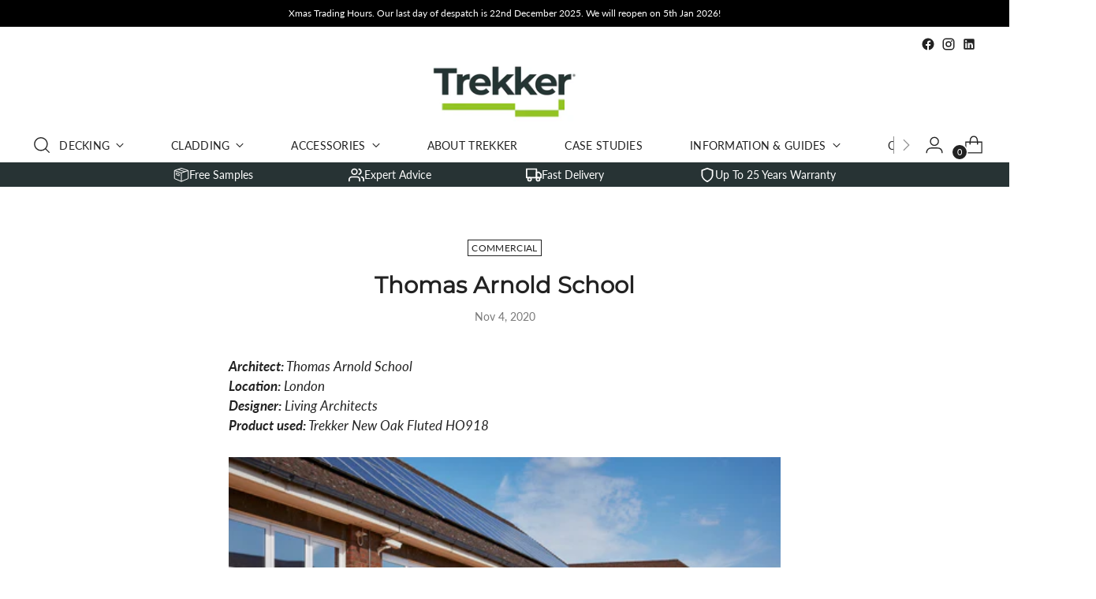

--- FILE ---
content_type: text/html; charset=utf-8
request_url: https://www.trekkerglobal.com/blogs/projects/thomas-arnold-school
body_size: 49327
content:
<!doctype html>

<!--
  ___                 ___           ___           ___
       /  /\                     /__/\         /  /\         /  /\
      /  /:/_                    \  \:\       /  /:/        /  /::\
     /  /:/ /\  ___     ___       \  \:\     /  /:/        /  /:/\:\
    /  /:/ /:/ /__/\   /  /\  ___  \  \:\   /  /:/  ___   /  /:/  \:\
   /__/:/ /:/  \  \:\ /  /:/ /__/\  \__\:\ /__/:/  /  /\ /__/:/ \__\:\
   \  \:\/:/    \  \:\  /:/  \  \:\ /  /:/ \  \:\ /  /:/ \  \:\ /  /:/
    \  \::/      \  \:\/:/    \  \:\  /:/   \  \:\  /:/   \  \:\  /:/
     \  \:\       \  \::/      \  \:\/:/     \  \:\/:/     \  \:\/:/
      \  \:\       \__\/        \  \::/       \  \::/       \  \::/
       \__\/                     \__\/         \__\/         \__\/

  --------------------------------------------------------------------
  #  Stiletto v1.3.1
  #  Documentation: https://fluorescent.co/help/TODO/
  #  Purchase: https://themes.shopify.com/themes/TODO/
  #  A product by Fluorescent: https://fluorescent.co/
  --------------------------------------------------------------------
-->

<html class="no-js" lang="en" style="--announcement-height: 1px;">
  <head>
    <meta charset="UTF-8">
    <meta http-equiv="X-UA-Compatible" content="IE=edge,chrome=1">
    <meta name="viewport" content="width=device-width,initial-scale=1">
    <link rel="canonical" href="https://www.trekkerglobal.com/blogs/projects/thomas-arnold-school">
    <link rel="preconnect" href="https://cdn.shopify.com" crossorigin><link rel="shortcut icon" href="//www.trekkerglobal.com/cdn/shop/files/Trekker_Social_Logo_Reversed_v2.png?crop=center&height=32&v=1759151106&width=32" type="image/png"><title>Thomas Arnold School
&ndash; Trekker</title><meta name="description" content="Architect: Thomas Arnold SchoolLocation: LondonDesigner: Living ArchitectsProduct used: Trekker New Oak Fluted HO918 In summer 2020, Thomas Arnold Primary School transformed its car park into an interactive sensory garden for outside learning. The school needed a safe outdoor environment that offered an element of calm">





  
  
  





<meta property="og:url" content="https://www.trekkerglobal.com/blogs/projects/thomas-arnold-school">
<meta property="og:site_name" content="Trekker">
<meta property="og:type" content="article">
<meta property="og:title" content="Thomas Arnold School">
<meta property="og:description" content="Architect: Thomas Arnold SchoolLocation: LondonDesigner: Living ArchitectsProduct used: Trekker New Oak Fluted HO918 In summer 2020, Thomas Arnold Primary School transformed its car park into an interactive sensory garden for outside learning. The school needed a safe outdoor environment that offered an element of calm">
<meta property="og:image" content="http://www.trekkerglobal.com/cdn/shop/articles/Thomas_Arnold_Primary_School23.jpg?v=1755268015">
<meta property="og:image:secure_url" content="https://www.trekkerglobal.com/cdn/shop/articles/Thomas_Arnold_Primary_School23.jpg?v=1755268015">



<meta name="twitter:title" content="Thomas Arnold School">
<meta name="twitter:description" content="Architect: Thomas Arnold SchoolLocation: LondonDesigner: Living ArchitectsProduct used: Trekker New Oak Fluted HO918 In summer 2020, Thomas Arnold Primary School transformed its car park into an interactive sensory garden for outside learning. The school needed a safe outdoor environment that offered an element of calm">
<meta name="twitter:card" content="summary_large_image">
<meta name="twitter:image" content="https://www.trekkerglobal.com/cdn/shop/articles/Thomas_Arnold_Primary_School23.jpg?v=1755268015">
<meta name="twitter:image:width" content="480">
<meta name="twitter:image:height" content="480">


    <script>
  console.log('Stiletto v1.3.1 by Fluorescent');

  document.documentElement.className = document.documentElement.className.replace('no-js', '');
  if (window.matchMedia(`(prefers-reduced-motion: reduce)`) === true || window.matchMedia(`(prefers-reduced-motion: reduce)`).matches === true) {
    document.documentElement.classList.add('prefers-reduced-motion');
  }

  window.theme = {
    version: 'v1.3.1',
    moneyFormat: "\u003cSpan class =hidden\u003e£{{amount}}\u003c\/span\u003e",
    strings: {
      name: "Trekker",
      accessibility: {
        play_video: "Play",
        pause_video: "Pause",
        range_lower: "Lower",
        range_upper: "Upper"
      },
      product: {
        no_shipping_rates: "Shipping rate unavailable",
        country_placeholder: "Country\/Region",
        review: "Write a review"
      },
      products: {
        product: {
          unavailable: "Unavailable",
          unitPrice: "Unit price",
          unitPriceSeparator: "per",
          sku: "SKU"
        }
      },
      cart: {
        editCartNote: "Edit order notes",
        addCartNote: "Add order notes"
      },
      pagination: {
        viewing: "You’re viewing {{ of }} of {{ total }}",
        products: "products",
        results: "results"
      }
    },
    routes: {
      root: "/",
      cart: {
        base: "/cart",
        add: "/cart/add",
        change: "/cart/change",
        update: "/cart/update",
        clear: "/cart/clear",
        // Manual routes until Shopify adds support
        shipping: "/cart/shipping_rates",
      },
      // Manual routes until Shopify adds support
      products: "/products",
      productRecommendations: "/recommendations/products",
      predictive_search_url: '/search/suggest',
    },
    icons: {
      chevron: "\u003cspan class=\"icon icon-new icon-chevron \"\u003e\n  \u003csvg viewBox=\"0 0 24 24\" fill=\"none\" xmlns=\"http:\/\/www.w3.org\/2000\/svg\"\u003e\u003cpath d=\"M1.875 7.438 12 17.563 22.125 7.438\" stroke=\"currentColor\" stroke-width=\"2\"\/\u003e\u003c\/svg\u003e\n\u003c\/span\u003e\n\n",
      close: "\u003cspan class=\"icon icon-new icon-close \"\u003e\n  \u003csvg viewBox=\"0 0 24 24\" fill=\"none\" xmlns=\"http:\/\/www.w3.org\/2000\/svg\"\u003e\u003cpath d=\"M2.66 1.34 2 .68.68 2l.66.66 1.32-1.32zm18.68 21.32.66.66L23.32 22l-.66-.66-1.32 1.32zm1.32-20 .66-.66L22 .68l-.66.66 1.32 1.32zM1.34 21.34.68 22 2 23.32l.66-.66-1.32-1.32zm0-18.68 10 10 1.32-1.32-10-10-1.32 1.32zm11.32 10 10-10-1.32-1.32-10 10 1.32 1.32zm-1.32-1.32-10 10 1.32 1.32 10-10-1.32-1.32zm0 1.32 10 10 1.32-1.32-10-10-1.32 1.32z\" fill=\"currentColor\"\/\u003e\u003c\/svg\u003e\n\u003c\/span\u003e\n\n",
      zoom: "\u003cspan class=\"icon icon-new icon-zoom \"\u003e\n  \u003csvg viewBox=\"0 0 24 24\" fill=\"none\" xmlns=\"http:\/\/www.w3.org\/2000\/svg\"\u003e\u003cpath d=\"M10.3,19.71c5.21,0,9.44-4.23,9.44-9.44S15.51,.83,10.3,.83,.86,5.05,.86,10.27s4.23,9.44,9.44,9.44Z\" fill=\"none\" stroke=\"currentColor\" stroke-linecap=\"round\" stroke-miterlimit=\"10\" stroke-width=\"1.63\"\/\u003e\n          \u003cpath d=\"M5.05,10.27H15.54\" fill=\"none\" stroke=\"currentColor\" stroke-miterlimit=\"10\" stroke-width=\"1.63\"\/\u003e\n          \u003cpath class=\"cross-up\" d=\"M10.3,5.02V15.51\" fill=\"none\" stroke=\"currentColor\" stroke-miterlimit=\"10\" stroke-width=\"1.63\"\/\u003e\n          \u003cpath d=\"M16.92,16.9l6.49,6.49\" fill=\"none\" stroke=\"currentColor\" stroke-miterlimit=\"10\" stroke-width=\"1.63\"\/\u003e\u003c\/svg\u003e\n\u003c\/span\u003e\n\n"
    }
  }

  
</script>

    <style>
  @font-face {
  font-family: Montserrat;
  font-weight: 400;
  font-style: normal;
  font-display: swap;
  src: url("//www.trekkerglobal.com/cdn/fonts/montserrat/montserrat_n4.81949fa0ac9fd2021e16436151e8eaa539321637.woff2") format("woff2"),
       url("//www.trekkerglobal.com/cdn/fonts/montserrat/montserrat_n4.a6c632ca7b62da89c3594789ba828388aac693fe.woff") format("woff");
}

  @font-face {
  font-family: Montserrat;
  font-weight: 400;
  font-style: normal;
  font-display: swap;
  src: url("//www.trekkerglobal.com/cdn/fonts/montserrat/montserrat_n4.81949fa0ac9fd2021e16436151e8eaa539321637.woff2") format("woff2"),
       url("//www.trekkerglobal.com/cdn/fonts/montserrat/montserrat_n4.a6c632ca7b62da89c3594789ba828388aac693fe.woff") format("woff");
}

  @font-face {
  font-family: Montserrat;
  font-weight: 100;
  font-style: normal;
  font-display: swap;
  src: url("//www.trekkerglobal.com/cdn/fonts/montserrat/montserrat_n1.2f0714cbd41857ba00d5d4fafdce92c40aadb8e6.woff2") format("woff2"),
       url("//www.trekkerglobal.com/cdn/fonts/montserrat/montserrat_n1.7bec1bf4c4d0f77c37dc95cf9616413eceba9082.woff") format("woff");
}

  @font-face {
  font-family: Lato;
  font-weight: 400;
  font-style: normal;
  font-display: swap;
  src: url("//www.trekkerglobal.com/cdn/fonts/lato/lato_n4.c3b93d431f0091c8be23185e15c9d1fee1e971c5.woff2") format("woff2"),
       url("//www.trekkerglobal.com/cdn/fonts/lato/lato_n4.d5c00c781efb195594fd2fd4ad04f7882949e327.woff") format("woff");
}

  @font-face {
  font-family: Lato;
  font-weight: 700;
  font-style: normal;
  font-display: swap;
  src: url("//www.trekkerglobal.com/cdn/fonts/lato/lato_n7.900f219bc7337bc57a7a2151983f0a4a4d9d5dcf.woff2") format("woff2"),
       url("//www.trekkerglobal.com/cdn/fonts/lato/lato_n7.a55c60751adcc35be7c4f8a0313f9698598612ee.woff") format("woff");
}

  @font-face {
  font-family: Lato;
  font-weight: 400;
  font-style: italic;
  font-display: swap;
  src: url("//www.trekkerglobal.com/cdn/fonts/lato/lato_i4.09c847adc47c2fefc3368f2e241a3712168bc4b6.woff2") format("woff2"),
       url("//www.trekkerglobal.com/cdn/fonts/lato/lato_i4.3c7d9eb6c1b0a2bf62d892c3ee4582b016d0f30c.woff") format("woff");
}

  @font-face {
  font-family: Lato;
  font-weight: 700;
  font-style: italic;
  font-display: swap;
  src: url("//www.trekkerglobal.com/cdn/fonts/lato/lato_i7.16ba75868b37083a879b8dd9f2be44e067dfbf92.woff2") format("woff2"),
       url("//www.trekkerglobal.com/cdn/fonts/lato/lato_i7.4c07c2b3b7e64ab516aa2f2081d2bb0366b9dce8.woff") format("woff");
}


  :root {
    --color-text: #222222;
    --color-text-8-percent: rgba(34, 34, 34, 0.08);  
    --color-text-alpha: rgba(34, 34, 34, 0.35);
    --color-text-meta: rgba(34, 34, 34, 0.6);
    --color-text-link: #91b934;
    --color-text-error: #D02F2E;
    --color-text-success: #478947;

    --color-background: #ffffff;
    --color-background-semi-transparent-80: rgba(255, 255, 255, 0.8);
    --color-background-semi-transparent-90: rgba(255, 255, 255, 0.9);

    --color-background-transparent: rgba(255, 255, 255, 0);
    --color-border: #d9dfdf;
    --color-border-meta: rgba(217, 223, 223, 0.6);
    --color-overlay: rgba(0, 0, 0, 0.7);

    --color-background-meta: #f5f5f5;
    --color-background-darker-meta: #e8e8e8;
    --color-background-placeholder: #e8e8e8;
    --color-background-placeholder-lighter: #f0f0f0;
    --color-foreground-placeholder: rgba(34, 34, 34, 0.4);

    --color-border-input: #d9dfdf;
    --color-border-input-alpha: rgba(217, 223, 223, 0.25);
    --color-text-input: #222222;
    --color-text-input-alpha: rgba(34, 34, 34, 0.04);

    --color-text-button: #ffffff;

    --color-background-button: #273334;
    --color-background-button-alpha: rgba(39, 51, 52, 0.6);
    --color-background-outline-button-alpha: rgba(39, 51, 52, 0.1);
    --color-background-button-hover: #536c6e;

    --color-icon: rgba(34, 34, 34, 0.4);
    --color-icon-darker: rgba(34, 34, 34, 0.6);

    --color-text-sale-badge: #C31818;
    --color-background-sold-badge: #414141;
    --color-text-sold-badge: #ffffff;

    --color-text-header: #222222;
    --color-text-header-half-transparent: rgba(34, 34, 34, 0.5);

    --color-background-header: #ffffff;
    --color-background-header-transparent: rgba(255, 255, 255, 0);
    --color-icon-header: #222222;
    --color-shadow-header: rgba(0, 0, 0, 0.15);

    --color-background-footer: #414141;
    --color-text-footer: #FFFFFF;
    --color-text-footer-subdued: rgba(255, 255, 255, 0.7);

    --color-products-sale-price: #C31818;
    --color-products-rating-star: #222222;

    --color-products-stock-good: #273334;
    --color-products-stock-medium: #273334;
    --color-products-stock-bad: #A70100;

    --font-logo: Montserrat, sans-serif;
    --font-logo-weight: 400;
    --font-logo-style: normal;
    --logo-text-transform: none;
    --logo-letter-spacing: 0.0em;

    --font-heading: Montserrat, sans-serif;
    --font-heading-weight: 400;
    --font-heading-style: normal;
    --font-heading-text-transform: none;
    --font-heading-base-letter-spacing: -0.01em;
    --font-heading-base-size: 42px;

    --font-body: Lato, sans-serif;
    --font-body-weight: 400;
    --font-body-style: normal;
    --font-body-italic: italic;
    --font-body-bold-weight: 700;
    --font-body-base-letter-spacing: 0.0em;
    --font-body-base-size: 16px;

    /* Typography */
    --line-height-heading: 1.1;
    --line-height-subheading: 1.33;
    --line-height-body: 1.5;

    --logo-font-size: 
clamp(1.8375rem, 1.5111878453038674rem + 1.3922651933701657vw, 2.625rem)
;

    --font-size-navigation-base: 15px;
    --font-navigation-base-letter-spacing: 0.02em;
    --font-navigation-base-text-transform: uppercase;

    --font-size-heading-display-1: 
clamp(3.15rem, 2.8236878453038674rem + 1.3922651933701657vw, 3.9375rem)
;
    --font-size-heading-display-2: 
clamp(2.7993rem, 2.50931726519337rem + 1.2372596685082875vw, 3.499125rem)
;
    --font-size-heading-display-3: 
clamp(2.44986rem, 2.1960761602209944rem + 1.0828110497237569vw, 3.062325rem)
;
    --font-size-heading-1-base: 
clamp(2.1rem, 1.8824585635359117rem + 0.9281767955801105vw, 2.625rem)
;
    --font-size-heading-2-base: 
clamp(1.8375rem, 1.6471512430939226rem + 0.8121546961325967vw, 2.296875rem)
;
    --font-size-heading-3-base: 
clamp(1.575rem, 1.4118439226519337rem + 0.6961325966850829vw, 1.96875rem)
;
    --font-size-heading-4-base: 
clamp(1.2243rem, 1.0974733425414365rem + 0.5411270718232044vw, 1.530375rem)
;
    --font-size-heading-5-base: 
clamp(1.05rem, 0.9412292817679558rem + 0.4640883977900552vw, 1.3125rem)
;
    --font-size-heading-6-base: 
clamp(0.8736rem, 0.7831027624309392rem + 0.38612154696132595vw, 1.092rem)
;
    --font-size-body-400: 
clamp(1.5827rem, 1.5481834254143647rem + 0.1472707182320442vw, 1.666rem)
;
    --font-size-body-350: 
clamp(1.47725rem, 1.4450331491712707rem + 0.1374585635359116vw, 1.555rem)
;
    --font-size-body-300: 
clamp(1.3718rem, 1.3418828729281769rem + 0.127646408839779vw, 1.444rem)
;
    --font-size-body-250: 
clamp(1.26635rem, 1.2387325966850828rem + 0.1178342541436464vw, 1.333rem)
;
    --font-size-body-200: 
clamp(1.1609rem, 1.135582320441989rem + 0.1080220994475138vw, 1.222rem)
;
    --font-size-body-150: 
clamp(1.05545rem, 1.032432044198895rem + 0.09820994475138121vw, 1.111rem)
;
    --font-size-body-100: 
clamp(0.95rem, 0.9292817679558011rem + 0.08839779005524862vw, 1.0rem)
;
    --font-size-body-75: 
clamp(0.8436rem, 0.8252022099447514rem + 0.07849723756906077vw, 0.888rem)
;
    --font-size-body-60: 
clamp(0.78109rem, 0.7640554696132597rem + 0.07268066298342542vw, 0.8222rem)
;
    --font-size-body-50: 
clamp(0.73815rem, 0.7220519337016574rem + 0.06868508287292817vw, 0.777rem)
;
    --font-size-body-25: 
clamp(0.6859rem, 0.6709414364640884rem + 0.0638232044198895vw, 0.722rem)
;
    --font-size-body-20: 
clamp(0.6327rem, 0.6189016574585635rem + 0.05887292817679558vw, 0.666rem)
;

    /* Buttons */
    
      --button-padding-multiplier: 1;
      --font-size-button: var(--font-size-body-50);
      --font-size-button-x-small: var(--font-size-body-25);
    

    --font-button-text-transform: uppercase;
    --button-letter-spacing: 0.05em;
    --line-height-button: 1.45;

    /* Product badges */
    
      --font-size-product-badge: var(--font-size-body-20);
    

    --font-product-badge-text-transform: uppercase;

    /* Product listing titles */
    
      --font-size-listing-title: var(--font-size-body-100);
    

    --font-product-listing-title-text-transform: none;
    --font-product-listing-title-base-letter-spacing: 0.02em;

    /* Shopify pay specific */
    --payment-terms-background-color: #f5f5f5;
  }

  @supports not (font-size: clamp(10px, 3.3vw, 20px)) {
    :root {
      --logo-font-size: 
2.23125rem
;
      --font-size-heading-display-1: 
3.54375rem
;
      --font-size-heading-display-2: 
3.1492125rem
;
      --font-size-heading-display-3: 
2.7560925rem
;
      --font-size-heading-1-base: 
2.3625rem
;
      --font-size-heading-2-base: 
2.0671875rem
;
      --font-size-heading-3-base: 
1.771875rem
;
      --font-size-heading-4-base: 
1.3773375rem
;
      --font-size-heading-5-base: 
1.18125rem
;
      --font-size-heading-6-base: 
0.9828rem
;
      --font-size-body-400: 
1.62435rem
;
      --font-size-body-350: 
1.516125rem
;
      --font-size-body-300: 
1.4079rem
;
      --font-size-body-250: 
1.299675rem
;
      --font-size-body-200: 
1.19145rem
;
      --font-size-body-150: 
1.083225rem
;
      --font-size-body-100: 
0.975rem
;
      --font-size-body-75: 
0.8658rem
;
      --font-size-body-60: 
0.801645rem
;
      --font-size-body-50: 
0.757575rem
;
      --font-size-body-25: 
0.70395rem
;
      --font-size-body-20: 
0.64935rem
;
    }
  }.product-badge[data-handle="new"]{
        color: #273334;
      }
    
.product-badge[data-handle="best-seller"]{
        color: #bba25c;
      }
    


</style>

<script>
  flu = window.flu || {};
  flu.chunks = {
    photoswipe: "//www.trekkerglobal.com/cdn/shop/t/21/assets/photoswipe-chunk.js?v=94634968582287311471759149672",
    swiper: "//www.trekkerglobal.com/cdn/shop/t/21/assets/swiper-chunk.js?v=138875569360253309071759149672",
    nouislider: "//www.trekkerglobal.com/cdn/shop/t/21/assets/nouislider-chunk.js?v=39418601648896118051759149672",
  }
</script>





  <script src="//www.trekkerglobal.com/cdn/shop/t/21/assets/theme.js?v=78413279828918248881759149672" defer></script>







<script>
  var defineVH = function () { document.documentElement.style.setProperty("--vh", (window.innerHeight * 0.01) + "px"); };
  window.addEventListener('resize', defineVH);
  window.addEventListener('orientationchange', defineVH);
  defineVH();
</script>

<link href="//www.trekkerglobal.com/cdn/shop/t/21/assets/theme.css?v=59843872565393967351759149672" rel="stylesheet" type="text/css" media="all" />
<link href="//www.trekkerglobal.com/cdn/shop/t/21/assets/custom.css?v=173997888055911934811760620694" rel="stylesheet" type="text/css" media="all" />
<script>window.performance && window.performance.mark && window.performance.mark('shopify.content_for_header.start');</script><meta name="google-site-verification" content="ubvGj3MHpcmRyKcmGcvzX1M1tB1uOzUzWkhY1ADrVwg">
<meta name="facebook-domain-verification" content="pwphczwumzautx7egp49m4cswv2c82">
<meta id="shopify-digital-wallet" name="shopify-digital-wallet" content="/37214584965/digital_wallets/dialog">
<meta name="shopify-checkout-api-token" content="ae34b8d433ae891397ff30a297d677c7">
<link rel="alternate" type="application/atom+xml" title="Feed" href="/blogs/projects.atom" />
<script async="async" src="/checkouts/internal/preloads.js?locale=en-GB"></script>
<link rel="preconnect" href="https://shop.app" crossorigin="anonymous">
<script async="async" src="https://shop.app/checkouts/internal/preloads.js?locale=en-GB&shop_id=37214584965" crossorigin="anonymous"></script>
<script id="apple-pay-shop-capabilities" type="application/json">{"shopId":37214584965,"countryCode":"GB","currencyCode":"GBP","merchantCapabilities":["supports3DS"],"merchantId":"gid:\/\/shopify\/Shop\/37214584965","merchantName":"Trekker","requiredBillingContactFields":["postalAddress","email","phone"],"requiredShippingContactFields":["postalAddress","email","phone"],"shippingType":"shipping","supportedNetworks":["visa","maestro","masterCard","amex","discover","elo"],"total":{"type":"pending","label":"Trekker","amount":"1.00"},"shopifyPaymentsEnabled":true,"supportsSubscriptions":true}</script>
<script id="shopify-features" type="application/json">{"accessToken":"ae34b8d433ae891397ff30a297d677c7","betas":["rich-media-storefront-analytics"],"domain":"www.trekkerglobal.com","predictiveSearch":true,"shopId":37214584965,"locale":"en"}</script>
<script>var Shopify = Shopify || {};
Shopify.shop = "trekkerglobal.myshopify.com";
Shopify.locale = "en";
Shopify.currency = {"active":"GBP","rate":"1.0"};
Shopify.country = "GB";
Shopify.theme = {"name":"[DEV 2] Trekker New Site - 29092025","id":177543283064,"schema_name":"Stiletto","schema_version":"1.3.1","theme_store_id":1621,"role":"main"};
Shopify.theme.handle = "null";
Shopify.theme.style = {"id":null,"handle":null};
Shopify.cdnHost = "www.trekkerglobal.com/cdn";
Shopify.routes = Shopify.routes || {};
Shopify.routes.root = "/";</script>
<script type="module">!function(o){(o.Shopify=o.Shopify||{}).modules=!0}(window);</script>
<script>!function(o){function n(){var o=[];function n(){o.push(Array.prototype.slice.apply(arguments))}return n.q=o,n}var t=o.Shopify=o.Shopify||{};t.loadFeatures=n(),t.autoloadFeatures=n()}(window);</script>
<script>
  window.ShopifyPay = window.ShopifyPay || {};
  window.ShopifyPay.apiHost = "shop.app\/pay";
  window.ShopifyPay.redirectState = null;
</script>
<script id="shop-js-analytics" type="application/json">{"pageType":"article"}</script>
<script defer="defer" async type="module" src="//www.trekkerglobal.com/cdn/shopifycloud/shop-js/modules/v2/client.init-shop-cart-sync_BT-GjEfc.en.esm.js"></script>
<script defer="defer" async type="module" src="//www.trekkerglobal.com/cdn/shopifycloud/shop-js/modules/v2/chunk.common_D58fp_Oc.esm.js"></script>
<script defer="defer" async type="module" src="//www.trekkerglobal.com/cdn/shopifycloud/shop-js/modules/v2/chunk.modal_xMitdFEc.esm.js"></script>
<script type="module">
  await import("//www.trekkerglobal.com/cdn/shopifycloud/shop-js/modules/v2/client.init-shop-cart-sync_BT-GjEfc.en.esm.js");
await import("//www.trekkerglobal.com/cdn/shopifycloud/shop-js/modules/v2/chunk.common_D58fp_Oc.esm.js");
await import("//www.trekkerglobal.com/cdn/shopifycloud/shop-js/modules/v2/chunk.modal_xMitdFEc.esm.js");

  window.Shopify.SignInWithShop?.initShopCartSync?.({"fedCMEnabled":true,"windoidEnabled":true});

</script>
<script>
  window.Shopify = window.Shopify || {};
  if (!window.Shopify.featureAssets) window.Shopify.featureAssets = {};
  window.Shopify.featureAssets['shop-js'] = {"shop-cart-sync":["modules/v2/client.shop-cart-sync_DZOKe7Ll.en.esm.js","modules/v2/chunk.common_D58fp_Oc.esm.js","modules/v2/chunk.modal_xMitdFEc.esm.js"],"init-fed-cm":["modules/v2/client.init-fed-cm_B6oLuCjv.en.esm.js","modules/v2/chunk.common_D58fp_Oc.esm.js","modules/v2/chunk.modal_xMitdFEc.esm.js"],"shop-cash-offers":["modules/v2/client.shop-cash-offers_D2sdYoxE.en.esm.js","modules/v2/chunk.common_D58fp_Oc.esm.js","modules/v2/chunk.modal_xMitdFEc.esm.js"],"shop-login-button":["modules/v2/client.shop-login-button_QeVjl5Y3.en.esm.js","modules/v2/chunk.common_D58fp_Oc.esm.js","modules/v2/chunk.modal_xMitdFEc.esm.js"],"pay-button":["modules/v2/client.pay-button_DXTOsIq6.en.esm.js","modules/v2/chunk.common_D58fp_Oc.esm.js","modules/v2/chunk.modal_xMitdFEc.esm.js"],"shop-button":["modules/v2/client.shop-button_DQZHx9pm.en.esm.js","modules/v2/chunk.common_D58fp_Oc.esm.js","modules/v2/chunk.modal_xMitdFEc.esm.js"],"avatar":["modules/v2/client.avatar_BTnouDA3.en.esm.js"],"init-windoid":["modules/v2/client.init-windoid_CR1B-cfM.en.esm.js","modules/v2/chunk.common_D58fp_Oc.esm.js","modules/v2/chunk.modal_xMitdFEc.esm.js"],"init-shop-for-new-customer-accounts":["modules/v2/client.init-shop-for-new-customer-accounts_C_vY_xzh.en.esm.js","modules/v2/client.shop-login-button_QeVjl5Y3.en.esm.js","modules/v2/chunk.common_D58fp_Oc.esm.js","modules/v2/chunk.modal_xMitdFEc.esm.js"],"init-shop-email-lookup-coordinator":["modules/v2/client.init-shop-email-lookup-coordinator_BI7n9ZSv.en.esm.js","modules/v2/chunk.common_D58fp_Oc.esm.js","modules/v2/chunk.modal_xMitdFEc.esm.js"],"init-shop-cart-sync":["modules/v2/client.init-shop-cart-sync_BT-GjEfc.en.esm.js","modules/v2/chunk.common_D58fp_Oc.esm.js","modules/v2/chunk.modal_xMitdFEc.esm.js"],"shop-toast-manager":["modules/v2/client.shop-toast-manager_DiYdP3xc.en.esm.js","modules/v2/chunk.common_D58fp_Oc.esm.js","modules/v2/chunk.modal_xMitdFEc.esm.js"],"init-customer-accounts":["modules/v2/client.init-customer-accounts_D9ZNqS-Q.en.esm.js","modules/v2/client.shop-login-button_QeVjl5Y3.en.esm.js","modules/v2/chunk.common_D58fp_Oc.esm.js","modules/v2/chunk.modal_xMitdFEc.esm.js"],"init-customer-accounts-sign-up":["modules/v2/client.init-customer-accounts-sign-up_iGw4briv.en.esm.js","modules/v2/client.shop-login-button_QeVjl5Y3.en.esm.js","modules/v2/chunk.common_D58fp_Oc.esm.js","modules/v2/chunk.modal_xMitdFEc.esm.js"],"shop-follow-button":["modules/v2/client.shop-follow-button_CqMgW2wH.en.esm.js","modules/v2/chunk.common_D58fp_Oc.esm.js","modules/v2/chunk.modal_xMitdFEc.esm.js"],"checkout-modal":["modules/v2/client.checkout-modal_xHeaAweL.en.esm.js","modules/v2/chunk.common_D58fp_Oc.esm.js","modules/v2/chunk.modal_xMitdFEc.esm.js"],"shop-login":["modules/v2/client.shop-login_D91U-Q7h.en.esm.js","modules/v2/chunk.common_D58fp_Oc.esm.js","modules/v2/chunk.modal_xMitdFEc.esm.js"],"lead-capture":["modules/v2/client.lead-capture_BJmE1dJe.en.esm.js","modules/v2/chunk.common_D58fp_Oc.esm.js","modules/v2/chunk.modal_xMitdFEc.esm.js"],"payment-terms":["modules/v2/client.payment-terms_Ci9AEqFq.en.esm.js","modules/v2/chunk.common_D58fp_Oc.esm.js","modules/v2/chunk.modal_xMitdFEc.esm.js"]};
</script>
<script>(function() {
  var isLoaded = false;
  function asyncLoad() {
    if (isLoaded) return;
    isLoaded = true;
    var urls = ["https:\/\/embed.tawk.to\/widget-script\/5eeb6eb39e5f69442290d63f\/default.js?shop=trekkerglobal.myshopify.com","https:\/\/cdn.shopify.com\/s\/files\/1\/0372\/1458\/4965\/t\/11\/assets\/globo.formbuilder.init.js?v=1637234077\u0026shop=trekkerglobal.myshopify.com","https:\/\/cdn.nfcube.com\/6dc6971793250a4e9d863dc2c33ee125.js?shop=trekkerglobal.myshopify.com","\/\/cdn.shopify.com\/proxy\/bd21cd1f5d70269afc8e855b5f5243994d76ba20091f0b07d444a49ddb6c9a79\/shopify-script-tags.s3.eu-west-1.amazonaws.com\/smartseo\/instantpage.js?shop=trekkerglobal.myshopify.com\u0026sp-cache-control=cHVibGljLCBtYXgtYWdlPTkwMA"];
    for (var i = 0; i < urls.length; i++) {
      var s = document.createElement('script');
      s.type = 'text/javascript';
      s.async = true;
      s.src = urls[i];
      var x = document.getElementsByTagName('script')[0];
      x.parentNode.insertBefore(s, x);
    }
  };
  if(window.attachEvent) {
    window.attachEvent('onload', asyncLoad);
  } else {
    window.addEventListener('load', asyncLoad, false);
  }
})();</script>
<script id="__st">var __st={"a":37214584965,"offset":0,"reqid":"e3a10495-1431-4765-8b28-fad299c3cc7d-1769146489","pageurl":"www.trekkerglobal.com\/blogs\/projects\/thomas-arnold-school","s":"articles-391635828869","u":"09f170aaa543","p":"article","rtyp":"article","rid":391635828869};</script>
<script>window.ShopifyPaypalV4VisibilityTracking = true;</script>
<script id="captcha-bootstrap">!function(){'use strict';const t='contact',e='account',n='new_comment',o=[[t,t],['blogs',n],['comments',n],[t,'customer']],c=[[e,'customer_login'],[e,'guest_login'],[e,'recover_customer_password'],[e,'create_customer']],r=t=>t.map((([t,e])=>`form[action*='/${t}']:not([data-nocaptcha='true']) input[name='form_type'][value='${e}']`)).join(','),a=t=>()=>t?[...document.querySelectorAll(t)].map((t=>t.form)):[];function s(){const t=[...o],e=r(t);return a(e)}const i='password',u='form_key',d=['recaptcha-v3-token','g-recaptcha-response','h-captcha-response',i],f=()=>{try{return window.sessionStorage}catch{return}},m='__shopify_v',_=t=>t.elements[u];function p(t,e,n=!1){try{const o=window.sessionStorage,c=JSON.parse(o.getItem(e)),{data:r}=function(t){const{data:e,action:n}=t;return t[m]||n?{data:e,action:n}:{data:t,action:n}}(c);for(const[e,n]of Object.entries(r))t.elements[e]&&(t.elements[e].value=n);n&&o.removeItem(e)}catch(o){console.error('form repopulation failed',{error:o})}}const l='form_type',E='cptcha';function T(t){t.dataset[E]=!0}const w=window,h=w.document,L='Shopify',v='ce_forms',y='captcha';let A=!1;((t,e)=>{const n=(g='f06e6c50-85a8-45c8-87d0-21a2b65856fe',I='https://cdn.shopify.com/shopifycloud/storefront-forms-hcaptcha/ce_storefront_forms_captcha_hcaptcha.v1.5.2.iife.js',D={infoText:'Protected by hCaptcha',privacyText:'Privacy',termsText:'Terms'},(t,e,n)=>{const o=w[L][v],c=o.bindForm;if(c)return c(t,g,e,D).then(n);var r;o.q.push([[t,g,e,D],n]),r=I,A||(h.body.append(Object.assign(h.createElement('script'),{id:'captcha-provider',async:!0,src:r})),A=!0)});var g,I,D;w[L]=w[L]||{},w[L][v]=w[L][v]||{},w[L][v].q=[],w[L][y]=w[L][y]||{},w[L][y].protect=function(t,e){n(t,void 0,e),T(t)},Object.freeze(w[L][y]),function(t,e,n,w,h,L){const[v,y,A,g]=function(t,e,n){const i=e?o:[],u=t?c:[],d=[...i,...u],f=r(d),m=r(i),_=r(d.filter((([t,e])=>n.includes(e))));return[a(f),a(m),a(_),s()]}(w,h,L),I=t=>{const e=t.target;return e instanceof HTMLFormElement?e:e&&e.form},D=t=>v().includes(t);t.addEventListener('submit',(t=>{const e=I(t);if(!e)return;const n=D(e)&&!e.dataset.hcaptchaBound&&!e.dataset.recaptchaBound,o=_(e),c=g().includes(e)&&(!o||!o.value);(n||c)&&t.preventDefault(),c&&!n&&(function(t){try{if(!f())return;!function(t){const e=f();if(!e)return;const n=_(t);if(!n)return;const o=n.value;o&&e.removeItem(o)}(t);const e=Array.from(Array(32),(()=>Math.random().toString(36)[2])).join('');!function(t,e){_(t)||t.append(Object.assign(document.createElement('input'),{type:'hidden',name:u})),t.elements[u].value=e}(t,e),function(t,e){const n=f();if(!n)return;const o=[...t.querySelectorAll(`input[type='${i}']`)].map((({name:t})=>t)),c=[...d,...o],r={};for(const[a,s]of new FormData(t).entries())c.includes(a)||(r[a]=s);n.setItem(e,JSON.stringify({[m]:1,action:t.action,data:r}))}(t,e)}catch(e){console.error('failed to persist form',e)}}(e),e.submit())}));const S=(t,e)=>{t&&!t.dataset[E]&&(n(t,e.some((e=>e===t))),T(t))};for(const o of['focusin','change'])t.addEventListener(o,(t=>{const e=I(t);D(e)&&S(e,y())}));const B=e.get('form_key'),M=e.get(l),P=B&&M;t.addEventListener('DOMContentLoaded',(()=>{const t=y();if(P)for(const e of t)e.elements[l].value===M&&p(e,B);[...new Set([...A(),...v().filter((t=>'true'===t.dataset.shopifyCaptcha))])].forEach((e=>S(e,t)))}))}(h,new URLSearchParams(w.location.search),n,t,e,['guest_login'])})(!0,!0)}();</script>
<script integrity="sha256-4kQ18oKyAcykRKYeNunJcIwy7WH5gtpwJnB7kiuLZ1E=" data-source-attribution="shopify.loadfeatures" defer="defer" src="//www.trekkerglobal.com/cdn/shopifycloud/storefront/assets/storefront/load_feature-a0a9edcb.js" crossorigin="anonymous"></script>
<script crossorigin="anonymous" defer="defer" src="//www.trekkerglobal.com/cdn/shopifycloud/storefront/assets/shopify_pay/storefront-65b4c6d7.js?v=20250812"></script>
<script data-source-attribution="shopify.dynamic_checkout.dynamic.init">var Shopify=Shopify||{};Shopify.PaymentButton=Shopify.PaymentButton||{isStorefrontPortableWallets:!0,init:function(){window.Shopify.PaymentButton.init=function(){};var t=document.createElement("script");t.src="https://www.trekkerglobal.com/cdn/shopifycloud/portable-wallets/latest/portable-wallets.en.js",t.type="module",document.head.appendChild(t)}};
</script>
<script data-source-attribution="shopify.dynamic_checkout.buyer_consent">
  function portableWalletsHideBuyerConsent(e){var t=document.getElementById("shopify-buyer-consent"),n=document.getElementById("shopify-subscription-policy-button");t&&n&&(t.classList.add("hidden"),t.setAttribute("aria-hidden","true"),n.removeEventListener("click",e))}function portableWalletsShowBuyerConsent(e){var t=document.getElementById("shopify-buyer-consent"),n=document.getElementById("shopify-subscription-policy-button");t&&n&&(t.classList.remove("hidden"),t.removeAttribute("aria-hidden"),n.addEventListener("click",e))}window.Shopify?.PaymentButton&&(window.Shopify.PaymentButton.hideBuyerConsent=portableWalletsHideBuyerConsent,window.Shopify.PaymentButton.showBuyerConsent=portableWalletsShowBuyerConsent);
</script>
<script data-source-attribution="shopify.dynamic_checkout.cart.bootstrap">document.addEventListener("DOMContentLoaded",(function(){function t(){return document.querySelector("shopify-accelerated-checkout-cart, shopify-accelerated-checkout")}if(t())Shopify.PaymentButton.init();else{new MutationObserver((function(e,n){t()&&(Shopify.PaymentButton.init(),n.disconnect())})).observe(document.body,{childList:!0,subtree:!0})}}));
</script>
<script id='scb4127' type='text/javascript' async='' src='https://www.trekkerglobal.com/cdn/shopifycloud/privacy-banner/storefront-banner.js'></script><link id="shopify-accelerated-checkout-styles" rel="stylesheet" media="screen" href="https://www.trekkerglobal.com/cdn/shopifycloud/portable-wallets/latest/accelerated-checkout-backwards-compat.css" crossorigin="anonymous">
<style id="shopify-accelerated-checkout-cart">
        #shopify-buyer-consent {
  margin-top: 1em;
  display: inline-block;
  width: 100%;
}

#shopify-buyer-consent.hidden {
  display: none;
}

#shopify-subscription-policy-button {
  background: none;
  border: none;
  padding: 0;
  text-decoration: underline;
  font-size: inherit;
  cursor: pointer;
}

#shopify-subscription-policy-button::before {
  box-shadow: none;
}

      </style>

<script>window.performance && window.performance.mark && window.performance.mark('shopify.content_for_header.end');</script>
  <!-- BEGIN app block: shopify://apps/hulk-form-builder/blocks/app-embed/b6b8dd14-356b-4725-a4ed-77232212b3c3 --><!-- BEGIN app snippet: hulkapps-formbuilder-theme-ext --><script type="text/javascript">
  
  if (typeof window.formbuilder_customer != "object") {
        window.formbuilder_customer = {}
  }

  window.hulkFormBuilder = {
    form_data: {"form_TUA2LhzUhl-RAI8ojjFyZA":{"uuid":"TUA2LhzUhl-RAI8ojjFyZA","form_name":"Request price on this product","form_data":{"div_back_gradient_1":"#fff","div_back_gradient_2":"#fff","back_color":"#fff","form_title":"","form_submit":"Submit Enquiry","after_submit":"hideAndmessage","after_submit_msg":"","captcha_enable":"no","label_style":"inlineLabels","input_border_radius":"5","back_type":"transparent","input_back_color":"#fff","input_back_color_hover":"#fff","back_shadow":"none","label_font_clr":"#333333","input_font_clr":"#333333","button_align":"fullBtn","button_clr":"#fff","button_back_clr":"#105055","button_border_radius":"5","form_width":"600px","form_border_size":"1","form_border_clr":"#105055","form_border_radius":"5","label_font_size":"14","input_font_size":"12","button_font_size":"16","form_padding":"15","input_border_color":"#ccc","input_border_color_hover":"#ccc","btn_border_clr":"#105055","btn_border_size":"1","form_name":"Request price on this product","":"info@trekkerglobal.com","form_emails":"ideaxxpanda@gmail.com,info@trekkerglobal.com","admin_email_subject":"New form submission received.","admin_email_message":"Hi [first-name of store owner],\u003cbr\u003eSomeone just submitted a response to your form.\u003cbr\u003ePlease find the details below:","form_access_message":"\u003cp\u003ePlease login to access the form\u003cbr\u003eDo not have an account? Create account\u003c\/p\u003e","notification_email_send":true,"input_fonts_type":"Google Fonts","input_font_family":"Figtree","label_font_family":"Figtree","form_description":"\u003cp class=\"iframe__description\"\u003e\u003cem\u003eFill the form below and we\u0026#39;ll contact you to discuss the requirements of your project, so we can work out our best price for you:\u003c\/em\u003e\u003c\/p\u003e\n","capture_form_submission_counts":"no","custom_count_number":"","formElements":[{"Conditions":{},"type":"text","position":0,"label":"product_name","centerfield":"no","page_number":1},{"type":"text","position":1,"label":"Name","halfwidth":"yes","Conditions":{},"required":"yes","page_number":1},{"Conditions":{},"type":"text","position":2,"label":"Company","required":"yes","page_number":1,"halfwidth":"yes"},{"type":"email","position":3,"label":"Email","required":"yes","email_confirm":"yes","Conditions":{},"page_number":1},{"Conditions":{},"type":"phone","position":4,"label":"Phone","default_country_code":"United Kingdom +44","required":"yes","page_number":1},{"Conditions":{},"type":"text","position":5,"label":"Postcode","required":"yes","page_number":1,"halfwidth":"no"}]},"is_spam_form":false,"shop_uuid":"rXHuYSqnXQhDJAkXgSh11Q","shop_timezone":"Europe\/London","shop_id":144457,"shop_is_after_submit_enabled":false,"shop_shopify_plan":"basic","shop_shopify_domain":"trekkerglobal.myshopify.com","shop_remove_watermark":false,"shop_created_at":"2025-07-29T09:00:41.384-05:00"}},
    shop_data: {"shop_rXHuYSqnXQhDJAkXgSh11Q":{"shop_uuid":"rXHuYSqnXQhDJAkXgSh11Q","shop_timezone":"Europe\/London","shop_id":144457,"shop_is_after_submit_enabled":false,"shop_shopify_plan":"Basic","shop_shopify_domain":"trekkerglobal.myshopify.com","shop_created_at":"2025-07-29T09:00:41.384-05:00","is_skip_metafield":false,"shop_deleted":false,"shop_disabled":false}},
    settings_data: {"shop_settings":{"shop_customise_msgs":[],"default_customise_msgs":{"is_required":"is required","thank_you":"Thank you! The form was submitted successfully.","processing":"Processing...","valid_data":"Please provide valid data","valid_email":"Provide valid email format","valid_tags":"HTML Tags are not allowed","valid_phone":"Provide valid phone number","valid_captcha":"Please provide valid captcha response","valid_url":"Provide valid URL","only_number_alloud":"Provide valid number in","number_less":"must be less than","number_more":"must be more than","image_must_less":"Image must be less than 20MB","image_number":"Images allowed","image_extension":"Invalid extension! Please provide image file","error_image_upload":"Error in image upload. Please try again.","error_file_upload":"Error in file upload. Please try again.","your_response":"Your response","error_form_submit":"Error occur.Please try again after sometime.","email_submitted":"Form with this email is already submitted","invalid_email_by_zerobounce":"The email address you entered appears to be invalid. Please check it and try again.","download_file":"Download file","card_details_invalid":"Your card details are invalid","card_details":"Card details","please_enter_card_details":"Please enter card details","card_number":"Card number","exp_mm":"Exp MM","exp_yy":"Exp YY","crd_cvc":"CVV","payment_value":"Payment amount","please_enter_payment_amount":"Please enter payment amount","address1":"Address line 1","address2":"Address line 2","city":"City","province":"Province","zipcode":"Zip code","country":"Country","blocked_domain":"This form does not accept addresses from","file_must_less":"File must be less than 20MB","file_extension":"Invalid extension! Please provide file","only_file_number_alloud":"files allowed","previous":"Previous","next":"Next","must_have_a_input":"Please enter at least one field.","please_enter_required_data":"Please enter required data","atleast_one_special_char":"Include at least one special character","atleast_one_lowercase_char":"Include at least one lowercase character","atleast_one_uppercase_char":"Include at least one uppercase character","atleast_one_number":"Include at least one number","must_have_8_chars":"Must have 8 characters long","be_between_8_and_12_chars":"Be between 8 and 12 characters long","please_select":"Please Select","phone_submitted":"Form with this phone number is already submitted","user_res_parse_error":"Error while submitting the form","valid_same_values":"values must be same","product_choice_clear_selection":"Clear Selection","picture_choice_clear_selection":"Clear Selection","remove_all_for_file_image_upload":"Remove All","invalid_file_type_for_image_upload":"You can't upload files of this type.","invalid_file_type_for_signature_upload":"You can't upload files of this type.","max_files_exceeded_for_file_upload":"You can not upload any more files.","max_files_exceeded_for_image_upload":"You can not upload any more files.","file_already_exist":"File already uploaded","max_limit_exceed":"You have added the maximum number of text fields.","cancel_upload_for_file_upload":"Cancel upload","cancel_upload_for_image_upload":"Cancel upload","cancel_upload_for_signature_upload":"Cancel upload"},"shop_blocked_domains":[]}},
    features_data: {"shop_plan_features":{"shop_plan_features":["unlimited-forms","full-design-customization","export-form-submissions","multiple-recipients-for-form-submissions","multiple-admin-notifications","enable-captcha","unlimited-file-uploads","save-submitted-form-data","set-auto-response-message","conditional-logic","form-banner","save-as-draft-facility","include-user-response-in-admin-email","disable-form-submission","file-upload"]}},
    shop: null,
    shop_id: null,
    plan_features: null,
    validateDoubleQuotes: false,
    assets: {
      extraFunctions: "https://cdn.shopify.com/extensions/019bb5ee-ec40-7527-955d-c1b8751eb060/form-builder-by-hulkapps-50/assets/extra-functions.js",
      extraStyles: "https://cdn.shopify.com/extensions/019bb5ee-ec40-7527-955d-c1b8751eb060/form-builder-by-hulkapps-50/assets/extra-styles.css",
      bootstrapStyles: "https://cdn.shopify.com/extensions/019bb5ee-ec40-7527-955d-c1b8751eb060/form-builder-by-hulkapps-50/assets/theme-app-extension-bootstrap.css"
    },
    translations: {
      htmlTagNotAllowed: "HTML Tags are not allowed",
      sqlQueryNotAllowed: "SQL Queries are not allowed",
      doubleQuoteNotAllowed: "Double quotes are not allowed",
      vorwerkHttpWwwNotAllowed: "The words \u0026#39;http\u0026#39; and \u0026#39;www\u0026#39; are not allowed. Please remove them and try again.",
      maxTextFieldsReached: "You have added the maximum number of text fields.",
      avoidNegativeWords: "Avoid negative words: Don\u0026#39;t use negative words in your contact message.",
      customDesignOnly: "This form is for custom designs requests. For general inquiries please contact our team at info@stagheaddesigns.com",
      zerobounceApiErrorMsg: "We couldn\u0026#39;t verify your email due to a technical issue. Please try again later.",
    }

  }

  

  window.FbThemeAppExtSettingsHash = {}
  
</script><!-- END app snippet --><!-- END app block --><!-- BEGIN app block: shopify://apps/powerful-form-builder/blocks/app-embed/e4bcb1eb-35b2-42e6-bc37-bfe0e1542c9d --><script type="text/javascript" hs-ignore data-cookieconsent="ignore">
  var Globo = Globo || {};
  var globoFormbuilderRecaptchaInit = function(){};
  var globoFormbuilderHcaptchaInit = function(){};
  window.Globo.FormBuilder = window.Globo.FormBuilder || {};
  window.Globo.FormBuilder.shop = {"configuration":{"money_format":"<Span class =hidden>£{{amount}}</span>"},"pricing":{"features":{"bulkOrderForm":true,"cartForm":true,"fileUpload":30,"removeCopyright":true,"restrictedEmailDomains":true,"metrics":true}},"settings":{"copyright":"Powered by G: <a href=\"https://apps.shopify.com/form-builder-contact-form\" target=\"_blank\">Form Builder</a>","hideWaterMark":true,"reCaptcha":{"recaptchaType":"v2","siteKey":false,"languageCode":"en"},"hCaptcha":{"siteKey":false},"scrollTop":false,"customCssCode":"","customCssEnabled":true,"additionalColumns":[]},"encryption_form_id":1,"url":"https://form.globo.io/","CDN_URL":"https://dxo9oalx9qc1s.cloudfront.net","app_id":"1783207"};

  if(window.Globo.FormBuilder.shop.settings.customCssEnabled && window.Globo.FormBuilder.shop.settings.customCssCode){
    const customStyle = document.createElement('style');
    customStyle.type = 'text/css';
    customStyle.innerHTML = window.Globo.FormBuilder.shop.settings.customCssCode;
    document.head.appendChild(customStyle);
  }

  window.Globo.FormBuilder.forms = [];
    
      
      
      
      window.Globo.FormBuilder.forms[64498] = {"64498":{"elements":[{"id":"group-1","type":"group","label":"Page 1","description":"","elements":[{"id":"text","type":"text","label":"FIRST NAME","placeholder":"Enter first name","description":"","limitCharacters":false,"characters":100,"hideLabel":false,"keepPositionLabel":false,"required":true,"ifHideLabel":false,"inputIcon":"","columnWidth":100},{"id":"text-2","type":"text","label":"LAST NAME","placeholder":"Enter last name","description":"","limitCharacters":false,"characters":100,"hideLabel":false,"keepPositionLabel":false,"required":true,"ifHideLabel":false,"inputIcon":"","columnWidth":100},{"id":"text-3","type":"text","label":"COMPANY NAME","placeholder":"Enter your company name","description":"","limitCharacters":false,"characters":100,"hideLabel":false,"keepPositionLabel":false,"required":false,"ifHideLabel":false,"inputIcon":"","columnWidth":100},{"id":"email","type":"email","label":"EMAIL ","placeholder":"Enter your email address","description":"","limitCharacters":false,"characters":100,"hideLabel":false,"keepPositionLabel":false,"required":true,"ifHideLabel":false,"inputIcon":"","columnWidth":100},{"id":"phone","type":"phone","label":"PHONE NUMBER","placeholder":"Enter your phone number","description":"","validatePhone":false,"onlyShowFlag":false,"defaultCountryCode":"us","limitCharacters":false,"characters":100,"hideLabel":false,"keepPositionLabel":false,"required":false,"ifHideLabel":false,"inputIcon":"","columnWidth":100},{"id":"text-4","type":"text","label":"ADDRESS LINE 1","placeholder":"","description":"","limitCharacters":false,"characters":100,"hideLabel":false,"keepPositionLabel":false,"required":true,"ifHideLabel":false,"inputIcon":"","columnWidth":100},{"id":"text-6","type":"text","label":"ADDRESS LINE 2","placeholder":"","description":"","limitCharacters":false,"characters":100,"hideLabel":false,"keepPositionLabel":false,"required":true,"ifHideLabel":false,"inputIcon":"","columnWidth":100},{"id":"text-5","type":"text","label":"TOWN\/CITY","placeholder":"","description":"","limitCharacters":false,"characters":100,"hideLabel":false,"keepPositionLabel":false,"required":true,"ifHideLabel":false,"inputIcon":"","columnWidth":100},{"id":"text-7","type":"text","label":"COUNTY","placeholder":"","description":"","limitCharacters":false,"characters":100,"hideLabel":false,"keepPositionLabel":false,"required":false,"ifHideLabel":false,"inputIcon":"","columnWidth":100},{"id":"text-8","type":"text","label":"POST CODE","placeholder":"","description":"","limitCharacters":false,"characters":100,"hideLabel":false,"keepPositionLabel":false,"required":true,"ifHideLabel":false,"inputIcon":"","columnWidth":100},{"id":"country","type":"country","label":"COUNTRY","placeholder":"Please select...","options":"Afghanistan\nAland Islands\nAlbania\nAlgeria\nAndorra\nAngola\nAnguilla\nAntigua And Barbuda\nArgentina\nArmenia\nAruba\nAustralia\nAustria\nAzerbaijan\nBahamas\nBahrain\nBangladesh\nBarbados\nBelarus\nBelgium\nBelize\nBenin\nBermuda\nBhutan\nBolivia\nBosnia And Herzegovina\nBotswana\nBouvet Island\nBrazil\nBritish Indian Ocean Territory\nVirgin Islands, British\nBrunei\nBulgaria\nBurkina Faso\nBurundi\nCambodia\nRepublic of Cameroon\nCanada\nCape Verde\nCaribbean Netherlands\nCayman Islands\nCentral African Republic\nChad\nChile\nChina\nChristmas Island\nCocos (Keeling) Islands\nColombia\nComoros\nCongo\nCongo, The Democratic Republic Of The\nCook Islands\nCosta Rica\nCroatia\nCuba\nCuraçao\nCyprus\nCzech Republic\nCôte d'Ivoire\nDenmark\nDjibouti\nDominica\nDominican Republic\nEcuador\nEgypt\nEl Salvador\nEquatorial Guinea\nEritrea\nEstonia\nEswatini\nEthiopia\nFalkland Islands (Malvinas)\nFaroe Islands\nFiji\nFinland\nFrance\nFrench Guiana\nFrench Polynesia\nFrench Southern Territories\nGabon\nGambia\nGeorgia\nGermany\nGhana\nGibraltar\nGreece\nGreenland\nGrenada\nGuadeloupe\nGuatemala\nGuernsey\nGuinea\nGuinea Bissau\nGuyana\nHaiti\nHeard Island And Mcdonald Islands\nHonduras\nHong Kong\nHungary\nIceland\nIndia\nIndonesia\nIran, Islamic Republic Of\nIraq\nIreland\nIsle Of Man\nIsrael\nItaly\nJamaica\nJapan\nJersey\nJordan\nKazakhstan\nKenya\nKiribati\nKosovo\nKuwait\nKyrgyzstan\nLao People's Democratic Republic\nLatvia\nLebanon\nLesotho\nLiberia\nLibyan Arab Jamahiriya\nLiechtenstein\nLithuania\nLuxembourg\nMacao\nMadagascar\nMalawi\nMalaysia\nMaldives\nMali\nMalta\nMartinique\nMauritania\nMauritius\nMayotte\nMexico\nMoldova, Republic of\nMonaco\nMongolia\nMontenegro\nMontserrat\nMorocco\nMozambique\nMyanmar\nNamibia\nNauru\nNepal\nNetherlands\nNetherlands Antilles\nNew Caledonia\nNew Zealand\nNicaragua\nNiger\nNigeria\nNiue\nNorfolk Island\nKorea, Democratic People's Republic Of\nNorth Macedonia\nNorway\nOman\nPakistan\nPalestinian Territory, Occupied\nPanama\nPapua New Guinea\nParaguay\nPeru\nPhilippines\nPitcairn\nPoland\nPortugal\nQatar\nReunion\nRomania\nRussia\nRwanda\nSamoa\nSan Marino\nSao Tome And Principe\nSaudi Arabia\nSenegal\nSerbia\nSeychelles\nSierra Leone\nSingapore\nSint Maarten\nSlovakia\nSlovenia\nSolomon Islands\nSomalia\nSouth Africa\nSouth Georgia And The South Sandwich Islands\nSouth Korea\nSouth Sudan\nSpain\nSri Lanka\nSaint Barthélemy\nSaint Helena\nSaint Kitts And Nevis\nSaint Lucia\nSaint Martin\nSaint Pierre And Miquelon\nSt. Vincent\nSudan\nSuriname\nSvalbard And Jan Mayen\nSweden\nSwitzerland\nSyria\nTaiwan\nTajikistan\nTanzania, United Republic Of\nThailand\nTimor Leste\nTogo\nTokelau\nTonga\nTrinidad and Tobago\nTunisia\nTurkey\nTurkmenistan\nTurks and Caicos Islands\nTuvalu\nUnited States Minor Outlying Islands\nUganda\nUkraine\nUnited Arab Emirates\nUnited Kingdom\nUnited States\nUruguay\nUzbekistan\nVanuatu\nHoly See (Vatican City State)\nVenezuela\nVietnam\nWallis And Futuna\nWestern Sahara\nYemen\nZambia\nZimbabwe","description":"","defaultOption":"","hideLabel":false,"keepPositionLabel":false,"required":false,"ifHideLabel":false,"inputIcon":"","columnWidth":100},{"id":"select","type":"select","label":"HOW DID YOU DISCOVER TREKKER?","placeholder":"Please select...","options":"Internet Search\nInstagram\nFacebook\nLinkedIn\nThe Wood Book\nEmail\nEvent\/Exhibition\nMagazine","defaultOption":"","description":"","hideLabel":false,"keepPositionLabel":false,"required":false,"ifHideLabel":false,"inputIcon":"","columnWidth":100},{"id":"checkbox","type":"checkbox","label":"TICK BELOW TO RECEIVE TREKKER ENEWS","options":"","defaultOptions":"","description":"","hideLabel":false,"keepPositionLabel":false,"required":false,"ifHideLabel":false,"inlineOption":100,"columnWidth":100,"conditionalField":false,"onlyShowIf":false,"select":false}]}],"errorMessage":{"required":"Please fill in field","invalid":"Invalid","invalidName":"Invalid name","invalidEmail":"Invalid email","invalidURL":"Invalid URL","invalidPhone":"Invalid phone","invalidNumber":"Invalid number","invalidPassword":"Invalid password","confirmPasswordNotMatch":"Confirmed password doesn't match","customerAlreadyExists":"Customer already exists","fileSizeLimit":"File size limit exceeded","fileNotAllowed":"File extension not allowed","requiredCaptcha":"Please, enter the captcha","requiredProducts":"Please select product","limitQuantity":"The number of products left in stock has been exceeded","shopifyInvalidPhone":"phone - Enter a valid phone number to use this delivery method","shopifyPhoneHasAlready":"phone - Phone has already been taken","shopifyInvalidProvice":"addresses.province - is not valid","otherError":"Something went wrong, please try again"},"appearance":{"layout":"default","width":"700","style":"flat","mainColor":"rgba(0,0,0,1)","headingColor":"rgba(0,0,0,1)","labelColor":"rgba(0,0,0,1)","descriptionColor":"rgba(187,162,92,1)","optionColor":"rgba(187,162,92,1)","paragraphColor":"#000","paragraphBackground":"#fff","background":"none","backgroundColor":"#FFF","backgroundImage":"","backgroundImageAlignment":"middle","floatingIcon":"\u003csvg aria-hidden=\"true\" focusable=\"false\" data-prefix=\"far\" data-icon=\"envelope\" class=\"svg-inline--fa fa-envelope fa-w-16\" role=\"img\" xmlns=\"http:\/\/www.w3.org\/2000\/svg\" viewBox=\"0 0 512 512\"\u003e\u003cpath fill=\"currentColor\" d=\"M464 64H48C21.49 64 0 85.49 0 112v288c0 26.51 21.49 48 48 48h416c26.51 0 48-21.49 48-48V112c0-26.51-21.49-48-48-48zm0 48v40.805c-22.422 18.259-58.168 46.651-134.587 106.49-16.841 13.247-50.201 45.072-73.413 44.701-23.208.375-56.579-31.459-73.413-44.701C106.18 199.465 70.425 171.067 48 152.805V112h416zM48 400V214.398c22.914 18.251 55.409 43.862 104.938 82.646 21.857 17.205 60.134 55.186 103.062 54.955 42.717.231 80.509-37.199 103.053-54.947 49.528-38.783 82.032-64.401 104.947-82.653V400H48z\"\u003e\u003c\/path\u003e\u003c\/svg\u003e","floatingText":"","displayOnAllPage":false,"position":"bottom right","formType":"normalForm","colorScheme":{"solidButton":{"red":0,"green":0,"blue":0,"alpha":1},"solidButtonLabel":{"red":255,"green":255,"blue":255},"text":{"red":0,"green":0,"blue":0,"alpha":1},"outlineButton":{"red":0,"green":0,"blue":0,"alpha":1},"background":null}},"afterSubmit":{"action":"clearForm","message":"\u003ch4\u003eThanks for getting in touch!\u0026nbsp;\u003c\/h4\u003e\u003cp\u003e\u003cbr\u003e\u003c\/p\u003e\u003cp\u003eWe appreciate you contacting us. One of our colleagues will get back in touch with you soon!\u003c\/p\u003e\u003cp\u003e\u003cbr\u003e\u003c\/p\u003e\u003cp\u003eHave a great day!\u003c\/p\u003e","redirectUrl":"","enableGa":true,"gaEventCategory":"Form Builder by Globo","gaEventAction":"Submit","gaEventLabel":"Contact us form","enableFpx":false,"fpxTrackerName":""},"footer":{"description":"","previousText":"Previous","nextText":"Next","submitText":{"en":"REQUEST PRICED BROCHURE"},"resetButton":false,"resetButtonText":"Reset","submitFullWidth":false,"submitAlignment":"left"},"header":{"active":true,"title":{"en":"Request Your Free Priced Brochure"},"description":"\u003cp\u003e\u003cbr\u003e\u003c\/p\u003e","headerAlignment":"center"},"isStepByStepForm":true,"publish":{"requiredLogin":false,"requiredLoginMessage":"Please \u003ca href=\"\/account\/login\" title=\"login\"\u003elogin\u003c\/a\u003e to continue","publishType":"embedCode","embedCode":"\u003cdiv class=\"globo-formbuilder\" data-id=\"NjQ0OTg=\"\u003e\u003c\/div\u003e","shortCode":"{formbuilder:NjQ0OTg=}","popup":"\u003cbutton class=\"globo-formbuilder-open\" data-id=\"NjQ0OTg=\"\u003eOpen form\u003c\/button\u003e","lightbox":"\u003cdiv class=\"globo-form-publish-modal lightbox hidden\" data-id=\"NjQ0OTg=\"\u003e\u003cdiv class=\"globo-form-modal-content\"\u003e\u003cdiv class=\"globo-formbuilder\" data-id=\"NjQ0OTg=\"\u003e\u003c\/div\u003e\u003c\/div\u003e\u003c\/div\u003e","enableAddShortCode":false,"selectPage":"index","selectPositionOnPage":"top","selectTime":"forever","setCookie":"1"},"reCaptcha":{"enable":false,"note":"Please make sure that you have set Google reCaptcha v2 Site key and Secret key in \u003ca href=\"\/admin\/settings\"\u003eSettings\u003c\/a\u003e"},"html":"\n\u003cdiv class=\"globo-form default-form globo-form-id-64498 \" data-locale=\"en\" \u003e\n\n\u003cstyle\u003e\n\n\n    :root .globo-form-app[data-id=\"64498\"]{\n        \n        --gfb-color-solidButton: 0,0,0;\n        --gfb-color-solidButtonColor: rgb(var(--gfb-color-solidButton));\n        --gfb-color-solidButtonLabel: 255,255,255;\n        --gfb-color-solidButtonLabelColor: rgb(var(--gfb-color-solidButtonLabel));\n        --gfb-color-text: 0,0,0;\n        --gfb-color-textColor: rgb(var(--gfb-color-text));\n        --gfb-color-outlineButton: 0,0,0;\n        --gfb-color-outlineButtonColor: rgb(var(--gfb-color-outlineButton));\n        --gfb-color-background: ,,;\n        --gfb-color-backgroundColor: rgb(var(--gfb-color-background));\n        \n        --gfb-main-color: rgba(0,0,0,1);\n        --gfb-primary-color: var(--gfb-color-solidButtonColor, var(--gfb-main-color));\n        --gfb-primary-text-color: var(--gfb-color-solidButtonLabelColor, #FFF);\n        --gfb-form-width: 700px;\n        --gfb-font-family: inherit;\n        --gfb-font-style: inherit;\n        --gfb--image: 40%;\n        --gfb-image-ratio-draft: var(--gfb--image);\n        --gfb-image-ratio: var(--gfb-image-ratio-draft);\n        \n        --gfb-bg-temp-color: #FFF;\n        --gfb-bg-position: middle;\n        \n        --gfb-bg-color: var(--gfb-color-backgroundColor, var(--gfb-bg-temp-color));\n        \n    }\n    \n.globo-form-id-64498 .globo-form-app{\n    max-width: 700px;\n    width: -webkit-fill-available;\n    \n    background-color: unset;\n    \n    \n}\n\n.globo-form-id-64498 .globo-form-app .globo-heading{\n    color: var(--gfb-color-textColor, rgba(0,0,0,1))\n}\n\n\n.globo-form-id-64498 .globo-form-app .header {\n    text-align:center;\n}\n\n\n.globo-form-id-64498 .globo-form-app .globo-description,\n.globo-form-id-64498 .globo-form-app .header .globo-description{\n    --gfb-color-description: rgba(var(--gfb-color-text), 0.8);\n    color: var(--gfb-color-description, rgba(187,162,92,1));\n}\n.globo-form-id-64498 .globo-form-app .globo-label,\n.globo-form-id-64498 .globo-form-app .globo-form-control label.globo-label,\n.globo-form-id-64498 .globo-form-app .globo-form-control label.globo-label span.label-content{\n    color: var(--gfb-color-textColor, rgba(0,0,0,1));\n    text-align: left;\n}\n.globo-form-id-64498 .globo-form-app .globo-label.globo-position-label{\n    height: 20px !important;\n}\n.globo-form-id-64498 .globo-form-app .globo-form-control .help-text.globo-description,\n.globo-form-id-64498 .globo-form-app .globo-form-control span.globo-description{\n    --gfb-color-description: rgba(var(--gfb-color-text), 0.8);\n    color: var(--gfb-color-description, rgba(187,162,92,1));\n}\n.globo-form-id-64498 .globo-form-app .globo-form-control .checkbox-wrapper .globo-option,\n.globo-form-id-64498 .globo-form-app .globo-form-control .radio-wrapper .globo-option\n{\n    color: var(--gfb-color-textColor, rgba(0,0,0,1));\n}\n.globo-form-id-64498 .globo-form-app .footer,\n.globo-form-id-64498 .globo-form-app .gfb__footer{\n    text-align:left;\n}\n.globo-form-id-64498 .globo-form-app .footer button,\n.globo-form-id-64498 .globo-form-app .gfb__footer button{\n    border:1px solid var(--gfb-primary-color);\n    \n}\n.globo-form-id-64498 .globo-form-app .footer button.submit,\n.globo-form-id-64498 .globo-form-app .gfb__footer button.submit\n.globo-form-id-64498 .globo-form-app .footer button.checkout,\n.globo-form-id-64498 .globo-form-app .gfb__footer button.checkout,\n.globo-form-id-64498 .globo-form-app .footer button.action.loading .spinner,\n.globo-form-id-64498 .globo-form-app .gfb__footer button.action.loading .spinner{\n    background-color: var(--gfb-primary-color);\n    color : #ffffff;\n}\n.globo-form-id-64498 .globo-form-app .globo-form-control .star-rating\u003efieldset:not(:checked)\u003elabel:before {\n    content: url('data:image\/svg+xml; utf8, \u003csvg aria-hidden=\"true\" focusable=\"false\" data-prefix=\"far\" data-icon=\"star\" class=\"svg-inline--fa fa-star fa-w-18\" role=\"img\" xmlns=\"http:\/\/www.w3.org\/2000\/svg\" viewBox=\"0 0 576 512\"\u003e\u003cpath fill=\"rgba(0,0,0,1)\" d=\"M528.1 171.5L382 150.2 316.7 17.8c-11.7-23.6-45.6-23.9-57.4 0L194 150.2 47.9 171.5c-26.2 3.8-36.7 36.1-17.7 54.6l105.7 103-25 145.5c-4.5 26.3 23.2 46 46.4 33.7L288 439.6l130.7 68.7c23.2 12.2 50.9-7.4 46.4-33.7l-25-145.5 105.7-103c19-18.5 8.5-50.8-17.7-54.6zM388.6 312.3l23.7 138.4L288 385.4l-124.3 65.3 23.7-138.4-100.6-98 139-20.2 62.2-126 62.2 126 139 20.2-100.6 98z\"\u003e\u003c\/path\u003e\u003c\/svg\u003e');\n}\n.globo-form-id-64498 .globo-form-app .globo-form-control .star-rating\u003efieldset\u003einput:checked ~ label:before {\n    content: url('data:image\/svg+xml; utf8, \u003csvg aria-hidden=\"true\" focusable=\"false\" data-prefix=\"fas\" data-icon=\"star\" class=\"svg-inline--fa fa-star fa-w-18\" role=\"img\" xmlns=\"http:\/\/www.w3.org\/2000\/svg\" viewBox=\"0 0 576 512\"\u003e\u003cpath fill=\"rgba(0,0,0,1)\" d=\"M259.3 17.8L194 150.2 47.9 171.5c-26.2 3.8-36.7 36.1-17.7 54.6l105.7 103-25 145.5c-4.5 26.3 23.2 46 46.4 33.7L288 439.6l130.7 68.7c23.2 12.2 50.9-7.4 46.4-33.7l-25-145.5 105.7-103c19-18.5 8.5-50.8-17.7-54.6L382 150.2 316.7 17.8c-11.7-23.6-45.6-23.9-57.4 0z\"\u003e\u003c\/path\u003e\u003c\/svg\u003e');\n}\n.globo-form-id-64498 .globo-form-app .globo-form-control .star-rating\u003efieldset:not(:checked)\u003elabel:hover:before,\n.globo-form-id-64498 .globo-form-app .globo-form-control .star-rating\u003efieldset:not(:checked)\u003elabel:hover ~ label:before{\n    content : url('data:image\/svg+xml; utf8, \u003csvg aria-hidden=\"true\" focusable=\"false\" data-prefix=\"fas\" data-icon=\"star\" class=\"svg-inline--fa fa-star fa-w-18\" role=\"img\" xmlns=\"http:\/\/www.w3.org\/2000\/svg\" viewBox=\"0 0 576 512\"\u003e\u003cpath fill=\"rgba(0,0,0,1)\" d=\"M259.3 17.8L194 150.2 47.9 171.5c-26.2 3.8-36.7 36.1-17.7 54.6l105.7 103-25 145.5c-4.5 26.3 23.2 46 46.4 33.7L288 439.6l130.7 68.7c23.2 12.2 50.9-7.4 46.4-33.7l-25-145.5 105.7-103c19-18.5 8.5-50.8-17.7-54.6L382 150.2 316.7 17.8c-11.7-23.6-45.6-23.9-57.4 0z\"\u003e\u003c\/path\u003e\u003c\/svg\u003e')\n}\n.globo-form-id-64498 .globo-form-app .globo-form-control .checkbox-wrapper .checkbox-input:checked ~ .checkbox-label:before {\n    border-color: var(--gfb-primary-color);\n    box-shadow: 0 4px 6px rgba(50,50,93,0.11), 0 1px 3px rgba(0,0,0,0.08);\n    background-color: var(--gfb-primary-color);\n}\n.globo-form-id-64498 .globo-form-app .step.-completed .step__number,\n.globo-form-id-64498 .globo-form-app .line.-progress,\n.globo-form-id-64498 .globo-form-app .line.-start{\n    background-color: var(--gfb-primary-color);\n}\n.globo-form-id-64498 .globo-form-app .checkmark__check,\n.globo-form-id-64498 .globo-form-app .checkmark__circle{\n    stroke: var(--gfb-primary-color);\n}\n.globo-form-id-64498 .floating-button{\n    background-color: var(--gfb-primary-color);\n}\n.globo-form-id-64498 .globo-form-app .globo-form-control .checkbox-wrapper .checkbox-input ~ .checkbox-label:before,\n.globo-form-app .globo-form-control .radio-wrapper .radio-input ~ .radio-label:after{\n    border-color : var(--gfb-primary-color);\n}\n.globo-form-id-64498 .flatpickr-day.selected, \n.globo-form-id-64498 .flatpickr-day.startRange, \n.globo-form-id-64498 .flatpickr-day.endRange, \n.globo-form-id-64498 .flatpickr-day.selected.inRange, \n.globo-form-id-64498 .flatpickr-day.startRange.inRange, \n.globo-form-id-64498 .flatpickr-day.endRange.inRange, \n.globo-form-id-64498 .flatpickr-day.selected:focus, \n.globo-form-id-64498 .flatpickr-day.startRange:focus, \n.globo-form-id-64498 .flatpickr-day.endRange:focus, \n.globo-form-id-64498 .flatpickr-day.selected:hover, \n.globo-form-id-64498 .flatpickr-day.startRange:hover, \n.globo-form-id-64498 .flatpickr-day.endRange:hover, \n.globo-form-id-64498 .flatpickr-day.selected.prevMonthDay, \n.globo-form-id-64498 .flatpickr-day.startRange.prevMonthDay, \n.globo-form-id-64498 .flatpickr-day.endRange.prevMonthDay, \n.globo-form-id-64498 .flatpickr-day.selected.nextMonthDay, \n.globo-form-id-64498 .flatpickr-day.startRange.nextMonthDay, \n.globo-form-id-64498 .flatpickr-day.endRange.nextMonthDay {\n    background: var(--gfb-primary-color);\n    border-color: var(--gfb-primary-color);\n}\n.globo-form-id-64498 .globo-paragraph {\n    background: #fff;\n    color: var(--gfb-color-textColor, #000);\n    width: 100%!important;\n}\n\n[dir=\"rtl\"] .globo-form-app .header .title,\n[dir=\"rtl\"] .globo-form-app .header .description,\n[dir=\"rtl\"] .globo-form-id-64498 .globo-form-app .globo-heading,\n[dir=\"rtl\"] .globo-form-id-64498 .globo-form-app .globo-label,\n[dir=\"rtl\"] .globo-form-id-64498 .globo-form-app .globo-form-control label.globo-label,\n[dir=\"rtl\"] .globo-form-id-64498 .globo-form-app .globo-form-control label.globo-label span.label-content{\n    text-align: right;\n}\n\n[dir=\"rtl\"] .globo-form-app .line {\n    left: unset;\n    right: 50%;\n}\n\n[dir=\"rtl\"] .globo-form-id-64498 .globo-form-app .line.-start {\n    left: unset;    \n    right: 0%;\n}\n\n\u003c\/style\u003e\n\n\n\n\n\u003cdiv class=\"globo-form-app default-layout gfb-style-flat  gfb-font-size-medium\" data-id=64498\u003e\n    \n    \u003cdiv class=\"header dismiss hidden\" onclick=\"Globo.FormBuilder.closeModalForm(this)\"\u003e\n        \u003csvg width=20 height=20 viewBox=\"0 0 20 20\" class=\"\" focusable=\"false\" aria-hidden=\"true\"\u003e\u003cpath d=\"M11.414 10l4.293-4.293a.999.999 0 1 0-1.414-1.414L10 8.586 5.707 4.293a.999.999 0 1 0-1.414 1.414L8.586 10l-4.293 4.293a.999.999 0 1 0 1.414 1.414L10 11.414l4.293 4.293a.997.997 0 0 0 1.414 0 .999.999 0 0 0 0-1.414L11.414 10z\" fill-rule=\"evenodd\"\u003e\u003c\/path\u003e\u003c\/svg\u003e\n    \u003c\/div\u003e\n    \u003cform class=\"g-container\" novalidate action=\"https:\/\/form.globo.io\/api\/front\/form\/64498\/send\" method=\"POST\" enctype=\"multipart\/form-data\" data-id=64498\u003e\n        \n            \n            \u003cdiv class=\"header\" data-path=\"header\"\u003e\n                \u003ch3 class=\"title globo-heading\"\u003eRequest Your Free Priced Brochure\u003c\/h3\u003e\n                \n            \u003c\/div\u003e\n            \n        \n        \n            \u003cdiv class=\"globo-formbuilder-wizard\" data-id=64498\u003e\n                \u003cdiv class=\"wizard__content\"\u003e\n                    \u003cheader class=\"wizard__header\"\u003e\n                        \u003cdiv class=\"wizard__steps\"\u003e\n                        \u003cnav class=\"steps hidden\"\u003e\n                            \n                            \n                                \n                            \n                            \n                                \n                                    \n                                    \n                                    \n                                    \n                                    \u003cdiv class=\"step last \" data-element-id=\"group-1\"  data-step=\"0\" \u003e\n                                        \u003cdiv class=\"step__content\"\u003e\n                                            \u003cp class=\"step__number\"\u003e\u003c\/p\u003e\n                                            \u003csvg class=\"checkmark\" xmlns=\"http:\/\/www.w3.org\/2000\/svg\" width=52 height=52 viewBox=\"0 0 52 52\"\u003e\n                                                \u003ccircle class=\"checkmark__circle\" cx=\"26\" cy=\"26\" r=\"25\" fill=\"none\"\/\u003e\n                                                \u003cpath class=\"checkmark__check\" fill=\"none\" d=\"M14.1 27.2l7.1 7.2 16.7-16.8\"\/\u003e\n                                            \u003c\/svg\u003e\n                                            \u003cdiv class=\"lines\"\u003e\n                                                \n                                                    \u003cdiv class=\"line -start\"\u003e\u003c\/div\u003e\n                                                \n                                                \u003cdiv class=\"line -background\"\u003e\n                                                \u003c\/div\u003e\n                                                \u003cdiv class=\"line -progress\"\u003e\n                                                \u003c\/div\u003e\n                                            \u003c\/div\u003e  \n                                        \u003c\/div\u003e\n                                    \u003c\/div\u003e\n                                \n                            \n                        \u003c\/nav\u003e\n                        \u003c\/div\u003e\n                    \u003c\/header\u003e\n                    \u003cdiv class=\"panels\"\u003e\n                        \n                            \n                            \n                            \n                            \n                                \u003cdiv class=\"panel \" data-element-id=\"group-1\" data-id=64498  data-step=\"0\" style=\"padding-top:0\"\u003e\n                                    \n                                            \n                                                \n                                                    \n\n\n\n\n\n\n\n\n\n\n\n\n\n\n\n\n    \n\n\n\n\n\n\n\n\n\n\n\u003cdiv class=\"globo-form-control layout-1-column \"  data-type='text' data-element-id='text'\u003e\n    \n    \n\n\n    \n        \n\u003clabel for=\"64498-text\" class=\"flat-label globo-label gfb__label-v2 \" data-label=\"FIRST NAME\"\u003e\n    \u003cspan class=\"label-content\" data-label=\"FIRST NAME\"\u003eFIRST NAME\u003c\/span\u003e\n    \n        \u003cspan class=\"text-danger text-smaller\"\u003e *\u003c\/span\u003e\n    \n\u003c\/label\u003e\n\n    \n\n    \u003cdiv class=\"globo-form-input\"\u003e\n        \n        \n        \u003cinput type=\"text\"  data-type=\"text\" class=\"flat-input\" id=\"64498-text\" name=\"text\" placeholder=\"Enter first name\" presence  \u003e\n    \u003c\/div\u003e\n    \n    \u003csmall class=\"messages\" id=\"64498-text-error\"\u003e\u003c\/small\u003e\n\u003c\/div\u003e\n\n\n\n\n                                                \n                                            \n                                                \n                                                    \n\n\n\n\n\n\n\n\n\n\n\n\n\n\n\n\n    \n\n\n\n\n\n\n\n\n\n\n\u003cdiv class=\"globo-form-control layout-1-column \"  data-type='text' data-element-id='text-2'\u003e\n    \n    \n\n\n    \n        \n\u003clabel for=\"64498-text-2\" class=\"flat-label globo-label gfb__label-v2 \" data-label=\"LAST NAME\"\u003e\n    \u003cspan class=\"label-content\" data-label=\"LAST NAME\"\u003eLAST NAME\u003c\/span\u003e\n    \n        \u003cspan class=\"text-danger text-smaller\"\u003e *\u003c\/span\u003e\n    \n\u003c\/label\u003e\n\n    \n\n    \u003cdiv class=\"globo-form-input\"\u003e\n        \n        \n        \u003cinput type=\"text\"  data-type=\"text\" class=\"flat-input\" id=\"64498-text-2\" name=\"text-2\" placeholder=\"Enter last name\" presence  \u003e\n    \u003c\/div\u003e\n    \n    \u003csmall class=\"messages\" id=\"64498-text-2-error\"\u003e\u003c\/small\u003e\n\u003c\/div\u003e\n\n\n\n\n                                                \n                                            \n                                                \n                                                    \n\n\n\n\n\n\n\n\n\n\n\n\n\n\n\n\n    \n\n\n\n\n\n\n\n\n\n\n\u003cdiv class=\"globo-form-control layout-1-column \"  data-type='text' data-element-id='text-3'\u003e\n    \n    \n\n\n    \n        \n\u003clabel for=\"64498-text-3\" class=\"flat-label globo-label gfb__label-v2 \" data-label=\"COMPANY NAME\"\u003e\n    \u003cspan class=\"label-content\" data-label=\"COMPANY NAME\"\u003eCOMPANY NAME\u003c\/span\u003e\n    \n        \u003cspan\u003e\u003c\/span\u003e\n    \n\u003c\/label\u003e\n\n    \n\n    \u003cdiv class=\"globo-form-input\"\u003e\n        \n        \n        \u003cinput type=\"text\"  data-type=\"text\" class=\"flat-input\" id=\"64498-text-3\" name=\"text-3\" placeholder=\"Enter your company name\"   \u003e\n    \u003c\/div\u003e\n    \n    \u003csmall class=\"messages\" id=\"64498-text-3-error\"\u003e\u003c\/small\u003e\n\u003c\/div\u003e\n\n\n\n\n                                                \n                                            \n                                                \n                                                    \n\n\n\n\n\n\n\n\n\n\n\n\n\n\n\n\n    \n\n\n\n\n\n\n\n\n\n\n\u003cdiv class=\"globo-form-control layout-1-column \"  data-type='email' data-element-id='email'\u003e\n    \n    \n\n\n    \n        \n\u003clabel for=\"64498-email\" class=\"flat-label globo-label gfb__label-v2 \" data-label=\"EMAIL \"\u003e\n    \u003cspan class=\"label-content\" data-label=\"EMAIL \"\u003eEMAIL \u003c\/span\u003e\n    \n        \u003cspan class=\"text-danger text-smaller\"\u003e *\u003c\/span\u003e\n    \n\u003c\/label\u003e\n\n    \n\n    \u003cdiv class=\"globo-form-input\"\u003e\n        \n        \n        \u003cinput type=\"text\"  data-type=\"email\" class=\"flat-input\" id=\"64498-email\" name=\"email\" placeholder=\"Enter your email address\" presence  \u003e\n    \u003c\/div\u003e\n    \n    \u003csmall class=\"messages\" id=\"64498-email-error\"\u003e\u003c\/small\u003e\n\u003c\/div\u003e\n\n\n\n                                                \n                                            \n                                                \n                                                    \n\n\n\n\n\n\n\n\n\n\n\n\n\n\n\n\n    \n\n\n\n\n\n\n\n\n\n\n\u003cdiv class=\"globo-form-control layout-1-column \"  data-type='phone' data-element-id='phone' \u003e\n    \n    \n\n\n    \n        \n\u003clabel for=\"64498-phone\" class=\"flat-label globo-label gfb__label-v2 \" data-label=\"PHONE NUMBER\"\u003e\n    \u003cspan class=\"label-content\" data-label=\"PHONE NUMBER\"\u003ePHONE NUMBER\u003c\/span\u003e\n    \n        \u003cspan\u003e\u003c\/span\u003e\n    \n\u003c\/label\u003e\n\n    \n\n    \u003cdiv class=\"globo-form-input gfb__phone-placeholder\" input-placeholder=\"Enter your phone number\"\u003e\n        \n        \n        \n        \n        \u003cinput type=\"text\"  data-type=\"phone\" class=\"flat-input\" id=\"64498-phone\" name=\"phone\" placeholder=\"Enter your phone number\"     default-country-code=\"us\"\u003e\n    \u003c\/div\u003e\n    \n    \u003csmall class=\"messages\" id=\"64498-phone-error\"\u003e\u003c\/small\u003e\n\u003c\/div\u003e\n\n\n\n                                                \n                                            \n                                                \n                                                    \n\n\n\n\n\n\n\n\n\n\n\n\n\n\n\n\n    \n\n\n\n\n\n\n\n\n\n\n\u003cdiv class=\"globo-form-control layout-1-column \"  data-type='text' data-element-id='text-4'\u003e\n    \n    \n\n\n    \n        \n\u003clabel for=\"64498-text-4\" class=\"flat-label globo-label gfb__label-v2 \" data-label=\"ADDRESS LINE 1\"\u003e\n    \u003cspan class=\"label-content\" data-label=\"ADDRESS LINE 1\"\u003eADDRESS LINE 1\u003c\/span\u003e\n    \n        \u003cspan class=\"text-danger text-smaller\"\u003e *\u003c\/span\u003e\n    \n\u003c\/label\u003e\n\n    \n\n    \u003cdiv class=\"globo-form-input\"\u003e\n        \n        \n        \u003cinput type=\"text\"  data-type=\"text\" class=\"flat-input\" id=\"64498-text-4\" name=\"text-4\" placeholder=\"\" presence  \u003e\n    \u003c\/div\u003e\n    \n    \u003csmall class=\"messages\" id=\"64498-text-4-error\"\u003e\u003c\/small\u003e\n\u003c\/div\u003e\n\n\n\n\n                                                \n                                            \n                                                \n                                                    \n\n\n\n\n\n\n\n\n\n\n\n\n\n\n\n\n    \n\n\n\n\n\n\n\n\n\n\n\u003cdiv class=\"globo-form-control layout-1-column \"  data-type='text' data-element-id='text-6'\u003e\n    \n    \n\n\n    \n        \n\u003clabel for=\"64498-text-6\" class=\"flat-label globo-label gfb__label-v2 \" data-label=\"ADDRESS LINE 2\"\u003e\n    \u003cspan class=\"label-content\" data-label=\"ADDRESS LINE 2\"\u003eADDRESS LINE 2\u003c\/span\u003e\n    \n        \u003cspan class=\"text-danger text-smaller\"\u003e *\u003c\/span\u003e\n    \n\u003c\/label\u003e\n\n    \n\n    \u003cdiv class=\"globo-form-input\"\u003e\n        \n        \n        \u003cinput type=\"text\"  data-type=\"text\" class=\"flat-input\" id=\"64498-text-6\" name=\"text-6\" placeholder=\"\" presence  \u003e\n    \u003c\/div\u003e\n    \n    \u003csmall class=\"messages\" id=\"64498-text-6-error\"\u003e\u003c\/small\u003e\n\u003c\/div\u003e\n\n\n\n\n                                                \n                                            \n                                                \n                                                    \n\n\n\n\n\n\n\n\n\n\n\n\n\n\n\n\n    \n\n\n\n\n\n\n\n\n\n\n\u003cdiv class=\"globo-form-control layout-1-column \"  data-type='text' data-element-id='text-5'\u003e\n    \n    \n\n\n    \n        \n\u003clabel for=\"64498-text-5\" class=\"flat-label globo-label gfb__label-v2 \" data-label=\"TOWN\/CITY\"\u003e\n    \u003cspan class=\"label-content\" data-label=\"TOWN\/CITY\"\u003eTOWN\/CITY\u003c\/span\u003e\n    \n        \u003cspan class=\"text-danger text-smaller\"\u003e *\u003c\/span\u003e\n    \n\u003c\/label\u003e\n\n    \n\n    \u003cdiv class=\"globo-form-input\"\u003e\n        \n        \n        \u003cinput type=\"text\"  data-type=\"text\" class=\"flat-input\" id=\"64498-text-5\" name=\"text-5\" placeholder=\"\" presence  \u003e\n    \u003c\/div\u003e\n    \n    \u003csmall class=\"messages\" id=\"64498-text-5-error\"\u003e\u003c\/small\u003e\n\u003c\/div\u003e\n\n\n\n\n                                                \n                                            \n                                                \n                                                    \n\n\n\n\n\n\n\n\n\n\n\n\n\n\n\n\n    \n\n\n\n\n\n\n\n\n\n\n\u003cdiv class=\"globo-form-control layout-1-column \"  data-type='text' data-element-id='text-7'\u003e\n    \n    \n\n\n    \n        \n\u003clabel for=\"64498-text-7\" class=\"flat-label globo-label gfb__label-v2 \" data-label=\"COUNTY\"\u003e\n    \u003cspan class=\"label-content\" data-label=\"COUNTY\"\u003eCOUNTY\u003c\/span\u003e\n    \n        \u003cspan\u003e\u003c\/span\u003e\n    \n\u003c\/label\u003e\n\n    \n\n    \u003cdiv class=\"globo-form-input\"\u003e\n        \n        \n        \u003cinput type=\"text\"  data-type=\"text\" class=\"flat-input\" id=\"64498-text-7\" name=\"text-7\" placeholder=\"\"   \u003e\n    \u003c\/div\u003e\n    \n    \u003csmall class=\"messages\" id=\"64498-text-7-error\"\u003e\u003c\/small\u003e\n\u003c\/div\u003e\n\n\n\n\n                                                \n                                            \n                                                \n                                                    \n\n\n\n\n\n\n\n\n\n\n\n\n\n\n\n\n    \n\n\n\n\n\n\n\n\n\n\n\u003cdiv class=\"globo-form-control layout-1-column \"  data-type='text' data-element-id='text-8'\u003e\n    \n    \n\n\n    \n        \n\u003clabel for=\"64498-text-8\" class=\"flat-label globo-label gfb__label-v2 \" data-label=\"POST CODE\"\u003e\n    \u003cspan class=\"label-content\" data-label=\"POST CODE\"\u003ePOST CODE\u003c\/span\u003e\n    \n        \u003cspan class=\"text-danger text-smaller\"\u003e *\u003c\/span\u003e\n    \n\u003c\/label\u003e\n\n    \n\n    \u003cdiv class=\"globo-form-input\"\u003e\n        \n        \n        \u003cinput type=\"text\"  data-type=\"text\" class=\"flat-input\" id=\"64498-text-8\" name=\"text-8\" placeholder=\"\" presence  \u003e\n    \u003c\/div\u003e\n    \n    \u003csmall class=\"messages\" id=\"64498-text-8-error\"\u003e\u003c\/small\u003e\n\u003c\/div\u003e\n\n\n\n\n                                                \n                                            \n                                                \n                                                    \n\n\n\n\n\n\n\n\n\n\n\n\n\n\n\n\n    \n\n\n\n\n\n\n\n\n\n\n\u003cdiv class=\"globo-form-control layout-1-column \"  data-type='country' data-element-id='country' data-default-value=\"\" data-type=\"country\" \u003e\n    \n    \n\n\n    \n        \n\u003clabel for=\"64498-country\" class=\"flat-label globo-label gfb__label-v2 \" data-label=\"COUNTRY\"\u003e\n    \u003cspan class=\"label-content\" data-label=\"COUNTRY\"\u003eCOUNTRY\u003c\/span\u003e\n    \n        \u003cspan\u003e\u003c\/span\u003e\n    \n\u003c\/label\u003e\n\n    \n\n    \n    \n    \n    \u003cdiv class=\"globo-form-input\"\u003e\n        \n        \n        \u003cselect data-searchable=\"\" name=\"country\"  id=\"64498-country\" class=\"flat-input wide\" \u003e\n            \u003coption selected=\"selected\" value=\"\" disabled=\"disabled\"\u003ePlease select...\u003c\/option\u003e\n            \n            \u003coption value=\"Afghanistan\" \u003eAfghanistan\u003c\/option\u003e\n            \n            \u003coption value=\"Aland Islands\" \u003eAland Islands\u003c\/option\u003e\n            \n            \u003coption value=\"Albania\" \u003eAlbania\u003c\/option\u003e\n            \n            \u003coption value=\"Algeria\" \u003eAlgeria\u003c\/option\u003e\n            \n            \u003coption value=\"Andorra\" \u003eAndorra\u003c\/option\u003e\n            \n            \u003coption value=\"Angola\" \u003eAngola\u003c\/option\u003e\n            \n            \u003coption value=\"Anguilla\" \u003eAnguilla\u003c\/option\u003e\n            \n            \u003coption value=\"Antigua And Barbuda\" \u003eAntigua And Barbuda\u003c\/option\u003e\n            \n            \u003coption value=\"Argentina\" \u003eArgentina\u003c\/option\u003e\n            \n            \u003coption value=\"Armenia\" \u003eArmenia\u003c\/option\u003e\n            \n            \u003coption value=\"Aruba\" \u003eAruba\u003c\/option\u003e\n            \n            \u003coption value=\"Australia\" \u003eAustralia\u003c\/option\u003e\n            \n            \u003coption value=\"Austria\" \u003eAustria\u003c\/option\u003e\n            \n            \u003coption value=\"Azerbaijan\" \u003eAzerbaijan\u003c\/option\u003e\n            \n            \u003coption value=\"Bahamas\" \u003eBahamas\u003c\/option\u003e\n            \n            \u003coption value=\"Bahrain\" \u003eBahrain\u003c\/option\u003e\n            \n            \u003coption value=\"Bangladesh\" \u003eBangladesh\u003c\/option\u003e\n            \n            \u003coption value=\"Barbados\" \u003eBarbados\u003c\/option\u003e\n            \n            \u003coption value=\"Belarus\" \u003eBelarus\u003c\/option\u003e\n            \n            \u003coption value=\"Belgium\" \u003eBelgium\u003c\/option\u003e\n            \n            \u003coption value=\"Belize\" \u003eBelize\u003c\/option\u003e\n            \n            \u003coption value=\"Benin\" \u003eBenin\u003c\/option\u003e\n            \n            \u003coption value=\"Bermuda\" \u003eBermuda\u003c\/option\u003e\n            \n            \u003coption value=\"Bhutan\" \u003eBhutan\u003c\/option\u003e\n            \n            \u003coption value=\"Bolivia\" \u003eBolivia\u003c\/option\u003e\n            \n            \u003coption value=\"Bosnia And Herzegovina\" \u003eBosnia And Herzegovina\u003c\/option\u003e\n            \n            \u003coption value=\"Botswana\" \u003eBotswana\u003c\/option\u003e\n            \n            \u003coption value=\"Bouvet Island\" \u003eBouvet Island\u003c\/option\u003e\n            \n            \u003coption value=\"Brazil\" \u003eBrazil\u003c\/option\u003e\n            \n            \u003coption value=\"British Indian Ocean Territory\" \u003eBritish Indian Ocean Territory\u003c\/option\u003e\n            \n            \u003coption value=\"Virgin Islands, British\" \u003eVirgin Islands, British\u003c\/option\u003e\n            \n            \u003coption value=\"Brunei\" \u003eBrunei\u003c\/option\u003e\n            \n            \u003coption value=\"Bulgaria\" \u003eBulgaria\u003c\/option\u003e\n            \n            \u003coption value=\"Burkina Faso\" \u003eBurkina Faso\u003c\/option\u003e\n            \n            \u003coption value=\"Burundi\" \u003eBurundi\u003c\/option\u003e\n            \n            \u003coption value=\"Cambodia\" \u003eCambodia\u003c\/option\u003e\n            \n            \u003coption value=\"Republic of Cameroon\" \u003eRepublic of Cameroon\u003c\/option\u003e\n            \n            \u003coption value=\"Canada\" \u003eCanada\u003c\/option\u003e\n            \n            \u003coption value=\"Cape Verde\" \u003eCape Verde\u003c\/option\u003e\n            \n            \u003coption value=\"Caribbean Netherlands\" \u003eCaribbean Netherlands\u003c\/option\u003e\n            \n            \u003coption value=\"Cayman Islands\" \u003eCayman Islands\u003c\/option\u003e\n            \n            \u003coption value=\"Central African Republic\" \u003eCentral African Republic\u003c\/option\u003e\n            \n            \u003coption value=\"Chad\" \u003eChad\u003c\/option\u003e\n            \n            \u003coption value=\"Chile\" \u003eChile\u003c\/option\u003e\n            \n            \u003coption value=\"China\" \u003eChina\u003c\/option\u003e\n            \n            \u003coption value=\"Christmas Island\" \u003eChristmas Island\u003c\/option\u003e\n            \n            \u003coption value=\"Cocos (Keeling) Islands\" \u003eCocos (Keeling) Islands\u003c\/option\u003e\n            \n            \u003coption value=\"Colombia\" \u003eColombia\u003c\/option\u003e\n            \n            \u003coption value=\"Comoros\" \u003eComoros\u003c\/option\u003e\n            \n            \u003coption value=\"Congo\" \u003eCongo\u003c\/option\u003e\n            \n            \u003coption value=\"Congo, The Democratic Republic Of The\" \u003eCongo, The Democratic Republic Of The\u003c\/option\u003e\n            \n            \u003coption value=\"Cook Islands\" \u003eCook Islands\u003c\/option\u003e\n            \n            \u003coption value=\"Costa Rica\" \u003eCosta Rica\u003c\/option\u003e\n            \n            \u003coption value=\"Croatia\" \u003eCroatia\u003c\/option\u003e\n            \n            \u003coption value=\"Cuba\" \u003eCuba\u003c\/option\u003e\n            \n            \u003coption value=\"Curaçao\" \u003eCuraçao\u003c\/option\u003e\n            \n            \u003coption value=\"Cyprus\" \u003eCyprus\u003c\/option\u003e\n            \n            \u003coption value=\"Czech Republic\" \u003eCzech Republic\u003c\/option\u003e\n            \n            \u003coption value=\"Côte d'Ivoire\" \u003eCôte d'Ivoire\u003c\/option\u003e\n            \n            \u003coption value=\"Denmark\" \u003eDenmark\u003c\/option\u003e\n            \n            \u003coption value=\"Djibouti\" \u003eDjibouti\u003c\/option\u003e\n            \n            \u003coption value=\"Dominica\" \u003eDominica\u003c\/option\u003e\n            \n            \u003coption value=\"Dominican Republic\" \u003eDominican Republic\u003c\/option\u003e\n            \n            \u003coption value=\"Ecuador\" \u003eEcuador\u003c\/option\u003e\n            \n            \u003coption value=\"Egypt\" \u003eEgypt\u003c\/option\u003e\n            \n            \u003coption value=\"El Salvador\" \u003eEl Salvador\u003c\/option\u003e\n            \n            \u003coption value=\"Equatorial Guinea\" \u003eEquatorial Guinea\u003c\/option\u003e\n            \n            \u003coption value=\"Eritrea\" \u003eEritrea\u003c\/option\u003e\n            \n            \u003coption value=\"Estonia\" \u003eEstonia\u003c\/option\u003e\n            \n            \u003coption value=\"Eswatini\" \u003eEswatini\u003c\/option\u003e\n            \n            \u003coption value=\"Ethiopia\" \u003eEthiopia\u003c\/option\u003e\n            \n            \u003coption value=\"Falkland Islands (Malvinas)\" \u003eFalkland Islands (Malvinas)\u003c\/option\u003e\n            \n            \u003coption value=\"Faroe Islands\" \u003eFaroe Islands\u003c\/option\u003e\n            \n            \u003coption value=\"Fiji\" \u003eFiji\u003c\/option\u003e\n            \n            \u003coption value=\"Finland\" \u003eFinland\u003c\/option\u003e\n            \n            \u003coption value=\"France\" \u003eFrance\u003c\/option\u003e\n            \n            \u003coption value=\"French Guiana\" \u003eFrench Guiana\u003c\/option\u003e\n            \n            \u003coption value=\"French Polynesia\" \u003eFrench Polynesia\u003c\/option\u003e\n            \n            \u003coption value=\"French Southern Territories\" \u003eFrench Southern Territories\u003c\/option\u003e\n            \n            \u003coption value=\"Gabon\" \u003eGabon\u003c\/option\u003e\n            \n            \u003coption value=\"Gambia\" \u003eGambia\u003c\/option\u003e\n            \n            \u003coption value=\"Georgia\" \u003eGeorgia\u003c\/option\u003e\n            \n            \u003coption value=\"Germany\" \u003eGermany\u003c\/option\u003e\n            \n            \u003coption value=\"Ghana\" \u003eGhana\u003c\/option\u003e\n            \n            \u003coption value=\"Gibraltar\" \u003eGibraltar\u003c\/option\u003e\n            \n            \u003coption value=\"Greece\" \u003eGreece\u003c\/option\u003e\n            \n            \u003coption value=\"Greenland\" \u003eGreenland\u003c\/option\u003e\n            \n            \u003coption value=\"Grenada\" \u003eGrenada\u003c\/option\u003e\n            \n            \u003coption value=\"Guadeloupe\" \u003eGuadeloupe\u003c\/option\u003e\n            \n            \u003coption value=\"Guatemala\" \u003eGuatemala\u003c\/option\u003e\n            \n            \u003coption value=\"Guernsey\" \u003eGuernsey\u003c\/option\u003e\n            \n            \u003coption value=\"Guinea\" \u003eGuinea\u003c\/option\u003e\n            \n            \u003coption value=\"Guinea Bissau\" \u003eGuinea Bissau\u003c\/option\u003e\n            \n            \u003coption value=\"Guyana\" \u003eGuyana\u003c\/option\u003e\n            \n            \u003coption value=\"Haiti\" \u003eHaiti\u003c\/option\u003e\n            \n            \u003coption value=\"Heard Island And Mcdonald Islands\" \u003eHeard Island And Mcdonald Islands\u003c\/option\u003e\n            \n            \u003coption value=\"Honduras\" \u003eHonduras\u003c\/option\u003e\n            \n            \u003coption value=\"Hong Kong\" \u003eHong Kong\u003c\/option\u003e\n            \n            \u003coption value=\"Hungary\" \u003eHungary\u003c\/option\u003e\n            \n            \u003coption value=\"Iceland\" \u003eIceland\u003c\/option\u003e\n            \n            \u003coption value=\"India\" \u003eIndia\u003c\/option\u003e\n            \n            \u003coption value=\"Indonesia\" \u003eIndonesia\u003c\/option\u003e\n            \n            \u003coption value=\"Iran, Islamic Republic Of\" \u003eIran, Islamic Republic Of\u003c\/option\u003e\n            \n            \u003coption value=\"Iraq\" \u003eIraq\u003c\/option\u003e\n            \n            \u003coption value=\"Ireland\" \u003eIreland\u003c\/option\u003e\n            \n            \u003coption value=\"Isle Of Man\" \u003eIsle Of Man\u003c\/option\u003e\n            \n            \u003coption value=\"Israel\" \u003eIsrael\u003c\/option\u003e\n            \n            \u003coption value=\"Italy\" \u003eItaly\u003c\/option\u003e\n            \n            \u003coption value=\"Jamaica\" \u003eJamaica\u003c\/option\u003e\n            \n            \u003coption value=\"Japan\" \u003eJapan\u003c\/option\u003e\n            \n            \u003coption value=\"Jersey\" \u003eJersey\u003c\/option\u003e\n            \n            \u003coption value=\"Jordan\" \u003eJordan\u003c\/option\u003e\n            \n            \u003coption value=\"Kazakhstan\" \u003eKazakhstan\u003c\/option\u003e\n            \n            \u003coption value=\"Kenya\" \u003eKenya\u003c\/option\u003e\n            \n            \u003coption value=\"Kiribati\" \u003eKiribati\u003c\/option\u003e\n            \n            \u003coption value=\"Kosovo\" \u003eKosovo\u003c\/option\u003e\n            \n            \u003coption value=\"Kuwait\" \u003eKuwait\u003c\/option\u003e\n            \n            \u003coption value=\"Kyrgyzstan\" \u003eKyrgyzstan\u003c\/option\u003e\n            \n            \u003coption value=\"Lao People's Democratic Republic\" \u003eLao People's Democratic Republic\u003c\/option\u003e\n            \n            \u003coption value=\"Latvia\" \u003eLatvia\u003c\/option\u003e\n            \n            \u003coption value=\"Lebanon\" \u003eLebanon\u003c\/option\u003e\n            \n            \u003coption value=\"Lesotho\" \u003eLesotho\u003c\/option\u003e\n            \n            \u003coption value=\"Liberia\" \u003eLiberia\u003c\/option\u003e\n            \n            \u003coption value=\"Libyan Arab Jamahiriya\" \u003eLibyan Arab Jamahiriya\u003c\/option\u003e\n            \n            \u003coption value=\"Liechtenstein\" \u003eLiechtenstein\u003c\/option\u003e\n            \n            \u003coption value=\"Lithuania\" \u003eLithuania\u003c\/option\u003e\n            \n            \u003coption value=\"Luxembourg\" \u003eLuxembourg\u003c\/option\u003e\n            \n            \u003coption value=\"Macao\" \u003eMacao\u003c\/option\u003e\n            \n            \u003coption value=\"Madagascar\" \u003eMadagascar\u003c\/option\u003e\n            \n            \u003coption value=\"Malawi\" \u003eMalawi\u003c\/option\u003e\n            \n            \u003coption value=\"Malaysia\" \u003eMalaysia\u003c\/option\u003e\n            \n            \u003coption value=\"Maldives\" \u003eMaldives\u003c\/option\u003e\n            \n            \u003coption value=\"Mali\" \u003eMali\u003c\/option\u003e\n            \n            \u003coption value=\"Malta\" \u003eMalta\u003c\/option\u003e\n            \n            \u003coption value=\"Martinique\" \u003eMartinique\u003c\/option\u003e\n            \n            \u003coption value=\"Mauritania\" \u003eMauritania\u003c\/option\u003e\n            \n            \u003coption value=\"Mauritius\" \u003eMauritius\u003c\/option\u003e\n            \n            \u003coption value=\"Mayotte\" \u003eMayotte\u003c\/option\u003e\n            \n            \u003coption value=\"Mexico\" \u003eMexico\u003c\/option\u003e\n            \n            \u003coption value=\"Moldova, Republic of\" \u003eMoldova, Republic of\u003c\/option\u003e\n            \n            \u003coption value=\"Monaco\" \u003eMonaco\u003c\/option\u003e\n            \n            \u003coption value=\"Mongolia\" \u003eMongolia\u003c\/option\u003e\n            \n            \u003coption value=\"Montenegro\" \u003eMontenegro\u003c\/option\u003e\n            \n            \u003coption value=\"Montserrat\" \u003eMontserrat\u003c\/option\u003e\n            \n            \u003coption value=\"Morocco\" \u003eMorocco\u003c\/option\u003e\n            \n            \u003coption value=\"Mozambique\" \u003eMozambique\u003c\/option\u003e\n            \n            \u003coption value=\"Myanmar\" \u003eMyanmar\u003c\/option\u003e\n            \n            \u003coption value=\"Namibia\" \u003eNamibia\u003c\/option\u003e\n            \n            \u003coption value=\"Nauru\" \u003eNauru\u003c\/option\u003e\n            \n            \u003coption value=\"Nepal\" \u003eNepal\u003c\/option\u003e\n            \n            \u003coption value=\"Netherlands\" \u003eNetherlands\u003c\/option\u003e\n            \n            \u003coption value=\"Netherlands Antilles\" \u003eNetherlands Antilles\u003c\/option\u003e\n            \n            \u003coption value=\"New Caledonia\" \u003eNew Caledonia\u003c\/option\u003e\n            \n            \u003coption value=\"New Zealand\" \u003eNew Zealand\u003c\/option\u003e\n            \n            \u003coption value=\"Nicaragua\" \u003eNicaragua\u003c\/option\u003e\n            \n            \u003coption value=\"Niger\" \u003eNiger\u003c\/option\u003e\n            \n            \u003coption value=\"Nigeria\" \u003eNigeria\u003c\/option\u003e\n            \n            \u003coption value=\"Niue\" \u003eNiue\u003c\/option\u003e\n            \n            \u003coption value=\"Norfolk Island\" \u003eNorfolk Island\u003c\/option\u003e\n            \n            \u003coption value=\"Korea, Democratic People's Republic Of\" \u003eKorea, Democratic People's Republic Of\u003c\/option\u003e\n            \n            \u003coption value=\"North Macedonia\" \u003eNorth Macedonia\u003c\/option\u003e\n            \n            \u003coption value=\"Norway\" \u003eNorway\u003c\/option\u003e\n            \n            \u003coption value=\"Oman\" \u003eOman\u003c\/option\u003e\n            \n            \u003coption value=\"Pakistan\" \u003ePakistan\u003c\/option\u003e\n            \n            \u003coption value=\"Palestinian Territory, Occupied\" \u003ePalestinian Territory, Occupied\u003c\/option\u003e\n            \n            \u003coption value=\"Panama\" \u003ePanama\u003c\/option\u003e\n            \n            \u003coption value=\"Papua New Guinea\" \u003ePapua New Guinea\u003c\/option\u003e\n            \n            \u003coption value=\"Paraguay\" \u003eParaguay\u003c\/option\u003e\n            \n            \u003coption value=\"Peru\" \u003ePeru\u003c\/option\u003e\n            \n            \u003coption value=\"Philippines\" \u003ePhilippines\u003c\/option\u003e\n            \n            \u003coption value=\"Pitcairn\" \u003ePitcairn\u003c\/option\u003e\n            \n            \u003coption value=\"Poland\" \u003ePoland\u003c\/option\u003e\n            \n            \u003coption value=\"Portugal\" \u003ePortugal\u003c\/option\u003e\n            \n            \u003coption value=\"Qatar\" \u003eQatar\u003c\/option\u003e\n            \n            \u003coption value=\"Reunion\" \u003eReunion\u003c\/option\u003e\n            \n            \u003coption value=\"Romania\" \u003eRomania\u003c\/option\u003e\n            \n            \u003coption value=\"Russia\" \u003eRussia\u003c\/option\u003e\n            \n            \u003coption value=\"Rwanda\" \u003eRwanda\u003c\/option\u003e\n            \n            \u003coption value=\"Samoa\" \u003eSamoa\u003c\/option\u003e\n            \n            \u003coption value=\"San Marino\" \u003eSan Marino\u003c\/option\u003e\n            \n            \u003coption value=\"Sao Tome And Principe\" \u003eSao Tome And Principe\u003c\/option\u003e\n            \n            \u003coption value=\"Saudi Arabia\" \u003eSaudi Arabia\u003c\/option\u003e\n            \n            \u003coption value=\"Senegal\" \u003eSenegal\u003c\/option\u003e\n            \n            \u003coption value=\"Serbia\" \u003eSerbia\u003c\/option\u003e\n            \n            \u003coption value=\"Seychelles\" \u003eSeychelles\u003c\/option\u003e\n            \n            \u003coption value=\"Sierra Leone\" \u003eSierra Leone\u003c\/option\u003e\n            \n            \u003coption value=\"Singapore\" \u003eSingapore\u003c\/option\u003e\n            \n            \u003coption value=\"Sint Maarten\" \u003eSint Maarten\u003c\/option\u003e\n            \n            \u003coption value=\"Slovakia\" \u003eSlovakia\u003c\/option\u003e\n            \n            \u003coption value=\"Slovenia\" \u003eSlovenia\u003c\/option\u003e\n            \n            \u003coption value=\"Solomon Islands\" \u003eSolomon Islands\u003c\/option\u003e\n            \n            \u003coption value=\"Somalia\" \u003eSomalia\u003c\/option\u003e\n            \n            \u003coption value=\"South Africa\" \u003eSouth Africa\u003c\/option\u003e\n            \n            \u003coption value=\"South Georgia And The South Sandwich Islands\" \u003eSouth Georgia And The South Sandwich Islands\u003c\/option\u003e\n            \n            \u003coption value=\"South Korea\" \u003eSouth Korea\u003c\/option\u003e\n            \n            \u003coption value=\"South Sudan\" \u003eSouth Sudan\u003c\/option\u003e\n            \n            \u003coption value=\"Spain\" \u003eSpain\u003c\/option\u003e\n            \n            \u003coption value=\"Sri Lanka\" \u003eSri Lanka\u003c\/option\u003e\n            \n            \u003coption value=\"Saint Barthélemy\" \u003eSaint Barthélemy\u003c\/option\u003e\n            \n            \u003coption value=\"Saint Helena\" \u003eSaint Helena\u003c\/option\u003e\n            \n            \u003coption value=\"Saint Kitts And Nevis\" \u003eSaint Kitts And Nevis\u003c\/option\u003e\n            \n            \u003coption value=\"Saint Lucia\" \u003eSaint Lucia\u003c\/option\u003e\n            \n            \u003coption value=\"Saint Martin\" \u003eSaint Martin\u003c\/option\u003e\n            \n            \u003coption value=\"Saint Pierre And Miquelon\" \u003eSaint Pierre And Miquelon\u003c\/option\u003e\n            \n            \u003coption value=\"St. Vincent\" \u003eSt. Vincent\u003c\/option\u003e\n            \n            \u003coption value=\"Sudan\" \u003eSudan\u003c\/option\u003e\n            \n            \u003coption value=\"Suriname\" \u003eSuriname\u003c\/option\u003e\n            \n            \u003coption value=\"Svalbard And Jan Mayen\" \u003eSvalbard And Jan Mayen\u003c\/option\u003e\n            \n            \u003coption value=\"Sweden\" \u003eSweden\u003c\/option\u003e\n            \n            \u003coption value=\"Switzerland\" \u003eSwitzerland\u003c\/option\u003e\n            \n            \u003coption value=\"Syria\" \u003eSyria\u003c\/option\u003e\n            \n            \u003coption value=\"Taiwan\" \u003eTaiwan\u003c\/option\u003e\n            \n            \u003coption value=\"Tajikistan\" \u003eTajikistan\u003c\/option\u003e\n            \n            \u003coption value=\"Tanzania, United Republic Of\" \u003eTanzania, United Republic Of\u003c\/option\u003e\n            \n            \u003coption value=\"Thailand\" \u003eThailand\u003c\/option\u003e\n            \n            \u003coption value=\"Timor Leste\" \u003eTimor Leste\u003c\/option\u003e\n            \n            \u003coption value=\"Togo\" \u003eTogo\u003c\/option\u003e\n            \n            \u003coption value=\"Tokelau\" \u003eTokelau\u003c\/option\u003e\n            \n            \u003coption value=\"Tonga\" \u003eTonga\u003c\/option\u003e\n            \n            \u003coption value=\"Trinidad and Tobago\" \u003eTrinidad and Tobago\u003c\/option\u003e\n            \n            \u003coption value=\"Tunisia\" \u003eTunisia\u003c\/option\u003e\n            \n            \u003coption value=\"Turkey\" \u003eTurkey\u003c\/option\u003e\n            \n            \u003coption value=\"Turkmenistan\" \u003eTurkmenistan\u003c\/option\u003e\n            \n            \u003coption value=\"Turks and Caicos Islands\" \u003eTurks and Caicos Islands\u003c\/option\u003e\n            \n            \u003coption value=\"Tuvalu\" \u003eTuvalu\u003c\/option\u003e\n            \n            \u003coption value=\"United States Minor Outlying Islands\" \u003eUnited States Minor Outlying Islands\u003c\/option\u003e\n            \n            \u003coption value=\"Uganda\" \u003eUganda\u003c\/option\u003e\n            \n            \u003coption value=\"Ukraine\" \u003eUkraine\u003c\/option\u003e\n            \n            \u003coption value=\"United Arab Emirates\" \u003eUnited Arab Emirates\u003c\/option\u003e\n            \n            \u003coption value=\"United Kingdom\" \u003eUnited Kingdom\u003c\/option\u003e\n            \n            \u003coption value=\"United States\" \u003eUnited States\u003c\/option\u003e\n            \n            \u003coption value=\"Uruguay\" \u003eUruguay\u003c\/option\u003e\n            \n            \u003coption value=\"Uzbekistan\" \u003eUzbekistan\u003c\/option\u003e\n            \n            \u003coption value=\"Vanuatu\" \u003eVanuatu\u003c\/option\u003e\n            \n            \u003coption value=\"Holy See (Vatican City State)\" \u003eHoly See (Vatican City State)\u003c\/option\u003e\n            \n            \u003coption value=\"Venezuela\" \u003eVenezuela\u003c\/option\u003e\n            \n            \u003coption value=\"Vietnam\" \u003eVietnam\u003c\/option\u003e\n            \n            \u003coption value=\"Wallis And Futuna\" \u003eWallis And Futuna\u003c\/option\u003e\n            \n            \u003coption value=\"Western Sahara\" \u003eWestern Sahara\u003c\/option\u003e\n            \n            \u003coption value=\"Yemen\" \u003eYemen\u003c\/option\u003e\n            \n            \u003coption value=\"Zambia\" \u003eZambia\u003c\/option\u003e\n            \n            \u003coption value=\"Zimbabwe\" \u003eZimbabwe\u003c\/option\u003e\n            \n        \u003c\/select\u003e\n    \u003c\/div\u003e\n    \n    \u003csmall class=\"messages\" id=\"64498-country-error\"\u003e\u003c\/small\u003e\n\u003c\/div\u003e\n\n\n\n                                                \n                                            \n                                                \n                                                    \n\n\n\n\n\n\n\n\n\n\n\n\n\n\n\n\n    \n\n\n\n\n\n\n\n\n\n\n\u003cdiv class=\"globo-form-control layout-1-column \"  data-type='select' data-element-id='select' data-default-value=\"\" data-type=\"select\" \u003e\n    \n    \n\n\n    \n        \n\u003clabel for=\"64498-select\" class=\"flat-label globo-label gfb__label-v2 \" data-label=\"HOW DID YOU DISCOVER TREKKER?\"\u003e\n    \u003cspan class=\"label-content\" data-label=\"HOW DID YOU DISCOVER TREKKER?\"\u003eHOW DID YOU DISCOVER TREKKER?\u003c\/span\u003e\n    \n        \u003cspan\u003e\u003c\/span\u003e\n    \n\u003c\/label\u003e\n\n    \n\n    \n    \n    \u003cdiv class=\"globo-form-input\"\u003e\n        \n        \n        \u003cselect data-searchable=\"\" name=\"select\"  id=\"64498-select\" class=\"flat-input wide\" \u003e\n            \u003coption selected=\"selected\" value=\"\" disabled=\"disabled\"\u003ePlease select...\u003c\/option\u003e\n            \n            \u003coption value=\"Internet Search\" \u003eInternet Search\u003c\/option\u003e\n            \n            \u003coption value=\"Instagram\" \u003eInstagram\u003c\/option\u003e\n            \n            \u003coption value=\"Facebook\" \u003eFacebook\u003c\/option\u003e\n            \n            \u003coption value=\"LinkedIn\" \u003eLinkedIn\u003c\/option\u003e\n            \n            \u003coption value=\"The Wood Book\" \u003eThe Wood Book\u003c\/option\u003e\n            \n            \u003coption value=\"Email\" \u003eEmail\u003c\/option\u003e\n            \n            \u003coption value=\"Event\/Exhibition\" \u003eEvent\/Exhibition\u003c\/option\u003e\n            \n            \u003coption value=\"Magazine\" \u003eMagazine\u003c\/option\u003e\n            \n        \u003c\/select\u003e\n    \u003c\/div\u003e\n    \n    \u003csmall class=\"messages\" id=\"64498-select-error\"\u003e\u003c\/small\u003e\n\u003c\/div\u003e\n\n\n\n                                                \n                                            \n                                                \n                                                    \n\n\n\n\n\n\n\n\n\n\n\n\n\n\n\n\n    \n\n\n\n\n\n\n\n\n\n\n\n\u003cdiv class=\"globo-form-control layout-1-column \"  data-type='checkbox' data-element-id='checkbox' data-default-value=\"\\\" data-type=\"checkbox\"\u003e\n    \u003clabel tabindex=\"0\" class=\"flat-label globo-label \" data-label=\"TICK BELOW TO RECEIVE TREKKER ENEWS\"\u003e\u003cspan class=\"label-content\" data-label=\"TICK BELOW TO RECEIVE TREKKER ENEWS\"\u003eTICK BELOW TO RECEIVE TREKKER ENEWS\u003c\/span\u003e\u003cspan\u003e\u003c\/span\u003e\u003c\/label\u003e\n    \n    \n    \u003cdiv class=\"globo-form-input\"\u003e\n        \u003cul class=\"flex-wrap\"\u003e\n            \n                \n                \n                \u003cli class=\"globo-list-control option-1-column\"\u003e\n                    \u003cdiv class=\"checkbox-wrapper\"\u003e\n                        \u003cinput class=\"checkbox-input\"  id=\"64498-checkbox--\" type=\"checkbox\" data-type=\"checkbox\" name=\"checkbox[]\"  value=\"\"  \u003e\n                        \u003clabel tabindex=\"0\" aria-label=\"\" class=\"checkbox-label globo-option\" for=\"64498-checkbox--\"\u003e\u003c\/label\u003e\n                    \u003c\/div\u003e\n                \u003c\/li\u003e\n            \n            \n        \u003c\/ul\u003e\n    \u003c\/div\u003e\n    \u003csmall class=\"help-text globo-description\"\u003e\u003c\/small\u003e\n    \u003csmall class=\"messages\" id=\"64498-checkbox-error\"\u003e\u003c\/small\u003e\n\u003c\/div\u003e\n\n\n\n                                                \n                                            \n                                        \n                                    \n                                    \n                                        \n                                        \n                                    \n                                \u003c\/div\u003e\n                            \n                        \n                    \u003c\/div\u003e\n                    \u003cdiv class=\"message error\" data-other-error=\"Something went wrong, please try again\"\u003e\n                        \u003cdiv class=\"content\"\u003e\u003c\/div\u003e\n                        \u003cdiv class=\"dismiss\" onclick=\"Globo.FormBuilder.dismiss(this)\"\u003e\n                            \u003csvg width=20 height=20 viewBox=\"0 0 20 20\" class=\"\" focusable=\"false\" aria-hidden=\"true\"\u003e\u003cpath d=\"M11.414 10l4.293-4.293a.999.999 0 1 0-1.414-1.414L10 8.586 5.707 4.293a.999.999 0 1 0-1.414 1.414L8.586 10l-4.293 4.293a.999.999 0 1 0 1.414 1.414L10 11.414l4.293 4.293a.997.997 0 0 0 1.414 0 .999.999 0 0 0 0-1.414L11.414 10z\" fill-rule=\"evenodd\"\u003e\u003c\/path\u003e\u003c\/svg\u003e\n                        \u003c\/div\u003e\n                    \u003c\/div\u003e\n                    \n                        \n                        \n                        \u003cdiv class=\"message success\"\u003e\n                            \n                            \u003cdiv class=\"gfb__discount-wrapper\" onclick=\"Globo.FormBuilder.handleCopyDiscountCode(this)\"\u003e\n                                \u003cdiv class=\"gfb__content-discount\"\u003e\n                                    \u003cspan class=\"gfb__discount-code\"\u003e\u003c\/span\u003e\n                                    \u003cdiv class=\"gfb__copy\"\u003e\n                                        \u003csvg xmlns=\"http:\/\/www.w3.org\/2000\/svg\" viewBox=\"0 0 448 512\"\u003e\u003cpath d=\"M384 336H192c-8.8 0-16-7.2-16-16V64c0-8.8 7.2-16 16-16l140.1 0L400 115.9V320c0 8.8-7.2 16-16 16zM192 384H384c35.3 0 64-28.7 64-64V115.9c0-12.7-5.1-24.9-14.1-33.9L366.1 14.1c-9-9-21.2-14.1-33.9-14.1H192c-35.3 0-64 28.7-64 64V320c0 35.3 28.7 64 64 64zM64 128c-35.3 0-64 28.7-64 64V448c0 35.3 28.7 64 64 64H256c35.3 0 64-28.7 64-64V416H272v32c0 8.8-7.2 16-16 16H64c-8.8 0-16-7.2-16-16V192c0-8.8 7.2-16 16-16H96V128H64z\"\/\u003e\u003c\/svg\u003e\n                                    \u003c\/div\u003e\n                                    \u003cdiv class=\"gfb__copied\"\u003e\n                                        \u003csvg xmlns=\"http:\/\/www.w3.org\/2000\/svg\" viewBox=\"0 0 448 512\"\u003e\u003cpath d=\"M438.6 105.4c12.5 12.5 12.5 32.8 0 45.3l-256 256c-12.5 12.5-32.8 12.5-45.3 0l-128-128c-12.5-12.5-12.5-32.8 0-45.3s32.8-12.5 45.3 0L160 338.7 393.4 105.4c12.5-12.5 32.8-12.5 45.3 0z\"\/\u003e\u003c\/svg\u003e\n                                    \u003c\/div\u003e        \n                                \u003c\/div\u003e\n                            \u003c\/div\u003e\n                            \u003cdiv class=\"content\"\u003e\u003ch4\u003eThanks for getting in touch!\u0026nbsp;\u003c\/h4\u003e\u003cp\u003e\u003cbr\u003e\u003c\/p\u003e\u003cp\u003eWe appreciate you contacting us. One of our colleagues will get back in touch with you soon!\u003c\/p\u003e\u003cp\u003e\u003cbr\u003e\u003c\/p\u003e\u003cp\u003eHave a great day!\u003c\/p\u003e\u003c\/div\u003e\n                            \u003cdiv class=\"dismiss\" onclick=\"Globo.FormBuilder.dismiss(this)\"\u003e\n                                \u003csvg width=20 height=20 width=20 height=20 viewBox=\"0 0 20 20\" class=\"\" focusable=\"false\" aria-hidden=\"true\"\u003e\u003cpath d=\"M11.414 10l4.293-4.293a.999.999 0 1 0-1.414-1.414L10 8.586 5.707 4.293a.999.999 0 1 0-1.414 1.414L8.586 10l-4.293 4.293a.999.999 0 1 0 1.414 1.414L10 11.414l4.293 4.293a.997.997 0 0 0 1.414 0 .999.999 0 0 0 0-1.414L11.414 10z\" fill-rule=\"evenodd\"\u003e\u003c\/path\u003e\u003c\/svg\u003e\n                            \u003c\/div\u003e\n                        \u003c\/div\u003e\n                        \n                        \n                    \n                    \u003cdiv class=\"gfb__footer wizard__footer\" data-path=\"footer\" \u003e\n                        \n                            \n                        \n                        \u003cbutton type=\"button\" class=\"action previous hidden flat-button\"\u003ePrevious\u003c\/button\u003e\n                        \u003cbutton type=\"button\" class=\"action next submit flat-button\" data-submitting-text=\"\" data-submit-text='\u003cspan class=\"spinner\"\u003e\u003c\/span\u003eREQUEST PRICED BROCHURE' data-next-text=\"Next\" \u003e\u003cspan class=\"spinner\"\u003e\u003c\/span\u003eNext\u003c\/button\u003e\n                        \n                        \u003cp class=\"wizard__congrats-message\"\u003e\u003c\/p\u003e\n                    \u003c\/div\u003e\n                \u003c\/div\u003e\n            \u003c\/div\u003e\n        \n        \u003cinput type=\"hidden\" value=\"\" name=\"customer[id]\"\u003e\n        \u003cinput type=\"hidden\" value=\"\" name=\"customer[email]\"\u003e\n        \u003cinput type=\"hidden\" value=\"\" name=\"customer[name]\"\u003e\n        \u003cinput type=\"hidden\" value=\"\" name=\"page[title]\"\u003e\n        \u003cinput type=\"hidden\" value=\"\" name=\"page[href]\"\u003e\n        \u003cinput type=\"hidden\" value=\"\" name=\"_keyLabel\"\u003e\n    \u003c\/form\u003e\n    \n    \n    \u003cdiv class=\"message success\"\u003e\n        \n        \u003cdiv class=\"gfb__discount-wrapper\" onclick=\"Globo.FormBuilder.handleCopyDiscountCode(this)\"\u003e\n            \u003cdiv class=\"gfb__content-discount\"\u003e\n                \u003cspan class=\"gfb__discount-code\"\u003e\u003c\/span\u003e\n                \u003cdiv class=\"gfb__copy\"\u003e\n                    \u003csvg xmlns=\"http:\/\/www.w3.org\/2000\/svg\" viewBox=\"0 0 448 512\"\u003e\u003cpath d=\"M384 336H192c-8.8 0-16-7.2-16-16V64c0-8.8 7.2-16 16-16l140.1 0L400 115.9V320c0 8.8-7.2 16-16 16zM192 384H384c35.3 0 64-28.7 64-64V115.9c0-12.7-5.1-24.9-14.1-33.9L366.1 14.1c-9-9-21.2-14.1-33.9-14.1H192c-35.3 0-64 28.7-64 64V320c0 35.3 28.7 64 64 64zM64 128c-35.3 0-64 28.7-64 64V448c0 35.3 28.7 64 64 64H256c35.3 0 64-28.7 64-64V416H272v32c0 8.8-7.2 16-16 16H64c-8.8 0-16-7.2-16-16V192c0-8.8 7.2-16 16-16H96V128H64z\"\/\u003e\u003c\/svg\u003e\n                \u003c\/div\u003e\n                \u003cdiv class=\"gfb__copied\"\u003e\n                    \u003csvg xmlns=\"http:\/\/www.w3.org\/2000\/svg\" viewBox=\"0 0 448 512\"\u003e\u003cpath d=\"M438.6 105.4c12.5 12.5 12.5 32.8 0 45.3l-256 256c-12.5 12.5-32.8 12.5-45.3 0l-128-128c-12.5-12.5-12.5-32.8 0-45.3s32.8-12.5 45.3 0L160 338.7 393.4 105.4c12.5-12.5 32.8-12.5 45.3 0z\"\/\u003e\u003c\/svg\u003e\n                \u003c\/div\u003e        \n            \u003c\/div\u003e\n        \u003c\/div\u003e\n        \u003cdiv class=\"content\"\u003e\u003ch4\u003eThanks for getting in touch!\u0026nbsp;\u003c\/h4\u003e\u003cp\u003e\u003cbr\u003e\u003c\/p\u003e\u003cp\u003eWe appreciate you contacting us. One of our colleagues will get back in touch with you soon!\u003c\/p\u003e\u003cp\u003e\u003cbr\u003e\u003c\/p\u003e\u003cp\u003eHave a great day!\u003c\/p\u003e\u003c\/div\u003e\n        \u003cdiv class=\"dismiss\" onclick=\"Globo.FormBuilder.dismiss(this)\"\u003e\n            \u003csvg width=20 height=20 viewBox=\"0 0 20 20\" class=\"\" focusable=\"false\" aria-hidden=\"true\"\u003e\u003cpath d=\"M11.414 10l4.293-4.293a.999.999 0 1 0-1.414-1.414L10 8.586 5.707 4.293a.999.999 0 1 0-1.414 1.414L8.586 10l-4.293 4.293a.999.999 0 1 0 1.414 1.414L10 11.414l4.293 4.293a.997.997 0 0 0 1.414 0 .999.999 0 0 0 0-1.414L11.414 10z\" fill-rule=\"evenodd\"\u003e\u003c\/path\u003e\u003c\/svg\u003e\n        \u003c\/div\u003e\n    \u003c\/div\u003e\n    \n    \n\u003c\/div\u003e\n\n\u003c\/div\u003e\n"}}[64498];
      
    
      
      
      
      window.Globo.FormBuilder.forms[127283] = {"127283":{"elements":[{"id":"group-1","type":"group","label":"Page 1","description":"","elements":[{"id":"text","type":"text","label":{"en":"Name"},"placeholder":{"en":""},"description":"","limitCharacters":false,"characters":100,"hideLabel":false,"keepPositionLabel":false,"required":true,"ifHideLabel":false,"inputIcon":"","columnWidth":100},{"id":"phone","type":"phone","label":{"en":"Phone"},"placeholder":{"en":""},"description":"","validatePhone":true,"onlyShowFlag":true,"defaultCountryCode":"gb","limitCharacters":false,"characters":100,"hideLabel":false,"keepPositionLabel":false,"required":true,"ifHideLabel":false,"inputIcon":"","columnWidth":100,"conditionalField":false},{"id":"email","type":"email","label":{"en":"Email"},"placeholder":{"en":""},"description":"","limitCharacters":false,"characters":100,"hideLabel":false,"keepPositionLabel":false,"required":true,"ifHideLabel":false,"inputIcon":"","columnWidth":100,"conditionalField":false}]}],"errorMessage":{"required":"Please fill in field","invalid":"Invalid","invalidName":"Invalid name","invalidEmail":"Invalid email","invalidURL":"Invalid URL","invalidPhone":"Invalid phone","invalidNumber":"Invalid number","invalidPassword":"Invalid password","confirmPasswordNotMatch":"Confirmed password doesn't match","customerAlreadyExists":"Customer already exists","fileSizeLimit":"File size limit exceeded","fileNotAllowed":"File extension not allowed","requiredCaptcha":"Please, enter the captcha","requiredProducts":"Please select product","limitQuantity":"The number of products left in stock has been exceeded","shopifyInvalidPhone":"phone - Enter a valid phone number to use this delivery method","shopifyPhoneHasAlready":"phone - Phone has already been taken","shopifyInvalidProvice":"addresses.province - is not valid","otherError":"Something went wrong, please try again"},"appearance":{"layout":"default","width":"400","style":"material_outlined","mainColor":"rgba(0,0,0,1)","headingColor":"rgba(0,0,0,1)","labelColor":"rgba(0,0,0,1)","descriptionColor":"rgba(187,162,92,1)","optionColor":"rgba(187,162,92,1)","paragraphColor":"#000","paragraphBackground":"#fff","background":"none","backgroundColor":"#FFF","backgroundImage":"","backgroundImageAlignment":"middle","floatingIcon":"\u003csvg aria-hidden=\"true\" focusable=\"false\" data-prefix=\"far\" data-icon=\"envelope\" class=\"svg-inline--fa fa-envelope fa-w-16\" role=\"img\" xmlns=\"http:\/\/www.w3.org\/2000\/svg\" viewBox=\"0 0 512 512\"\u003e\u003cpath fill=\"currentColor\" d=\"M464 64H48C21.49 64 0 85.49 0 112v288c0 26.51 21.49 48 48 48h416c26.51 0 48-21.49 48-48V112c0-26.51-21.49-48-48-48zm0 48v40.805c-22.422 18.259-58.168 46.651-134.587 106.49-16.841 13.247-50.201 45.072-73.413 44.701-23.208.375-56.579-31.459-73.413-44.701C106.18 199.465 70.425 171.067 48 152.805V112h416zM48 400V214.398c22.914 18.251 55.409 43.862 104.938 82.646 21.857 17.205 60.134 55.186 103.062 54.955 42.717.231 80.509-37.199 103.053-54.947 49.528-38.783 82.032-64.401 104.947-82.653V400H48z\"\u003e\u003c\/path\u003e\u003c\/svg\u003e","floatingText":"","displayOnAllPage":false,"position":"bottom right","formType":"normalForm","colorScheme":{"solidButton":{"red":39,"green":51,"blue":52},"solidButtonLabel":{"red":255,"green":255,"blue":255},"text":{"red":0,"green":0,"blue":0,"alpha":1},"outlineButton":{"red":39,"green":51,"blue":52},"background":null},"popup_trigger":{"after_scrolling":false,"after_timer":false,"on_exit_intent":false},"theme_design":false,"font":"inherit"},"afterSubmit":{"action":"clearForm","message":"\u003ch4\u003eThanks for getting in touch!\u0026nbsp;\u003c\/h4\u003e\u003cp\u003e\u003cbr\u003e\u003c\/p\u003e\u003cp\u003eWe appreciate you contacting us. One of our colleagues will get back in touch with you soon!\u003c\/p\u003e\u003cp\u003e\u003cbr\u003e\u003c\/p\u003e\u003cp\u003eHave a great day!\u003c\/p\u003e","redirectUrl":"","enableGa":true,"gaEventCategory":"Form Builder by Globo","gaEventAction":"Submit","gaEventLabel":"Contact us form","enableFpx":false,"fpxTrackerName":""},"footer":{"description":"","previousText":{"en":""},"nextText":{"en":""},"submitText":{"en":"Get Download Link"},"resetButton":false,"resetButtonText":"Reset","submitFullWidth":true,"submitAlignment":"center"},"header":{"active":false,"title":{"en":""},"description":"\u003cp\u003e\u003cbr\u003e\u003c\/p\u003e","headerAlignment":"left"},"isStepByStepForm":true,"publish":{"requiredLogin":false,"requiredLoginMessage":"Please \u003ca href=\"\/account\/login\" title=\"login\"\u003elogin\u003c\/a\u003e to continue","publishType":"embedCode","embedCode":"\u003cdiv class=\"globo-formbuilder\" data-id=\"NjQ0OTg=\"\u003e\u003c\/div\u003e","shortCode":"{formbuilder:NjQ0OTg=}","popup":"\u003cbutton class=\"globo-formbuilder-open\" data-id=\"NjQ0OTg=\"\u003eOpen form\u003c\/button\u003e","lightbox":"\u003cdiv class=\"globo-form-publish-modal lightbox hidden\" data-id=\"NjQ0OTg=\"\u003e\u003cdiv class=\"globo-form-modal-content\"\u003e\u003cdiv class=\"globo-formbuilder\" data-id=\"NjQ0OTg=\"\u003e\u003c\/div\u003e\u003c\/div\u003e\u003c\/div\u003e","enableAddShortCode":false,"selectPage":"index","selectPositionOnPage":"top","selectTime":"forever","setCookie":"1"},"reCaptcha":{"enable":false,"note":"Please make sure that you have set Google reCaptcha v2 Site key and Secret key in \u003ca href=\"\/admin\/settings\"\u003eSettings\u003c\/a\u003e"},"html":"\n\u003cdiv class=\"globo-form default-form globo-form-id-127283 \" data-locale=\"en\" \u003e\n\n\u003cstyle\u003e\n\n\n    \n\n    :root .globo-form-app[data-id=\"127283\"]{\n        \n        --gfb-color-solidButton: 39,51,52;\n        --gfb-color-solidButtonColor: rgb(var(--gfb-color-solidButton));\n        --gfb-color-solidButtonLabel: 255,255,255;\n        --gfb-color-solidButtonLabelColor: rgb(var(--gfb-color-solidButtonLabel));\n        --gfb-color-text: 0,0,0;\n        --gfb-color-textColor: rgb(var(--gfb-color-text));\n        --gfb-color-outlineButton: 39,51,52;\n        --gfb-color-outlineButtonColor: rgb(var(--gfb-color-outlineButton));\n        --gfb-color-background: ,,;\n        --gfb-color-backgroundColor: rgb(var(--gfb-color-background));\n        \n        --gfb-main-color: rgba(0,0,0,1);\n        --gfb-primary-color: var(--gfb-color-solidButtonColor, var(--gfb-main-color));\n        --gfb-primary-text-color: var(--gfb-color-solidButtonLabelColor, #FFF);\n        --gfb-form-width: 400px;\n        --gfb-font-family: inherit;\n        --gfb-font-style: inherit;\n        --gfb--image: 40%;\n        --gfb-image-ratio-draft: var(--gfb--image);\n        --gfb-image-ratio: var(--gfb-image-ratio-draft);\n        \n        --gfb-bg-temp-color: #FFF;\n        --gfb-bg-position: middle;\n        \n        --gfb-bg-color: var(--gfb-color-backgroundColor, var(--gfb-bg-temp-color));\n        \n    }\n    \n.globo-form-id-127283 .globo-form-app{\n    max-width: 400px;\n    width: -webkit-fill-available;\n    \n    background-color: unset;\n    \n    \n}\n\n.globo-form-id-127283 .globo-form-app .globo-heading{\n    color: var(--gfb-color-textColor, rgba(0,0,0,1))\n}\n\n\n.globo-form-id-127283 .globo-form-app .header {\n    text-align:left;\n}\n\n\n.globo-form-id-127283 .globo-form-app .globo-description,\n.globo-form-id-127283 .globo-form-app .header .globo-description{\n    --gfb-color-description: rgba(var(--gfb-color-text), 0.8);\n    color: var(--gfb-color-description, rgba(187,162,92,1));\n}\n.globo-form-id-127283 .globo-form-app .globo-label,\n.globo-form-id-127283 .globo-form-app .globo-form-control label.globo-label,\n.globo-form-id-127283 .globo-form-app .globo-form-control label.globo-label span.label-content{\n    color: var(--gfb-color-textColor, rgba(0,0,0,1));\n    text-align: left;\n}\n.globo-form-id-127283 .globo-form-app .globo-label.globo-position-label{\n    height: 20px !important;\n}\n.globo-form-id-127283 .globo-form-app .globo-form-control .help-text.globo-description,\n.globo-form-id-127283 .globo-form-app .globo-form-control span.globo-description{\n    --gfb-color-description: rgba(var(--gfb-color-text), 0.8);\n    color: var(--gfb-color-description, rgba(187,162,92,1));\n}\n.globo-form-id-127283 .globo-form-app .globo-form-control .checkbox-wrapper .globo-option,\n.globo-form-id-127283 .globo-form-app .globo-form-control .radio-wrapper .globo-option\n{\n    color: var(--gfb-color-textColor, rgba(0,0,0,1));\n}\n.globo-form-id-127283 .globo-form-app .footer,\n.globo-form-id-127283 .globo-form-app .gfb__footer{\n    text-align:center;\n}\n.globo-form-id-127283 .globo-form-app .footer button,\n.globo-form-id-127283 .globo-form-app .gfb__footer button{\n    border:1px solid var(--gfb-primary-color);\n    \n        width:100%;\n    \n}\n.globo-form-id-127283 .globo-form-app .footer button.submit,\n.globo-form-id-127283 .globo-form-app .gfb__footer button.submit\n.globo-form-id-127283 .globo-form-app .footer button.checkout,\n.globo-form-id-127283 .globo-form-app .gfb__footer button.checkout,\n.globo-form-id-127283 .globo-form-app .footer button.action.loading .spinner,\n.globo-form-id-127283 .globo-form-app .gfb__footer button.action.loading .spinner{\n    background-color: var(--gfb-primary-color);\n    color : #ffffff;\n}\n.globo-form-id-127283 .globo-form-app .globo-form-control .star-rating\u003efieldset:not(:checked)\u003elabel:before {\n    content: url('data:image\/svg+xml; utf8, \u003csvg aria-hidden=\"true\" focusable=\"false\" data-prefix=\"far\" data-icon=\"star\" class=\"svg-inline--fa fa-star fa-w-18\" role=\"img\" xmlns=\"http:\/\/www.w3.org\/2000\/svg\" viewBox=\"0 0 576 512\"\u003e\u003cpath fill=\"rgba(0,0,0,1)\" d=\"M528.1 171.5L382 150.2 316.7 17.8c-11.7-23.6-45.6-23.9-57.4 0L194 150.2 47.9 171.5c-26.2 3.8-36.7 36.1-17.7 54.6l105.7 103-25 145.5c-4.5 26.3 23.2 46 46.4 33.7L288 439.6l130.7 68.7c23.2 12.2 50.9-7.4 46.4-33.7l-25-145.5 105.7-103c19-18.5 8.5-50.8-17.7-54.6zM388.6 312.3l23.7 138.4L288 385.4l-124.3 65.3 23.7-138.4-100.6-98 139-20.2 62.2-126 62.2 126 139 20.2-100.6 98z\"\u003e\u003c\/path\u003e\u003c\/svg\u003e');\n}\n.globo-form-id-127283 .globo-form-app .globo-form-control .star-rating\u003efieldset\u003einput:checked ~ label:before {\n    content: url('data:image\/svg+xml; utf8, \u003csvg aria-hidden=\"true\" focusable=\"false\" data-prefix=\"fas\" data-icon=\"star\" class=\"svg-inline--fa fa-star fa-w-18\" role=\"img\" xmlns=\"http:\/\/www.w3.org\/2000\/svg\" viewBox=\"0 0 576 512\"\u003e\u003cpath fill=\"rgba(0,0,0,1)\" d=\"M259.3 17.8L194 150.2 47.9 171.5c-26.2 3.8-36.7 36.1-17.7 54.6l105.7 103-25 145.5c-4.5 26.3 23.2 46 46.4 33.7L288 439.6l130.7 68.7c23.2 12.2 50.9-7.4 46.4-33.7l-25-145.5 105.7-103c19-18.5 8.5-50.8-17.7-54.6L382 150.2 316.7 17.8c-11.7-23.6-45.6-23.9-57.4 0z\"\u003e\u003c\/path\u003e\u003c\/svg\u003e');\n}\n.globo-form-id-127283 .globo-form-app .globo-form-control .star-rating\u003efieldset:not(:checked)\u003elabel:hover:before,\n.globo-form-id-127283 .globo-form-app .globo-form-control .star-rating\u003efieldset:not(:checked)\u003elabel:hover ~ label:before{\n    content : url('data:image\/svg+xml; utf8, \u003csvg aria-hidden=\"true\" focusable=\"false\" data-prefix=\"fas\" data-icon=\"star\" class=\"svg-inline--fa fa-star fa-w-18\" role=\"img\" xmlns=\"http:\/\/www.w3.org\/2000\/svg\" viewBox=\"0 0 576 512\"\u003e\u003cpath fill=\"rgba(0,0,0,1)\" d=\"M259.3 17.8L194 150.2 47.9 171.5c-26.2 3.8-36.7 36.1-17.7 54.6l105.7 103-25 145.5c-4.5 26.3 23.2 46 46.4 33.7L288 439.6l130.7 68.7c23.2 12.2 50.9-7.4 46.4-33.7l-25-145.5 105.7-103c19-18.5 8.5-50.8-17.7-54.6L382 150.2 316.7 17.8c-11.7-23.6-45.6-23.9-57.4 0z\"\u003e\u003c\/path\u003e\u003c\/svg\u003e')\n}\n.globo-form-id-127283 .globo-form-app .globo-form-control .checkbox-wrapper .checkbox-input:checked ~ .checkbox-label:before {\n    border-color: var(--gfb-primary-color);\n    box-shadow: 0 4px 6px rgba(50,50,93,0.11), 0 1px 3px rgba(0,0,0,0.08);\n    background-color: var(--gfb-primary-color);\n}\n.globo-form-id-127283 .globo-form-app .step.-completed .step__number,\n.globo-form-id-127283 .globo-form-app .line.-progress,\n.globo-form-id-127283 .globo-form-app .line.-start{\n    background-color: var(--gfb-primary-color);\n}\n.globo-form-id-127283 .globo-form-app .checkmark__check,\n.globo-form-id-127283 .globo-form-app .checkmark__circle{\n    stroke: var(--gfb-primary-color);\n}\n.globo-form-id-127283 .floating-button{\n    background-color: var(--gfb-primary-color);\n}\n.globo-form-id-127283 .globo-form-app .globo-form-control .checkbox-wrapper .checkbox-input ~ .checkbox-label:before,\n.globo-form-app .globo-form-control .radio-wrapper .radio-input ~ .radio-label:after{\n    border-color : var(--gfb-primary-color);\n}\n.globo-form-id-127283 .flatpickr-day.selected, \n.globo-form-id-127283 .flatpickr-day.startRange, \n.globo-form-id-127283 .flatpickr-day.endRange, \n.globo-form-id-127283 .flatpickr-day.selected.inRange, \n.globo-form-id-127283 .flatpickr-day.startRange.inRange, \n.globo-form-id-127283 .flatpickr-day.endRange.inRange, \n.globo-form-id-127283 .flatpickr-day.selected:focus, \n.globo-form-id-127283 .flatpickr-day.startRange:focus, \n.globo-form-id-127283 .flatpickr-day.endRange:focus, \n.globo-form-id-127283 .flatpickr-day.selected:hover, \n.globo-form-id-127283 .flatpickr-day.startRange:hover, \n.globo-form-id-127283 .flatpickr-day.endRange:hover, \n.globo-form-id-127283 .flatpickr-day.selected.prevMonthDay, \n.globo-form-id-127283 .flatpickr-day.startRange.prevMonthDay, \n.globo-form-id-127283 .flatpickr-day.endRange.prevMonthDay, \n.globo-form-id-127283 .flatpickr-day.selected.nextMonthDay, \n.globo-form-id-127283 .flatpickr-day.startRange.nextMonthDay, \n.globo-form-id-127283 .flatpickr-day.endRange.nextMonthDay {\n    background: var(--gfb-primary-color);\n    border-color: var(--gfb-primary-color);\n}\n.globo-form-id-127283 .globo-paragraph {\n    background: #fff;\n    color: var(--gfb-color-textColor, #000);\n    width: 100%!important;\n}\n\n[dir=\"rtl\"] .globo-form-app .header .title,\n[dir=\"rtl\"] .globo-form-app .header .description,\n[dir=\"rtl\"] .globo-form-id-127283 .globo-form-app .globo-heading,\n[dir=\"rtl\"] .globo-form-id-127283 .globo-form-app .globo-label,\n[dir=\"rtl\"] .globo-form-id-127283 .globo-form-app .globo-form-control label.globo-label,\n[dir=\"rtl\"] .globo-form-id-127283 .globo-form-app .globo-form-control label.globo-label span.label-content{\n    text-align: right;\n}\n\n[dir=\"rtl\"] .globo-form-app .line {\n    left: unset;\n    right: 50%;\n}\n\n[dir=\"rtl\"] .globo-form-id-127283 .globo-form-app .line.-start {\n    left: unset;    \n    right: 0%;\n}\n\n\u003c\/style\u003e\n\n\n\n\n\u003cdiv class=\"globo-form-app default-layout gfb-style-material_outlined  gfb-font-size-medium\" data-id=127283\u003e\n    \n    \u003cdiv class=\"header dismiss hidden\" onclick=\"Globo.FormBuilder.closeModalForm(this)\"\u003e\n        \u003csvg width=20 height=20 viewBox=\"0 0 20 20\" class=\"\" focusable=\"false\" aria-hidden=\"true\"\u003e\u003cpath d=\"M11.414 10l4.293-4.293a.999.999 0 1 0-1.414-1.414L10 8.586 5.707 4.293a.999.999 0 1 0-1.414 1.414L8.586 10l-4.293 4.293a.999.999 0 1 0 1.414 1.414L10 11.414l4.293 4.293a.997.997 0 0 0 1.414 0 .999.999 0 0 0 0-1.414L11.414 10z\" fill-rule=\"evenodd\"\u003e\u003c\/path\u003e\u003c\/svg\u003e\n    \u003c\/div\u003e\n    \u003cform class=\"g-container\" novalidate action=\"https:\/\/form.globo.io\/api\/front\/form\/127283\/send\" method=\"POST\" enctype=\"multipart\/form-data\" data-id=127283\u003e\n        \n            \n        \n        \n            \u003cdiv class=\"globo-formbuilder-wizard\" data-id=127283\u003e\n                \u003cdiv class=\"wizard__content\"\u003e\n                    \u003cheader class=\"wizard__header\"\u003e\n                        \u003cdiv class=\"wizard__steps\"\u003e\n                        \u003cnav class=\"steps hidden\"\u003e\n                            \n                            \n                                \n                            \n                            \n                                \n                                    \n                                    \n                                    \n                                    \n                                    \u003cdiv class=\"step last \" data-element-id=\"group-1\"  data-step=\"0\" \u003e\n                                        \u003cdiv class=\"step__content\"\u003e\n                                            \u003cp class=\"step__number\"\u003e\u003c\/p\u003e\n                                            \u003csvg class=\"checkmark\" xmlns=\"http:\/\/www.w3.org\/2000\/svg\" width=52 height=52 viewBox=\"0 0 52 52\"\u003e\n                                                \u003ccircle class=\"checkmark__circle\" cx=\"26\" cy=\"26\" r=\"25\" fill=\"none\"\/\u003e\n                                                \u003cpath class=\"checkmark__check\" fill=\"none\" d=\"M14.1 27.2l7.1 7.2 16.7-16.8\"\/\u003e\n                                            \u003c\/svg\u003e\n                                            \u003cdiv class=\"lines\"\u003e\n                                                \n                                                    \u003cdiv class=\"line -start\"\u003e\u003c\/div\u003e\n                                                \n                                                \u003cdiv class=\"line -background\"\u003e\n                                                \u003c\/div\u003e\n                                                \u003cdiv class=\"line -progress\"\u003e\n                                                \u003c\/div\u003e\n                                            \u003c\/div\u003e  \n                                        \u003c\/div\u003e\n                                    \u003c\/div\u003e\n                                \n                            \n                        \u003c\/nav\u003e\n                        \u003c\/div\u003e\n                    \u003c\/header\u003e\n                    \u003cdiv class=\"panels\"\u003e\n                        \n                            \n                            \n                            \n                            \n                                \u003cdiv class=\"panel \" data-element-id=\"group-1\" data-id=127283  data-step=\"0\" style=\"padding-top:0\"\u003e\n                                    \n                                            \n                                                \n                                                    \n\n\n\n\n\n\n\n\n\n\n\n\n\n\n\n\n    \n\n\n\n\n\n\n\n    \n\n\n\n\n\u003cdiv class=\"globo-form-control layout-1-column \"  data-type='text' data-element-id='text'\u003e\n    \n    \n\n\n    \n        \u003cdiv class=\"material_outlined-label globo-label gfb__label-v2 \" data-label=\"Name\"\u003e\n            \n        \u003c\/div\u003e\n    \n\n    \u003cdiv class=\"globo-form-input\"\u003e\n        \n        \u003cdiv class=\"gfb_material_outlined\"\u003e\n            \u003cdiv class=\"gfb__outline-start\"\u003e\u003c\/div\u003e\n            \u003cdiv class=\"gfb__outline-notch\"\u003e\n                \u003cdiv class=\"gfb__outline-panel-inactive\"\u003e\u003c\/div\u003e\n                \u003cdiv class=\"gfb__outline-panel-active\"\u003e\u003c\/div\u003e\n                \u003cdiv class=\"gfb__outline-panel-label\"\u003e\n                    \n\u003clabel for=\"127283-text\" class=\"material_outlined-label globo-label gfb__label-v2 \" data-label=\"Name\"\u003e\n    \u003cspan class=\"label-content\" data-label=\"Name\"\u003eName\u003c\/span\u003e\n    \n        \u003cspan class=\"text-danger text-smaller\"\u003e *\u003c\/span\u003e\n    \n\u003c\/label\u003e\n\n                \u003c\/div\u003e\n            \u003c\/div\u003e\n            \u003cdiv class=\"gfb__outline-end\"\u003e\u003c\/div\u003e\n        \u003c\/div\u003e\n    \n        \n        \u003cinput type=\"text\"  data-type=\"text\" class=\"material_outlined-input\" id=\"127283-text\" name=\"text\" placeholder=\"\" presence  \u003e\n    \u003c\/div\u003e\n    \n    \u003csmall class=\"messages\" id=\"127283-text-error\"\u003e\u003c\/small\u003e\n\u003c\/div\u003e\n\n\n\n\n                                                \n                                            \n                                                \n                                                    \n\n\n\n\n\n\n\n\n\n\n\n\n\n\n\n\n    \n\n\n\n\n\n\n\n    \n\n\n\n\n\u003cdiv class=\"globo-form-control layout-1-column \"  data-type='phone' data-element-id='phone' data-intl-phone\u003e\n    \n    \n\n\n    \n        \u003cdiv class=\"material_outlined-label globo-label gfb__label-v2 \" data-label=\"Phone\"\u003e\n            \n        \u003c\/div\u003e\n    \n\n    \u003cdiv class=\"globo-form-input gfb__phone-placeholder\" input-placeholder=\"\"\u003e\n        \n        \u003cdiv class=\"gfb_material_outlined\"\u003e\n            \u003cdiv class=\"gfb__outline-start\"\u003e\u003c\/div\u003e\n            \u003cdiv class=\"gfb__outline-notch\"\u003e\n                \u003cdiv class=\"gfb__outline-panel-inactive\"\u003e\u003c\/div\u003e\n                \u003cdiv class=\"gfb__outline-panel-active\"\u003e\u003c\/div\u003e\n                \u003cdiv class=\"gfb__outline-panel-label\"\u003e\n                    \n\u003clabel for=\"127283-phone\" class=\"material_outlined-label globo-label gfb__label-v2 \" data-label=\"Phone\"\u003e\n    \u003cspan class=\"label-content\" data-label=\"Phone\"\u003ePhone\u003c\/span\u003e\n    \n        \u003cspan class=\"text-danger text-smaller\"\u003e *\u003c\/span\u003e\n    \n\u003c\/label\u003e\n\n                \u003c\/div\u003e\n            \u003c\/div\u003e\n            \u003cdiv class=\"gfb__outline-end\"\u003e\u003c\/div\u003e\n        \u003c\/div\u003e\n    \n        \n        \u003cinput type=\"text\"  data-type=\"phone\" class=\"material_outlined-input\" id=\"127283-phone\" name=\"phone\" placeholder=\"\" presence  validate onlyShowFlag default-country-code=\"gb\"\u003e\n    \u003c\/div\u003e\n    \n    \u003csmall class=\"messages\" id=\"127283-phone-error\"\u003e\u003c\/small\u003e\n\u003c\/div\u003e\n\n\n\n                                                \n                                            \n                                                \n                                                    \n\n\n\n\n\n\n\n\n\n\n\n\n\n\n\n\n    \n\n\n\n\n\n\n\n    \n\n\n\n\n\u003cdiv class=\"globo-form-control layout-1-column \"  data-type='email' data-element-id='email'\u003e\n    \n    \n\n\n    \n        \u003cdiv class=\"material_outlined-label globo-label gfb__label-v2 \" data-label=\"Email\"\u003e\n            \n        \u003c\/div\u003e\n    \n\n    \u003cdiv class=\"globo-form-input\"\u003e\n        \n        \u003cdiv class=\"gfb_material_outlined\"\u003e\n            \u003cdiv class=\"gfb__outline-start\"\u003e\u003c\/div\u003e\n            \u003cdiv class=\"gfb__outline-notch\"\u003e\n                \u003cdiv class=\"gfb__outline-panel-inactive\"\u003e\u003c\/div\u003e\n                \u003cdiv class=\"gfb__outline-panel-active\"\u003e\u003c\/div\u003e\n                \u003cdiv class=\"gfb__outline-panel-label\"\u003e\n                    \n\u003clabel for=\"127283-email\" class=\"material_outlined-label globo-label gfb__label-v2 \" data-label=\"Email\"\u003e\n    \u003cspan class=\"label-content\" data-label=\"Email\"\u003eEmail\u003c\/span\u003e\n    \n        \u003cspan class=\"text-danger text-smaller\"\u003e *\u003c\/span\u003e\n    \n\u003c\/label\u003e\n\n                \u003c\/div\u003e\n            \u003c\/div\u003e\n            \u003cdiv class=\"gfb__outline-end\"\u003e\u003c\/div\u003e\n        \u003c\/div\u003e\n    \n        \n        \u003cinput type=\"text\"  data-type=\"email\" class=\"material_outlined-input\" id=\"127283-email\" name=\"email\" placeholder=\"\" presence  \u003e\n    \u003c\/div\u003e\n    \n    \u003csmall class=\"messages\" id=\"127283-email-error\"\u003e\u003c\/small\u003e\n\u003c\/div\u003e\n\n\n\n                                                \n                                            \n                                        \n                                    \n                                    \n                                        \n                                        \n                                    \n                                \u003c\/div\u003e\n                            \n                        \n                    \u003c\/div\u003e\n                    \u003cdiv class=\"message error\" data-other-error=\"Something went wrong, please try again\"\u003e\n                        \u003cdiv class=\"content\"\u003e\u003c\/div\u003e\n                        \u003cdiv class=\"dismiss\" onclick=\"Globo.FormBuilder.dismiss(this)\"\u003e\n                            \u003csvg width=20 height=20 viewBox=\"0 0 20 20\" class=\"\" focusable=\"false\" aria-hidden=\"true\"\u003e\u003cpath d=\"M11.414 10l4.293-4.293a.999.999 0 1 0-1.414-1.414L10 8.586 5.707 4.293a.999.999 0 1 0-1.414 1.414L8.586 10l-4.293 4.293a.999.999 0 1 0 1.414 1.414L10 11.414l4.293 4.293a.997.997 0 0 0 1.414 0 .999.999 0 0 0 0-1.414L11.414 10z\" fill-rule=\"evenodd\"\u003e\u003c\/path\u003e\u003c\/svg\u003e\n                        \u003c\/div\u003e\n                    \u003c\/div\u003e\n                    \n                        \n                        \n                        \u003cdiv class=\"message success\"\u003e\n                            \n                            \u003cdiv class=\"gfb__discount-wrapper\" onclick=\"Globo.FormBuilder.handleCopyDiscountCode(this)\"\u003e\n                                \u003cdiv class=\"gfb__content-discount\"\u003e\n                                    \u003cspan class=\"gfb__discount-code\"\u003e\u003c\/span\u003e\n                                    \u003cdiv class=\"gfb__copy\"\u003e\n                                        \u003csvg xmlns=\"http:\/\/www.w3.org\/2000\/svg\" viewBox=\"0 0 448 512\"\u003e\u003cpath d=\"M384 336H192c-8.8 0-16-7.2-16-16V64c0-8.8 7.2-16 16-16l140.1 0L400 115.9V320c0 8.8-7.2 16-16 16zM192 384H384c35.3 0 64-28.7 64-64V115.9c0-12.7-5.1-24.9-14.1-33.9L366.1 14.1c-9-9-21.2-14.1-33.9-14.1H192c-35.3 0-64 28.7-64 64V320c0 35.3 28.7 64 64 64zM64 128c-35.3 0-64 28.7-64 64V448c0 35.3 28.7 64 64 64H256c35.3 0 64-28.7 64-64V416H272v32c0 8.8-7.2 16-16 16H64c-8.8 0-16-7.2-16-16V192c0-8.8 7.2-16 16-16H96V128H64z\"\/\u003e\u003c\/svg\u003e\n                                    \u003c\/div\u003e\n                                    \u003cdiv class=\"gfb__copied\"\u003e\n                                        \u003csvg xmlns=\"http:\/\/www.w3.org\/2000\/svg\" viewBox=\"0 0 448 512\"\u003e\u003cpath d=\"M438.6 105.4c12.5 12.5 12.5 32.8 0 45.3l-256 256c-12.5 12.5-32.8 12.5-45.3 0l-128-128c-12.5-12.5-12.5-32.8 0-45.3s32.8-12.5 45.3 0L160 338.7 393.4 105.4c12.5-12.5 32.8-12.5 45.3 0z\"\/\u003e\u003c\/svg\u003e\n                                    \u003c\/div\u003e        \n                                \u003c\/div\u003e\n                            \u003c\/div\u003e\n                            \u003cdiv class=\"content\"\u003e\u003ch4\u003eThanks for getting in touch!\u0026nbsp;\u003c\/h4\u003e\u003cp\u003e\u003cbr\u003e\u003c\/p\u003e\u003cp\u003eWe appreciate you contacting us. One of our colleagues will get back in touch with you soon!\u003c\/p\u003e\u003cp\u003e\u003cbr\u003e\u003c\/p\u003e\u003cp\u003eHave a great day!\u003c\/p\u003e\u003c\/div\u003e\n                            \u003cdiv class=\"dismiss\" onclick=\"Globo.FormBuilder.dismiss(this)\"\u003e\n                                \u003csvg width=20 height=20 width=20 height=20 viewBox=\"0 0 20 20\" class=\"\" focusable=\"false\" aria-hidden=\"true\"\u003e\u003cpath d=\"M11.414 10l4.293-4.293a.999.999 0 1 0-1.414-1.414L10 8.586 5.707 4.293a.999.999 0 1 0-1.414 1.414L8.586 10l-4.293 4.293a.999.999 0 1 0 1.414 1.414L10 11.414l4.293 4.293a.997.997 0 0 0 1.414 0 .999.999 0 0 0 0-1.414L11.414 10z\" fill-rule=\"evenodd\"\u003e\u003c\/path\u003e\u003c\/svg\u003e\n                            \u003c\/div\u003e\n                        \u003c\/div\u003e\n                        \n                        \n                    \n                    \u003cdiv class=\"gfb__footer wizard__footer\" data-path=\"footer\" \u003e\n                        \n                            \n                        \n                        \u003cbutton type=\"button\" class=\"action previous hidden material_outlined-button\"\u003e\u003c\/button\u003e\n                        \u003cbutton type=\"button\" class=\"action next submit material_outlined-button\" data-submitting-text=\"\" data-submit-text='\u003cspan class=\"spinner\"\u003e\u003c\/span\u003eGet Download Link' data-next-text=\"\" \u003e\u003cspan class=\"spinner\"\u003e\u003c\/span\u003e\u003c\/button\u003e\n                        \n                        \u003cp class=\"wizard__congrats-message\"\u003e\u003c\/p\u003e\n                    \u003c\/div\u003e\n                \u003c\/div\u003e\n            \u003c\/div\u003e\n        \n        \u003cinput type=\"hidden\" value=\"\" name=\"customer[id]\"\u003e\n        \u003cinput type=\"hidden\" value=\"\" name=\"customer[email]\"\u003e\n        \u003cinput type=\"hidden\" value=\"\" name=\"customer[name]\"\u003e\n        \u003cinput type=\"hidden\" value=\"\" name=\"page[title]\"\u003e\n        \u003cinput type=\"hidden\" value=\"\" name=\"page[href]\"\u003e\n        \u003cinput type=\"hidden\" value=\"\" name=\"_keyLabel\"\u003e\n    \u003c\/form\u003e\n    \n    \n    \u003cdiv class=\"message success\"\u003e\n        \n        \u003cdiv class=\"gfb__discount-wrapper\" onclick=\"Globo.FormBuilder.handleCopyDiscountCode(this)\"\u003e\n            \u003cdiv class=\"gfb__content-discount\"\u003e\n                \u003cspan class=\"gfb__discount-code\"\u003e\u003c\/span\u003e\n                \u003cdiv class=\"gfb__copy\"\u003e\n                    \u003csvg xmlns=\"http:\/\/www.w3.org\/2000\/svg\" viewBox=\"0 0 448 512\"\u003e\u003cpath d=\"M384 336H192c-8.8 0-16-7.2-16-16V64c0-8.8 7.2-16 16-16l140.1 0L400 115.9V320c0 8.8-7.2 16-16 16zM192 384H384c35.3 0 64-28.7 64-64V115.9c0-12.7-5.1-24.9-14.1-33.9L366.1 14.1c-9-9-21.2-14.1-33.9-14.1H192c-35.3 0-64 28.7-64 64V320c0 35.3 28.7 64 64 64zM64 128c-35.3 0-64 28.7-64 64V448c0 35.3 28.7 64 64 64H256c35.3 0 64-28.7 64-64V416H272v32c0 8.8-7.2 16-16 16H64c-8.8 0-16-7.2-16-16V192c0-8.8 7.2-16 16-16H96V128H64z\"\/\u003e\u003c\/svg\u003e\n                \u003c\/div\u003e\n                \u003cdiv class=\"gfb__copied\"\u003e\n                    \u003csvg xmlns=\"http:\/\/www.w3.org\/2000\/svg\" viewBox=\"0 0 448 512\"\u003e\u003cpath d=\"M438.6 105.4c12.5 12.5 12.5 32.8 0 45.3l-256 256c-12.5 12.5-32.8 12.5-45.3 0l-128-128c-12.5-12.5-12.5-32.8 0-45.3s32.8-12.5 45.3 0L160 338.7 393.4 105.4c12.5-12.5 32.8-12.5 45.3 0z\"\/\u003e\u003c\/svg\u003e\n                \u003c\/div\u003e        \n            \u003c\/div\u003e\n        \u003c\/div\u003e\n        \u003cdiv class=\"content\"\u003e\u003ch4\u003eThanks for getting in touch!\u0026nbsp;\u003c\/h4\u003e\u003cp\u003e\u003cbr\u003e\u003c\/p\u003e\u003cp\u003eWe appreciate you contacting us. One of our colleagues will get back in touch with you soon!\u003c\/p\u003e\u003cp\u003e\u003cbr\u003e\u003c\/p\u003e\u003cp\u003eHave a great day!\u003c\/p\u003e\u003c\/div\u003e\n        \u003cdiv class=\"dismiss\" onclick=\"Globo.FormBuilder.dismiss(this)\"\u003e\n            \u003csvg width=20 height=20 viewBox=\"0 0 20 20\" class=\"\" focusable=\"false\" aria-hidden=\"true\"\u003e\u003cpath d=\"M11.414 10l4.293-4.293a.999.999 0 1 0-1.414-1.414L10 8.586 5.707 4.293a.999.999 0 1 0-1.414 1.414L8.586 10l-4.293 4.293a.999.999 0 1 0 1.414 1.414L10 11.414l4.293 4.293a.997.997 0 0 0 1.414 0 .999.999 0 0 0 0-1.414L11.414 10z\" fill-rule=\"evenodd\"\u003e\u003c\/path\u003e\u003c\/svg\u003e\n        \u003c\/div\u003e\n    \u003c\/div\u003e\n    \n    \n\u003c\/div\u003e\n\n\u003c\/div\u003e\n"}}[127283];
      
    
      
      
      
      window.Globo.FormBuilder.forms[127662] = {"127662":{"elements":[{"id":"group-1","type":"group","label":"Page 1","description":"","elements":[{"id":"hidden-1","type":"hidden","label":{"en":"Product Title"},"dataType":"fixed","fixedValue":"{{-product.title-}}","defaultValue":"","dynamicValue":[{"when":"","is":"","value":"","target":""}]},{"id":"heading-1","type":"heading","heading":{"en":""},"caption":{"en":""},"columnWidth":100,"displayType":"show","displayDisjunctive":false,"conditionalField":false,"customClass":"product-title","displayRules":[{"field":"","relation":"equal","condition":""}]},{"id":"text-2","type":"text","label":{"en":"Name","vi":"Your Name"},"placeholder":{"en":"Name","vi":"Your Name"},"description":null,"hideLabel":false,"required":true,"columnWidth":100,"conditionalField":false},{"id":"text-1","type":"text","label":{"en":"Company","vi":"Your Name"},"placeholder":{"en":"Company","vi":"Your Name"},"description":null,"hideLabel":false,"required":false,"columnWidth":100,"conditionalField":false},{"id":"email","type":"email","label":"Email","placeholder":"Email","description":null,"hideLabel":false,"required":true,"columnWidth":100,"conditionalField":false,"displayType":"show","displayRules":[{"field":"","relation":"equal","condition":""}]},{"id":"phone-1","type":"phone","label":{"en":"Phone","vi":"Phone"},"placeholder":{"en":"Phone"},"description":"","validatePhone":true,"onlyShowFlag":false,"defaultCountryCode":"gb","limitCharacters":false,"characters":100,"hideLabel":false,"keepPositionLabel":false,"columnWidth":100,"displayType":"show","displayDisjunctive":false,"conditionalField":false,"required":true,"displayRules":[{"field":"","relation":"equal","condition":""}]},{"id":"text-3","type":"text","label":{"en":"Postcode"},"placeholder":{"en":"Postcode"},"description":"","limitCharacters":false,"characters":100,"hideLabel":false,"keepPositionLabel":false,"columnWidth":100,"displayType":"show","displayDisjunctive":false,"conditionalField":false,"required":true}]}],"errorMessage":{"required":"{{ label | capitalize }} is required","minSelections":"Please choose at least {{ min_selections }} options","maxSelections":"Please choose at maximum of {{ max_selections }} options","exactlySelections":"Please choose exactly {{ exact_selections }} options","minProductSelections":"Please choose at least {{ min_selections }} products","maxProductSelections":"Please choose a maximum of {{ max_selections }} products","minProductQuantities":"Please choose a quantity of at least {{ min_quantities }} products","maxProductQuantities":"Please choose a quantity of no more than {{ max_quantities }} products","minEachProductQuantities":"Choose quantity of product {{product_name}} of at least {{min_quantities}}","maxEachProductQuantities":"Choose quantity of product {{product_name}} of at most {{max_quantities}}","invalid":"Invalid","invalidName":"Invalid name","invalidEmail":"Email address is invalid","restrictedEmailDomain":"This email domain is restricted","invalidURL":"Invalid url","invalidPhone":"Invalid phone","invalidNumber":"Invalid number","invalidPassword":"Invalid password","confirmPasswordNotMatch":"Confirmed password doesn't match","customerAlreadyExists":"Customer already exists","keyAlreadyExists":"Data already exists","fileSizeLimit":"File size limit","fileNotAllowed":"File not allowed","requiredCaptcha":"Required captcha","requiredProducts":"Please select product","limitQuantity":"The number of products left in stock has been exceeded","shopifyInvalidPhone":"phone - Enter a valid phone number to use this delivery method","shopifyPhoneHasAlready":"phone - Phone has already been taken","shopifyInvalidProvice":"addresses.province - is not valid","otherError":"Something went wrong, please try again","limitNumberOfSubmissions":"Form submission limit reached"},"appearance":{"layout":"boxed","width":600,"style":"material_outlined","mainColor":"rgba(46,78,73,1)","floatingIcon":"\u003csvg aria-hidden=\"true\" focusable=\"false\" data-prefix=\"far\" data-icon=\"envelope\" class=\"svg-inline--fa fa-envelope fa-w-16\" role=\"img\" xmlns=\"http:\/\/www.w3.org\/2000\/svg\" viewBox=\"0 0 512 512\"\u003e\u003cpath fill=\"currentColor\" d=\"M464 64H48C21.49 64 0 85.49 0 112v288c0 26.51 21.49 48 48 48h416c26.51 0 48-21.49 48-48V112c0-26.51-21.49-48-48-48zm0 48v40.805c-22.422 18.259-58.168 46.651-134.587 106.49-16.841 13.247-50.201 45.072-73.413 44.701-23.208.375-56.579-31.459-73.413-44.701C106.18 199.465 70.425 171.067 48 152.805V112h416zM48 400V214.398c22.914 18.251 55.409 43.862 104.938 82.646 21.857 17.205 60.134 55.186 103.062 54.955 42.717.231 80.509-37.199 103.053-54.947 49.528-38.783 82.032-64.401 104.947-82.653V400H48z\"\u003e\u003c\/path\u003e\u003c\/svg\u003e","floatingText":null,"displayOnAllPage":false,"formType":"normalForm","background":"color","backgroundColor":"#fff","descriptionColor":"#6c757d","headingColor":"#000","labelColor":"#1c1c1c","optionColor":"#000","paragraphBackground":"#fff","paragraphColor":"#000","theme_design":true,"font":{"family":"Almarai","variant":"300"},"colorScheme":{"solidButton":{"red":145,"green":185,"blue":52},"solidButtonLabel":{"red":255,"green":255,"blue":255},"text":{"red":28,"green":28,"blue":28},"outlineButton":{"red":145,"green":185,"blue":52},"background":{"red":255,"green":255,"blue":255}},"fontSize":"medium"},"afterSubmit":{"action":"hideForm","title":{"en":"We've Got Your Request!"},"message":{"en":"\u003cp\u003eThanks for your interest in our products. A member of the Trekker team will be in touch soon with your price information.\u003c\/p\u003e"},"redirectUrl":null},"footer":{"description":null,"previousText":"Previous","nextText":"Next","submitText":{"en":"Submit Enquiry"},"submitFullWidth":true},"header":{"active":true,"title":{"en":""},"description":{"en":"\u003cp\u003e\u003cem style=\"color: rgb(115, 115, 115);\"\u003eFill the form below and we'll contact you to discuss the requirements of your project, so we can work out our best price for you:\u003c\/em\u003e\u003c\/p\u003e"},"headerAlignment":"left"},"isStepByStepForm":true,"publish":{"requiredLogin":false,"requiredLoginMessage":"Please \u003ca href='\/account\/login' title='login'\u003elogin\u003c\/a\u003e to continue"},"reCaptcha":{"enable":false},"html":"\n\u003cdiv class=\"globo-form boxed-form globo-form-id-127662 \" data-locale=\"en\" \u003e\n\n\u003cstyle\u003e\n\n\n    \n        \n        @import url('https:\/\/fonts.googleapis.com\/css?family=Almarai:ital,wght@0,300');\n    \n\n    :root .globo-form-app[data-id=\"127662\"]{\n        \n        --gfb-color-solidButton: 145,185,52;\n        --gfb-color-solidButtonColor: rgb(var(--gfb-color-solidButton));\n        --gfb-color-solidButtonLabel: 255,255,255;\n        --gfb-color-solidButtonLabelColor: rgb(var(--gfb-color-solidButtonLabel));\n        --gfb-color-text: 28,28,28;\n        --gfb-color-textColor: rgb(var(--gfb-color-text));\n        --gfb-color-outlineButton: 145,185,52;\n        --gfb-color-outlineButtonColor: rgb(var(--gfb-color-outlineButton));\n        --gfb-color-background: 255,255,255;\n        --gfb-color-backgroundColor: rgb(var(--gfb-color-background));\n        \n        --gfb-main-color: rgba(46,78,73,1);\n        --gfb-primary-color: var(--gfb-color-solidButtonColor, var(--gfb-main-color));\n        --gfb-primary-text-color: var(--gfb-color-solidButtonLabelColor, #FFF);\n        --gfb-form-width: 600px;\n        --gfb-font-family: inherit;\n        --gfb-font-style: inherit;\n        --gfb--image: 40%;\n        --gfb-image-ratio-draft: var(--gfb--image);\n        --gfb-image-ratio: var(--gfb-image-ratio-draft);\n        \n        \n        --gfb-font-family: \"Almarai\";\n        --gfb-font-weight: 300;\n        --gfb-font-style: normal;\n        \n        --gfb-bg-temp-color: #FFF;\n        --gfb-bg-position: ;\n        \n            --gfb-bg-temp-color: #fff;\n        \n        --gfb-bg-color: var(--gfb-color-backgroundColor, var(--gfb-bg-temp-color));\n        \n    }\n    \n.globo-form-id-127662 .globo-form-app{\n    max-width: 600px;\n    width: -webkit-fill-available;\n    \n    background-color: var(--gfb-bg-color);\n    \n    \n}\n\n.globo-form-id-127662 .globo-form-app .globo-heading{\n    color: var(--gfb-color-textColor, #000)\n}\n\n\n.globo-form-id-127662 .globo-form-app .header {\n    text-align:left;\n}\n\n\n.globo-form-id-127662 .globo-form-app .globo-description,\n.globo-form-id-127662 .globo-form-app .header .globo-description{\n    --gfb-color-description: rgba(var(--gfb-color-text), 0.8);\n    color: var(--gfb-color-description, #6c757d);\n}\n.globo-form-id-127662 .globo-form-app .globo-label,\n.globo-form-id-127662 .globo-form-app .globo-form-control label.globo-label,\n.globo-form-id-127662 .globo-form-app .globo-form-control label.globo-label span.label-content{\n    color: var(--gfb-color-textColor, #1c1c1c);\n    text-align: left;\n}\n.globo-form-id-127662 .globo-form-app .globo-label.globo-position-label{\n    height: 20px !important;\n}\n.globo-form-id-127662 .globo-form-app .globo-form-control .help-text.globo-description,\n.globo-form-id-127662 .globo-form-app .globo-form-control span.globo-description{\n    --gfb-color-description: rgba(var(--gfb-color-text), 0.8);\n    color: var(--gfb-color-description, #6c757d);\n}\n.globo-form-id-127662 .globo-form-app .globo-form-control .checkbox-wrapper .globo-option,\n.globo-form-id-127662 .globo-form-app .globo-form-control .radio-wrapper .globo-option\n{\n    color: var(--gfb-color-textColor, #1c1c1c);\n}\n.globo-form-id-127662 .globo-form-app .footer,\n.globo-form-id-127662 .globo-form-app .gfb__footer{\n    text-align:;\n}\n.globo-form-id-127662 .globo-form-app .footer button,\n.globo-form-id-127662 .globo-form-app .gfb__footer button{\n    border:1px solid var(--gfb-primary-color);\n    \n        width:100%;\n    \n}\n.globo-form-id-127662 .globo-form-app .footer button.submit,\n.globo-form-id-127662 .globo-form-app .gfb__footer button.submit\n.globo-form-id-127662 .globo-form-app .footer button.checkout,\n.globo-form-id-127662 .globo-form-app .gfb__footer button.checkout,\n.globo-form-id-127662 .globo-form-app .footer button.action.loading .spinner,\n.globo-form-id-127662 .globo-form-app .gfb__footer button.action.loading .spinner{\n    background-color: var(--gfb-primary-color);\n    color : #ffffff;\n}\n.globo-form-id-127662 .globo-form-app .globo-form-control .star-rating\u003efieldset:not(:checked)\u003elabel:before {\n    content: url('data:image\/svg+xml; utf8, \u003csvg aria-hidden=\"true\" focusable=\"false\" data-prefix=\"far\" data-icon=\"star\" class=\"svg-inline--fa fa-star fa-w-18\" role=\"img\" xmlns=\"http:\/\/www.w3.org\/2000\/svg\" viewBox=\"0 0 576 512\"\u003e\u003cpath fill=\"rgba(46,78,73,1)\" d=\"M528.1 171.5L382 150.2 316.7 17.8c-11.7-23.6-45.6-23.9-57.4 0L194 150.2 47.9 171.5c-26.2 3.8-36.7 36.1-17.7 54.6l105.7 103-25 145.5c-4.5 26.3 23.2 46 46.4 33.7L288 439.6l130.7 68.7c23.2 12.2 50.9-7.4 46.4-33.7l-25-145.5 105.7-103c19-18.5 8.5-50.8-17.7-54.6zM388.6 312.3l23.7 138.4L288 385.4l-124.3 65.3 23.7-138.4-100.6-98 139-20.2 62.2-126 62.2 126 139 20.2-100.6 98z\"\u003e\u003c\/path\u003e\u003c\/svg\u003e');\n}\n.globo-form-id-127662 .globo-form-app .globo-form-control .star-rating\u003efieldset\u003einput:checked ~ label:before {\n    content: url('data:image\/svg+xml; utf8, \u003csvg aria-hidden=\"true\" focusable=\"false\" data-prefix=\"fas\" data-icon=\"star\" class=\"svg-inline--fa fa-star fa-w-18\" role=\"img\" xmlns=\"http:\/\/www.w3.org\/2000\/svg\" viewBox=\"0 0 576 512\"\u003e\u003cpath fill=\"rgba(46,78,73,1)\" d=\"M259.3 17.8L194 150.2 47.9 171.5c-26.2 3.8-36.7 36.1-17.7 54.6l105.7 103-25 145.5c-4.5 26.3 23.2 46 46.4 33.7L288 439.6l130.7 68.7c23.2 12.2 50.9-7.4 46.4-33.7l-25-145.5 105.7-103c19-18.5 8.5-50.8-17.7-54.6L382 150.2 316.7 17.8c-11.7-23.6-45.6-23.9-57.4 0z\"\u003e\u003c\/path\u003e\u003c\/svg\u003e');\n}\n.globo-form-id-127662 .globo-form-app .globo-form-control .star-rating\u003efieldset:not(:checked)\u003elabel:hover:before,\n.globo-form-id-127662 .globo-form-app .globo-form-control .star-rating\u003efieldset:not(:checked)\u003elabel:hover ~ label:before{\n    content : url('data:image\/svg+xml; utf8, \u003csvg aria-hidden=\"true\" focusable=\"false\" data-prefix=\"fas\" data-icon=\"star\" class=\"svg-inline--fa fa-star fa-w-18\" role=\"img\" xmlns=\"http:\/\/www.w3.org\/2000\/svg\" viewBox=\"0 0 576 512\"\u003e\u003cpath fill=\"rgba(46,78,73,1)\" d=\"M259.3 17.8L194 150.2 47.9 171.5c-26.2 3.8-36.7 36.1-17.7 54.6l105.7 103-25 145.5c-4.5 26.3 23.2 46 46.4 33.7L288 439.6l130.7 68.7c23.2 12.2 50.9-7.4 46.4-33.7l-25-145.5 105.7-103c19-18.5 8.5-50.8-17.7-54.6L382 150.2 316.7 17.8c-11.7-23.6-45.6-23.9-57.4 0z\"\u003e\u003c\/path\u003e\u003c\/svg\u003e')\n}\n.globo-form-id-127662 .globo-form-app .globo-form-control .checkbox-wrapper .checkbox-input:checked ~ .checkbox-label:before {\n    border-color: var(--gfb-primary-color);\n    box-shadow: 0 4px 6px rgba(50,50,93,0.11), 0 1px 3px rgba(0,0,0,0.08);\n    background-color: var(--gfb-primary-color);\n}\n.globo-form-id-127662 .globo-form-app .step.-completed .step__number,\n.globo-form-id-127662 .globo-form-app .line.-progress,\n.globo-form-id-127662 .globo-form-app .line.-start{\n    background-color: var(--gfb-primary-color);\n}\n.globo-form-id-127662 .globo-form-app .checkmark__check,\n.globo-form-id-127662 .globo-form-app .checkmark__circle{\n    stroke: var(--gfb-primary-color);\n}\n.globo-form-id-127662 .floating-button{\n    background-color: var(--gfb-primary-color);\n}\n.globo-form-id-127662 .globo-form-app .globo-form-control .checkbox-wrapper .checkbox-input ~ .checkbox-label:before,\n.globo-form-app .globo-form-control .radio-wrapper .radio-input ~ .radio-label:after{\n    border-color : var(--gfb-primary-color);\n}\n.globo-form-id-127662 .flatpickr-day.selected, \n.globo-form-id-127662 .flatpickr-day.startRange, \n.globo-form-id-127662 .flatpickr-day.endRange, \n.globo-form-id-127662 .flatpickr-day.selected.inRange, \n.globo-form-id-127662 .flatpickr-day.startRange.inRange, \n.globo-form-id-127662 .flatpickr-day.endRange.inRange, \n.globo-form-id-127662 .flatpickr-day.selected:focus, \n.globo-form-id-127662 .flatpickr-day.startRange:focus, \n.globo-form-id-127662 .flatpickr-day.endRange:focus, \n.globo-form-id-127662 .flatpickr-day.selected:hover, \n.globo-form-id-127662 .flatpickr-day.startRange:hover, \n.globo-form-id-127662 .flatpickr-day.endRange:hover, \n.globo-form-id-127662 .flatpickr-day.selected.prevMonthDay, \n.globo-form-id-127662 .flatpickr-day.startRange.prevMonthDay, \n.globo-form-id-127662 .flatpickr-day.endRange.prevMonthDay, \n.globo-form-id-127662 .flatpickr-day.selected.nextMonthDay, \n.globo-form-id-127662 .flatpickr-day.startRange.nextMonthDay, \n.globo-form-id-127662 .flatpickr-day.endRange.nextMonthDay {\n    background: var(--gfb-primary-color);\n    border-color: var(--gfb-primary-color);\n}\n.globo-form-id-127662 .globo-paragraph {\n    background: #fff;\n    color: var(--gfb-color-textColor, #000);\n    width: 100%!important;\n}\n\n[dir=\"rtl\"] .globo-form-app .header .title,\n[dir=\"rtl\"] .globo-form-app .header .description,\n[dir=\"rtl\"] .globo-form-id-127662 .globo-form-app .globo-heading,\n[dir=\"rtl\"] .globo-form-id-127662 .globo-form-app .globo-label,\n[dir=\"rtl\"] .globo-form-id-127662 .globo-form-app .globo-form-control label.globo-label,\n[dir=\"rtl\"] .globo-form-id-127662 .globo-form-app .globo-form-control label.globo-label span.label-content{\n    text-align: right;\n}\n\n[dir=\"rtl\"] .globo-form-app .line {\n    left: unset;\n    right: 50%;\n}\n\n[dir=\"rtl\"] .globo-form-id-127662 .globo-form-app .line.-start {\n    left: unset;    \n    right: 0%;\n}\n\n\u003c\/style\u003e\n\n\n\n\n\u003cdiv class=\"globo-form-app boxed-layout gfb-style-material_outlined  gfb-font-size-medium\" data-id=127662\u003e\n    \n    \u003cdiv class=\"header dismiss hidden\" onclick=\"Globo.FormBuilder.closeModalForm(this)\"\u003e\n        \u003csvg width=20 height=20 viewBox=\"0 0 20 20\" class=\"\" focusable=\"false\" aria-hidden=\"true\"\u003e\u003cpath d=\"M11.414 10l4.293-4.293a.999.999 0 1 0-1.414-1.414L10 8.586 5.707 4.293a.999.999 0 1 0-1.414 1.414L8.586 10l-4.293 4.293a.999.999 0 1 0 1.414 1.414L10 11.414l4.293 4.293a.997.997 0 0 0 1.414 0 .999.999 0 0 0 0-1.414L11.414 10z\" fill-rule=\"evenodd\"\u003e\u003c\/path\u003e\u003c\/svg\u003e\n    \u003c\/div\u003e\n    \u003cform class=\"g-container\" novalidate action=\"https:\/\/form.globo.io\/api\/front\/form\/127662\/send\" method=\"POST\" enctype=\"multipart\/form-data\" data-id=127662\u003e\n        \n            \n            \u003cdiv class=\"header\" data-path=\"header\"\u003e\n                \u003ch3 class=\"title globo-heading\"\u003e\u003c\/h3\u003e\n                \n                \u003cdiv class=\"description globo-description\"\u003e\u003cp\u003e\u003cem style=\"color: rgb(115, 115, 115);\"\u003eFill the form below and we'll contact you to discuss the requirements of your project, so we can work out our best price for you:\u003c\/em\u003e\u003c\/p\u003e\u003c\/div\u003e\n                \n            \u003c\/div\u003e\n            \n        \n        \n            \u003cdiv class=\"globo-formbuilder-wizard\" data-id=127662\u003e\n                \u003cdiv class=\"wizard__content\"\u003e\n                    \u003cheader class=\"wizard__header\"\u003e\n                        \u003cdiv class=\"wizard__steps\"\u003e\n                        \u003cnav class=\"steps hidden\"\u003e\n                            \n                            \n                                \n                            \n                            \n                                \n                                    \n                                    \n                                    \n                                    \n                                    \u003cdiv class=\"step last \" data-element-id=\"group-1\"  data-step=\"0\" \u003e\n                                        \u003cdiv class=\"step__content\"\u003e\n                                            \u003cp class=\"step__number\"\u003e\u003c\/p\u003e\n                                            \u003csvg class=\"checkmark\" xmlns=\"http:\/\/www.w3.org\/2000\/svg\" width=52 height=52 viewBox=\"0 0 52 52\"\u003e\n                                                \u003ccircle class=\"checkmark__circle\" cx=\"26\" cy=\"26\" r=\"25\" fill=\"none\"\/\u003e\n                                                \u003cpath class=\"checkmark__check\" fill=\"none\" d=\"M14.1 27.2l7.1 7.2 16.7-16.8\"\/\u003e\n                                            \u003c\/svg\u003e\n                                            \u003cdiv class=\"lines\"\u003e\n                                                \n                                                    \u003cdiv class=\"line -start\"\u003e\u003c\/div\u003e\n                                                \n                                                \u003cdiv class=\"line -background\"\u003e\n                                                \u003c\/div\u003e\n                                                \u003cdiv class=\"line -progress\"\u003e\n                                                \u003c\/div\u003e\n                                            \u003c\/div\u003e  \n                                        \u003c\/div\u003e\n                                    \u003c\/div\u003e\n                                \n                            \n                        \u003c\/nav\u003e\n                        \u003c\/div\u003e\n                    \u003c\/header\u003e\n                    \u003cdiv class=\"panels\"\u003e\n                        \n                            \n                            \n                            \n                            \n                                \u003cdiv class=\"panel \" data-element-id=\"group-1\" data-id=127662  data-step=\"0\" style=\"padding-top:0\"\u003e\n                                    \n                                            \n                                                \n                                                    \n\n\n\n\n\n\n\n\n\n\n\n\n\n\n\n\n    \n\n\n\n\n\n\n\n    \n\n\n\n\n\u003cdiv class=\"globo-form-control layout-1-column \"  data-type='hidden' data-element-id='hidden-1' style=\"display: none;visibility: hidden;\"\u003e\n    \u003clabel for=\"hidden-1\" class=\"material_outlined-label globo-label\" data-label=\"Product Title\"\u003e\n        \u003cspan class=\"label-content\" data-label=\"Product Title\"\u003eProduct Title\u003c\/span\u003e\n        \u003cspan\u003e\u003c\/span\u003e\n    \u003c\/label\u003e\n    \n        \u003cinput type=\"hidden\" data-type=\"fixed\" id=\"hidden-1\" name=\"hidden-1\" value=\"{{-product.title-}}\"\u003e\n    \n\u003c\/div\u003e\n\n\n\n                                                \n                                            \n                                                \n                                                    \n\n\n\n\n\n\n\n\n\n\n\n\n\n\n\n\n    \n\n\n\n\n\n\n\n    \n\n\n\n\n\u003cdiv class=\"globo-form-control layout-1-column product-title\"  data-type='heading' data-element-id='heading-1'\u003e\n    \u003ch3 tabindex=\"0\" class=\"heading-title globo-heading\" id=\"heading-1\" \u003e\u003c\/h3\u003e\n    \u003cp tabindex=\"0\" class=\"heading-caption\"\u003e\u003c\/p\u003e\n\u003c\/div\u003e\n\n\n\n                                                \n                                            \n                                                \n                                                    \n\n\n\n\n\n\n\n\n\n\n\n\n\n\n\n\n    \n\n\n\n\n\n\n\n    \n\n\n\n\n\u003cdiv class=\"globo-form-control layout-1-column \"  data-type='text' data-element-id='text-2'\u003e\n    \n    \n\n        \n        \n        \u003cdiv class=\"editor-actions\" data-element-type=\"text\"\u003e\n            \u003cdiv class=\"editor-add-action hidden\" data-position=\"top\"\u003e\n            \u003cdiv class=\"editor-add-button\"\u003e\n                \u003cdiv class=\"editor-add-button-indicator\"\u003e\u003c\/div\u003e\n                \n            \u003cdiv class=\"editor-add-icon\"\u003e\u003csvg xmlns=\"http:\/\/www.w3.org\/2000\/svg\" viewBox=\"0 0 20 20\"\u003e\u003cpath d=\"M10.75 5.75c0-.414-.336-.75-.75-.75s-.75.336-.75.75v3.5h-3.5c-.414 0-.75.336-.75.75s.336.75.75.75h3.5v3.5c0 .414.336.75.75.75s.75-.336.75-.75v-3.5h3.5c.414 0 .75-.336.75-.75s-.336-.75-.75-.75h-3.5v-3.5Z\"\/\u003e\u003c\/svg\u003e\u003c\/div\u003e\n        \n            \u003c\/div\u003e\n        \u003c\/div\u003e\n            \u003cdiv class=\"editor-add-action hidden\" data-position=\"right\"\u003e\n            \u003cdiv class=\"editor-add-button\"\u003e\n                \u003cdiv class=\"editor-add-button-indicator\"\u003e\u003c\/div\u003e\n                \n            \u003cdiv class=\"editor-add-icon\"\u003e\u003csvg xmlns=\"http:\/\/www.w3.org\/2000\/svg\" viewBox=\"0 0 20 20\"\u003e\u003cpath d=\"M10.75 5.75c0-.414-.336-.75-.75-.75s-.75.336-.75.75v3.5h-3.5c-.414 0-.75.336-.75.75s.336.75.75.75h3.5v3.5c0 .414.336.75.75.75s.75-.336.75-.75v-3.5h3.5c.414 0 .75-.336.75-.75s-.336-.75-.75-.75h-3.5v-3.5Z\"\/\u003e\u003c\/svg\u003e\u003c\/div\u003e\n        \n            \u003c\/div\u003e\n        \u003c\/div\u003e\n            \u003cdiv class=\"editor-add-action hidden\" data-position=\"bottom\"\u003e\n            \u003cdiv class=\"editor-add-button\"\u003e\n                \u003cdiv class=\"editor-add-button-indicator\"\u003e\u003c\/div\u003e\n                \n            \u003cdiv class=\"editor-add-icon\"\u003e\u003csvg xmlns=\"http:\/\/www.w3.org\/2000\/svg\" viewBox=\"0 0 20 20\"\u003e\u003cpath d=\"M10.75 5.75c0-.414-.336-.75-.75-.75s-.75.336-.75.75v3.5h-3.5c-.414 0-.75.336-.75.75s.336.75.75.75h3.5v3.5c0 .414.336.75.75.75s.75-.336.75-.75v-3.5h3.5c.414 0 .75-.336.75-.75s-.336-.75-.75-.75h-3.5v-3.5Z\"\/\u003e\u003c\/svg\u003e\u003c\/div\u003e\n        \n            \u003c\/div\u003e\n        \u003c\/div\u003e\n            \u003cdiv class=\"editor-add-action hidden\" data-position=\"left\"\u003e\n            \u003cdiv class=\"editor-add-button\"\u003e\n                \u003cdiv class=\"editor-add-button-indicator\"\u003e\u003c\/div\u003e\n                \n            \u003cdiv class=\"editor-add-icon\"\u003e\u003csvg xmlns=\"http:\/\/www.w3.org\/2000\/svg\" viewBox=\"0 0 20 20\"\u003e\u003cpath d=\"M10.75 5.75c0-.414-.336-.75-.75-.75s-.75.336-.75.75v3.5h-3.5c-.414 0-.75.336-.75.75s.336.75.75.75h3.5v3.5c0 .414.336.75.75.75s.75-.336.75-.75v-3.5h3.5c.414 0 .75-.336.75-.75s-.336-.75-.75-.75h-3.5v-3.5Z\"\/\u003e\u003c\/svg\u003e\u003c\/div\u003e\n        \n            \u003c\/div\u003e\n        \u003c\/div\u003e\n        \u003c\/div\u003e\n    \n\n    \n        \u003cdiv class=\"material_outlined-label globo-label gfb__label-v2 \" data-label=\"Name\"\u003e\n            \n        \u003c\/div\u003e\n    \n\n    \u003cdiv class=\"globo-form-input\"\u003e\n        \n        \u003cdiv class=\"gfb_material_outlined\"\u003e\n            \u003cdiv class=\"gfb__outline-start\"\u003e\u003c\/div\u003e\n            \u003cdiv class=\"gfb__outline-notch\"\u003e\n                \u003cdiv class=\"gfb__outline-panel-inactive\"\u003e\u003c\/div\u003e\n                \u003cdiv class=\"gfb__outline-panel-active\"\u003e\u003c\/div\u003e\n                \u003cdiv class=\"gfb__outline-panel-label\"\u003e\n                    \n\u003clabel for=\"127662-text-2\" class=\"material_outlined-label globo-label gfb__label-v2 \" data-label=\"Name\"\u003e\n    \u003cspan class=\"label-content\" data-label=\"Name\"\u003eName\u003c\/span\u003e\n    \n        \u003cspan class=\"text-danger text-smaller\"\u003e *\u003c\/span\u003e\n    \n\u003c\/label\u003e\n\n                \u003c\/div\u003e\n            \u003c\/div\u003e\n            \u003cdiv class=\"gfb__outline-end\"\u003e\u003c\/div\u003e\n        \u003c\/div\u003e\n    \n        \n        \u003cinput type=\"text\"  data-type=\"text\" class=\"material_outlined-input\" id=\"127662-text-2\" name=\"text-2\" placeholder=\"Name\" presence  \u003e\n    \u003c\/div\u003e\n    \n        \u003csmall class=\"help-text globo-description\"\u003e\u003c\/small\u003e\n    \n    \u003csmall class=\"messages\" id=\"127662-text-2-error\"\u003e\u003c\/small\u003e\n\u003c\/div\u003e\n\n\n\n\n                                                \n                                            \n                                                \n                                                    \n\n\n\n\n\n\n\n\n\n\n\n\n\n\n\n\n    \n\n\n\n\n\n\n\n    \n\n\n\n\n\u003cdiv class=\"globo-form-control layout-1-column \"  data-type='text' data-element-id='text-1'\u003e\n    \n    \n\n        \n        \n        \u003cdiv class=\"editor-actions\" data-element-type=\"text\"\u003e\n            \u003cdiv class=\"editor-add-action hidden\" data-position=\"top\"\u003e\n            \u003cdiv class=\"editor-add-button\"\u003e\n                \u003cdiv class=\"editor-add-button-indicator\"\u003e\u003c\/div\u003e\n                \n            \u003cdiv class=\"editor-add-icon\"\u003e\u003csvg xmlns=\"http:\/\/www.w3.org\/2000\/svg\" viewBox=\"0 0 20 20\"\u003e\u003cpath d=\"M10.75 5.75c0-.414-.336-.75-.75-.75s-.75.336-.75.75v3.5h-3.5c-.414 0-.75.336-.75.75s.336.75.75.75h3.5v3.5c0 .414.336.75.75.75s.75-.336.75-.75v-3.5h3.5c.414 0 .75-.336.75-.75s-.336-.75-.75-.75h-3.5v-3.5Z\"\/\u003e\u003c\/svg\u003e\u003c\/div\u003e\n        \n            \u003c\/div\u003e\n        \u003c\/div\u003e\n            \u003cdiv class=\"editor-add-action hidden\" data-position=\"right\"\u003e\n            \u003cdiv class=\"editor-add-button\"\u003e\n                \u003cdiv class=\"editor-add-button-indicator\"\u003e\u003c\/div\u003e\n                \n            \u003cdiv class=\"editor-add-icon\"\u003e\u003csvg xmlns=\"http:\/\/www.w3.org\/2000\/svg\" viewBox=\"0 0 20 20\"\u003e\u003cpath d=\"M10.75 5.75c0-.414-.336-.75-.75-.75s-.75.336-.75.75v3.5h-3.5c-.414 0-.75.336-.75.75s.336.75.75.75h3.5v3.5c0 .414.336.75.75.75s.75-.336.75-.75v-3.5h3.5c.414 0 .75-.336.75-.75s-.336-.75-.75-.75h-3.5v-3.5Z\"\/\u003e\u003c\/svg\u003e\u003c\/div\u003e\n        \n            \u003c\/div\u003e\n        \u003c\/div\u003e\n            \u003cdiv class=\"editor-add-action hidden\" data-position=\"bottom\"\u003e\n            \u003cdiv class=\"editor-add-button\"\u003e\n                \u003cdiv class=\"editor-add-button-indicator\"\u003e\u003c\/div\u003e\n                \n            \u003cdiv class=\"editor-add-icon\"\u003e\u003csvg xmlns=\"http:\/\/www.w3.org\/2000\/svg\" viewBox=\"0 0 20 20\"\u003e\u003cpath d=\"M10.75 5.75c0-.414-.336-.75-.75-.75s-.75.336-.75.75v3.5h-3.5c-.414 0-.75.336-.75.75s.336.75.75.75h3.5v3.5c0 .414.336.75.75.75s.75-.336.75-.75v-3.5h3.5c.414 0 .75-.336.75-.75s-.336-.75-.75-.75h-3.5v-3.5Z\"\/\u003e\u003c\/svg\u003e\u003c\/div\u003e\n        \n            \u003c\/div\u003e\n        \u003c\/div\u003e\n            \u003cdiv class=\"editor-add-action hidden\" data-position=\"left\"\u003e\n            \u003cdiv class=\"editor-add-button\"\u003e\n                \u003cdiv class=\"editor-add-button-indicator\"\u003e\u003c\/div\u003e\n                \n            \u003cdiv class=\"editor-add-icon\"\u003e\u003csvg xmlns=\"http:\/\/www.w3.org\/2000\/svg\" viewBox=\"0 0 20 20\"\u003e\u003cpath d=\"M10.75 5.75c0-.414-.336-.75-.75-.75s-.75.336-.75.75v3.5h-3.5c-.414 0-.75.336-.75.75s.336.75.75.75h3.5v3.5c0 .414.336.75.75.75s.75-.336.75-.75v-3.5h3.5c.414 0 .75-.336.75-.75s-.336-.75-.75-.75h-3.5v-3.5Z\"\/\u003e\u003c\/svg\u003e\u003c\/div\u003e\n        \n            \u003c\/div\u003e\n        \u003c\/div\u003e\n        \u003c\/div\u003e\n    \n\n    \n        \u003cdiv class=\"material_outlined-label globo-label gfb__label-v2 \" data-label=\"Company\"\u003e\n            \n        \u003c\/div\u003e\n    \n\n    \u003cdiv class=\"globo-form-input\"\u003e\n        \n        \u003cdiv class=\"gfb_material_outlined\"\u003e\n            \u003cdiv class=\"gfb__outline-start\"\u003e\u003c\/div\u003e\n            \u003cdiv class=\"gfb__outline-notch\"\u003e\n                \u003cdiv class=\"gfb__outline-panel-inactive\"\u003e\u003c\/div\u003e\n                \u003cdiv class=\"gfb__outline-panel-active\"\u003e\u003c\/div\u003e\n                \u003cdiv class=\"gfb__outline-panel-label\"\u003e\n                    \n\u003clabel for=\"127662-text-1\" class=\"material_outlined-label globo-label gfb__label-v2 \" data-label=\"Company\"\u003e\n    \u003cspan class=\"label-content\" data-label=\"Company\"\u003eCompany\u003c\/span\u003e\n    \n        \u003cspan\u003e\u003c\/span\u003e\n    \n\u003c\/label\u003e\n\n                \u003c\/div\u003e\n            \u003c\/div\u003e\n            \u003cdiv class=\"gfb__outline-end\"\u003e\u003c\/div\u003e\n        \u003c\/div\u003e\n    \n        \n        \u003cinput type=\"text\"  data-type=\"text\" class=\"material_outlined-input\" id=\"127662-text-1\" name=\"text-1\" placeholder=\"Company\"   \u003e\n    \u003c\/div\u003e\n    \n        \u003csmall class=\"help-text globo-description\"\u003e\u003c\/small\u003e\n    \n    \u003csmall class=\"messages\" id=\"127662-text-1-error\"\u003e\u003c\/small\u003e\n\u003c\/div\u003e\n\n\n\n\n                                                \n                                            \n                                                \n                                                    \n\n\n\n\n\n\n\n\n\n\n\n\n\n\n\n\n    \n\n\n\n\n\n\n\n    \n\n\n\n\n\u003cdiv class=\"globo-form-control layout-1-column \"  data-type='email' data-element-id='email'\u003e\n    \n    \n\n        \n        \n        \u003cdiv class=\"editor-actions\" data-element-type=\"email\"\u003e\n            \u003cdiv class=\"editor-add-action hidden\" data-position=\"top\"\u003e\n            \u003cdiv class=\"editor-add-button\"\u003e\n                \u003cdiv class=\"editor-add-button-indicator\"\u003e\u003c\/div\u003e\n                \n            \u003cdiv class=\"editor-add-icon\"\u003e\u003csvg xmlns=\"http:\/\/www.w3.org\/2000\/svg\" viewBox=\"0 0 20 20\"\u003e\u003cpath d=\"M10.75 5.75c0-.414-.336-.75-.75-.75s-.75.336-.75.75v3.5h-3.5c-.414 0-.75.336-.75.75s.336.75.75.75h3.5v3.5c0 .414.336.75.75.75s.75-.336.75-.75v-3.5h3.5c.414 0 .75-.336.75-.75s-.336-.75-.75-.75h-3.5v-3.5Z\"\/\u003e\u003c\/svg\u003e\u003c\/div\u003e\n        \n            \u003c\/div\u003e\n        \u003c\/div\u003e\n            \u003cdiv class=\"editor-add-action hidden\" data-position=\"right\"\u003e\n            \u003cdiv class=\"editor-add-button\"\u003e\n                \u003cdiv class=\"editor-add-button-indicator\"\u003e\u003c\/div\u003e\n                \n            \u003cdiv class=\"editor-add-icon\"\u003e\u003csvg xmlns=\"http:\/\/www.w3.org\/2000\/svg\" viewBox=\"0 0 20 20\"\u003e\u003cpath d=\"M10.75 5.75c0-.414-.336-.75-.75-.75s-.75.336-.75.75v3.5h-3.5c-.414 0-.75.336-.75.75s.336.75.75.75h3.5v3.5c0 .414.336.75.75.75s.75-.336.75-.75v-3.5h3.5c.414 0 .75-.336.75-.75s-.336-.75-.75-.75h-3.5v-3.5Z\"\/\u003e\u003c\/svg\u003e\u003c\/div\u003e\n        \n            \u003c\/div\u003e\n        \u003c\/div\u003e\n            \u003cdiv class=\"editor-add-action hidden\" data-position=\"bottom\"\u003e\n            \u003cdiv class=\"editor-add-button\"\u003e\n                \u003cdiv class=\"editor-add-button-indicator\"\u003e\u003c\/div\u003e\n                \n            \u003cdiv class=\"editor-add-icon\"\u003e\u003csvg xmlns=\"http:\/\/www.w3.org\/2000\/svg\" viewBox=\"0 0 20 20\"\u003e\u003cpath d=\"M10.75 5.75c0-.414-.336-.75-.75-.75s-.75.336-.75.75v3.5h-3.5c-.414 0-.75.336-.75.75s.336.75.75.75h3.5v3.5c0 .414.336.75.75.75s.75-.336.75-.75v-3.5h3.5c.414 0 .75-.336.75-.75s-.336-.75-.75-.75h-3.5v-3.5Z\"\/\u003e\u003c\/svg\u003e\u003c\/div\u003e\n        \n            \u003c\/div\u003e\n        \u003c\/div\u003e\n            \u003cdiv class=\"editor-add-action hidden\" data-position=\"left\"\u003e\n            \u003cdiv class=\"editor-add-button\"\u003e\n                \u003cdiv class=\"editor-add-button-indicator\"\u003e\u003c\/div\u003e\n                \n            \u003cdiv class=\"editor-add-icon\"\u003e\u003csvg xmlns=\"http:\/\/www.w3.org\/2000\/svg\" viewBox=\"0 0 20 20\"\u003e\u003cpath d=\"M10.75 5.75c0-.414-.336-.75-.75-.75s-.75.336-.75.75v3.5h-3.5c-.414 0-.75.336-.75.75s.336.75.75.75h3.5v3.5c0 .414.336.75.75.75s.75-.336.75-.75v-3.5h3.5c.414 0 .75-.336.75-.75s-.336-.75-.75-.75h-3.5v-3.5Z\"\/\u003e\u003c\/svg\u003e\u003c\/div\u003e\n        \n            \u003c\/div\u003e\n        \u003c\/div\u003e\n        \u003c\/div\u003e\n    \n\n    \n        \u003cdiv class=\"material_outlined-label globo-label gfb__label-v2 \" data-label=\"Email\"\u003e\n            \n        \u003c\/div\u003e\n    \n\n    \u003cdiv class=\"globo-form-input\"\u003e\n        \n        \u003cdiv class=\"gfb_material_outlined\"\u003e\n            \u003cdiv class=\"gfb__outline-start\"\u003e\u003c\/div\u003e\n            \u003cdiv class=\"gfb__outline-notch\"\u003e\n                \u003cdiv class=\"gfb__outline-panel-inactive\"\u003e\u003c\/div\u003e\n                \u003cdiv class=\"gfb__outline-panel-active\"\u003e\u003c\/div\u003e\n                \u003cdiv class=\"gfb__outline-panel-label\"\u003e\n                    \n\u003clabel for=\"127662-email\" class=\"material_outlined-label globo-label gfb__label-v2 \" data-label=\"Email\"\u003e\n    \u003cspan class=\"label-content\" data-label=\"Email\"\u003eEmail\u003c\/span\u003e\n    \n        \u003cspan class=\"text-danger text-smaller\"\u003e *\u003c\/span\u003e\n    \n\u003c\/label\u003e\n\n                \u003c\/div\u003e\n            \u003c\/div\u003e\n            \u003cdiv class=\"gfb__outline-end\"\u003e\u003c\/div\u003e\n        \u003c\/div\u003e\n    \n        \n        \u003cinput type=\"text\"  data-type=\"email\" class=\"material_outlined-input\" id=\"127662-email\" name=\"email\" placeholder=\"Email\" presence  \u003e\n    \u003c\/div\u003e\n    \n        \u003csmall class=\"help-text globo-description\"\u003e\u003c\/small\u003e\n    \n    \u003csmall class=\"messages\" id=\"127662-email-error\"\u003e\u003c\/small\u003e\n\u003c\/div\u003e\n\n\n\n                                                \n                                            \n                                                \n                                                    \n\n\n\n\n\n\n\n\n\n\n\n\n\n\n\n\n    \n\n\n\n\n\n\n\n    \n\n\n\n\n\u003cdiv class=\"globo-form-control layout-1-column \"  data-type='phone' data-element-id='phone-1' data-intl-phone\u003e\n    \n    \n\n        \n        \n        \u003cdiv class=\"editor-actions\" data-element-type=\"phone\"\u003e\n            \u003cdiv class=\"editor-add-action hidden\" data-position=\"top\"\u003e\n            \u003cdiv class=\"editor-add-button\"\u003e\n                \u003cdiv class=\"editor-add-button-indicator\"\u003e\u003c\/div\u003e\n                \n            \u003cdiv class=\"editor-add-icon\"\u003e\u003csvg xmlns=\"http:\/\/www.w3.org\/2000\/svg\" viewBox=\"0 0 20 20\"\u003e\u003cpath d=\"M10.75 5.75c0-.414-.336-.75-.75-.75s-.75.336-.75.75v3.5h-3.5c-.414 0-.75.336-.75.75s.336.75.75.75h3.5v3.5c0 .414.336.75.75.75s.75-.336.75-.75v-3.5h3.5c.414 0 .75-.336.75-.75s-.336-.75-.75-.75h-3.5v-3.5Z\"\/\u003e\u003c\/svg\u003e\u003c\/div\u003e\n        \n            \u003c\/div\u003e\n        \u003c\/div\u003e\n            \u003cdiv class=\"editor-add-action hidden\" data-position=\"right\"\u003e\n            \u003cdiv class=\"editor-add-button\"\u003e\n                \u003cdiv class=\"editor-add-button-indicator\"\u003e\u003c\/div\u003e\n                \n            \u003cdiv class=\"editor-add-icon\"\u003e\u003csvg xmlns=\"http:\/\/www.w3.org\/2000\/svg\" viewBox=\"0 0 20 20\"\u003e\u003cpath d=\"M10.75 5.75c0-.414-.336-.75-.75-.75s-.75.336-.75.75v3.5h-3.5c-.414 0-.75.336-.75.75s.336.75.75.75h3.5v3.5c0 .414.336.75.75.75s.75-.336.75-.75v-3.5h3.5c.414 0 .75-.336.75-.75s-.336-.75-.75-.75h-3.5v-3.5Z\"\/\u003e\u003c\/svg\u003e\u003c\/div\u003e\n        \n            \u003c\/div\u003e\n        \u003c\/div\u003e\n            \u003cdiv class=\"editor-add-action hidden\" data-position=\"bottom\"\u003e\n            \u003cdiv class=\"editor-add-button\"\u003e\n                \u003cdiv class=\"editor-add-button-indicator\"\u003e\u003c\/div\u003e\n                \n            \u003cdiv class=\"editor-add-icon\"\u003e\u003csvg xmlns=\"http:\/\/www.w3.org\/2000\/svg\" viewBox=\"0 0 20 20\"\u003e\u003cpath d=\"M10.75 5.75c0-.414-.336-.75-.75-.75s-.75.336-.75.75v3.5h-3.5c-.414 0-.75.336-.75.75s.336.75.75.75h3.5v3.5c0 .414.336.75.75.75s.75-.336.75-.75v-3.5h3.5c.414 0 .75-.336.75-.75s-.336-.75-.75-.75h-3.5v-3.5Z\"\/\u003e\u003c\/svg\u003e\u003c\/div\u003e\n        \n            \u003c\/div\u003e\n        \u003c\/div\u003e\n            \u003cdiv class=\"editor-add-action hidden\" data-position=\"left\"\u003e\n            \u003cdiv class=\"editor-add-button\"\u003e\n                \u003cdiv class=\"editor-add-button-indicator\"\u003e\u003c\/div\u003e\n                \n            \u003cdiv class=\"editor-add-icon\"\u003e\u003csvg xmlns=\"http:\/\/www.w3.org\/2000\/svg\" viewBox=\"0 0 20 20\"\u003e\u003cpath d=\"M10.75 5.75c0-.414-.336-.75-.75-.75s-.75.336-.75.75v3.5h-3.5c-.414 0-.75.336-.75.75s.336.75.75.75h3.5v3.5c0 .414.336.75.75.75s.75-.336.75-.75v-3.5h3.5c.414 0 .75-.336.75-.75s-.336-.75-.75-.75h-3.5v-3.5Z\"\/\u003e\u003c\/svg\u003e\u003c\/div\u003e\n        \n            \u003c\/div\u003e\n        \u003c\/div\u003e\n        \u003c\/div\u003e\n    \n\n    \n        \u003cdiv class=\"material_outlined-label globo-label gfb__label-v2 \" data-label=\"Phone\"\u003e\n            \n        \u003c\/div\u003e\n    \n\n    \u003cdiv class=\"globo-form-input gfb__phone-placeholder\" input-placeholder=\"Phone\"\u003e\n        \n        \u003cdiv class=\"gfb_material_outlined\"\u003e\n            \u003cdiv class=\"gfb__outline-start\"\u003e\u003c\/div\u003e\n            \u003cdiv class=\"gfb__outline-notch\"\u003e\n                \u003cdiv class=\"gfb__outline-panel-inactive\"\u003e\u003c\/div\u003e\n                \u003cdiv class=\"gfb__outline-panel-active\"\u003e\u003c\/div\u003e\n                \u003cdiv class=\"gfb__outline-panel-label\"\u003e\n                    \n\u003clabel for=\"127662-phone-1\" class=\"material_outlined-label globo-label gfb__label-v2 \" data-label=\"Phone\"\u003e\n    \u003cspan class=\"label-content\" data-label=\"Phone\"\u003ePhone\u003c\/span\u003e\n    \n        \u003cspan class=\"text-danger text-smaller\"\u003e *\u003c\/span\u003e\n    \n\u003c\/label\u003e\n\n                \u003c\/div\u003e\n            \u003c\/div\u003e\n            \u003cdiv class=\"gfb__outline-end\"\u003e\u003c\/div\u003e\n        \u003c\/div\u003e\n    \n        \n        \u003cinput type=\"text\"  data-type=\"phone\" class=\"material_outlined-input\" id=\"127662-phone-1\" name=\"phone-1\" placeholder=\"Phone\" presence  validate  default-country-code=\"gb\"\u003e\n    \u003c\/div\u003e\n    \n    \u003csmall class=\"messages\" id=\"127662-phone-1-error\"\u003e\u003c\/small\u003e\n\u003c\/div\u003e\n\n\n\n                                                \n                                            \n                                                \n                                                    \n\n\n\n\n\n\n\n\n\n\n\n\n\n\n\n\n    \n\n\n\n\n\n\n\n    \n\n\n\n\n\u003cdiv class=\"globo-form-control layout-1-column \"  data-type='text' data-element-id='text-3'\u003e\n    \n    \n\n        \n        \n        \u003cdiv class=\"editor-actions\" data-element-type=\"text\"\u003e\n            \u003cdiv class=\"editor-add-action hidden\" data-position=\"top\"\u003e\n            \u003cdiv class=\"editor-add-button\"\u003e\n                \u003cdiv class=\"editor-add-button-indicator\"\u003e\u003c\/div\u003e\n                \n            \u003cdiv class=\"editor-add-icon\"\u003e\u003csvg xmlns=\"http:\/\/www.w3.org\/2000\/svg\" viewBox=\"0 0 20 20\"\u003e\u003cpath d=\"M10.75 5.75c0-.414-.336-.75-.75-.75s-.75.336-.75.75v3.5h-3.5c-.414 0-.75.336-.75.75s.336.75.75.75h3.5v3.5c0 .414.336.75.75.75s.75-.336.75-.75v-3.5h3.5c.414 0 .75-.336.75-.75s-.336-.75-.75-.75h-3.5v-3.5Z\"\/\u003e\u003c\/svg\u003e\u003c\/div\u003e\n        \n            \u003c\/div\u003e\n        \u003c\/div\u003e\n            \u003cdiv class=\"editor-add-action hidden\" data-position=\"right\"\u003e\n            \u003cdiv class=\"editor-add-button\"\u003e\n                \u003cdiv class=\"editor-add-button-indicator\"\u003e\u003c\/div\u003e\n                \n            \u003cdiv class=\"editor-add-icon\"\u003e\u003csvg xmlns=\"http:\/\/www.w3.org\/2000\/svg\" viewBox=\"0 0 20 20\"\u003e\u003cpath d=\"M10.75 5.75c0-.414-.336-.75-.75-.75s-.75.336-.75.75v3.5h-3.5c-.414 0-.75.336-.75.75s.336.75.75.75h3.5v3.5c0 .414.336.75.75.75s.75-.336.75-.75v-3.5h3.5c.414 0 .75-.336.75-.75s-.336-.75-.75-.75h-3.5v-3.5Z\"\/\u003e\u003c\/svg\u003e\u003c\/div\u003e\n        \n            \u003c\/div\u003e\n        \u003c\/div\u003e\n            \u003cdiv class=\"editor-add-action hidden\" data-position=\"bottom\"\u003e\n            \u003cdiv class=\"editor-add-button\"\u003e\n                \u003cdiv class=\"editor-add-button-indicator\"\u003e\u003c\/div\u003e\n                \n            \u003cdiv class=\"editor-add-icon\"\u003e\u003csvg xmlns=\"http:\/\/www.w3.org\/2000\/svg\" viewBox=\"0 0 20 20\"\u003e\u003cpath d=\"M10.75 5.75c0-.414-.336-.75-.75-.75s-.75.336-.75.75v3.5h-3.5c-.414 0-.75.336-.75.75s.336.75.75.75h3.5v3.5c0 .414.336.75.75.75s.75-.336.75-.75v-3.5h3.5c.414 0 .75-.336.75-.75s-.336-.75-.75-.75h-3.5v-3.5Z\"\/\u003e\u003c\/svg\u003e\u003c\/div\u003e\n        \n            \u003c\/div\u003e\n        \u003c\/div\u003e\n            \u003cdiv class=\"editor-add-action hidden\" data-position=\"left\"\u003e\n            \u003cdiv class=\"editor-add-button\"\u003e\n                \u003cdiv class=\"editor-add-button-indicator\"\u003e\u003c\/div\u003e\n                \n            \u003cdiv class=\"editor-add-icon\"\u003e\u003csvg xmlns=\"http:\/\/www.w3.org\/2000\/svg\" viewBox=\"0 0 20 20\"\u003e\u003cpath d=\"M10.75 5.75c0-.414-.336-.75-.75-.75s-.75.336-.75.75v3.5h-3.5c-.414 0-.75.336-.75.75s.336.75.75.75h3.5v3.5c0 .414.336.75.75.75s.75-.336.75-.75v-3.5h3.5c.414 0 .75-.336.75-.75s-.336-.75-.75-.75h-3.5v-3.5Z\"\/\u003e\u003c\/svg\u003e\u003c\/div\u003e\n        \n            \u003c\/div\u003e\n        \u003c\/div\u003e\n        \u003c\/div\u003e\n    \n\n    \n        \u003cdiv class=\"material_outlined-label globo-label gfb__label-v2 \" data-label=\"Postcode\"\u003e\n            \n        \u003c\/div\u003e\n    \n\n    \u003cdiv class=\"globo-form-input\"\u003e\n        \n        \u003cdiv class=\"gfb_material_outlined\"\u003e\n            \u003cdiv class=\"gfb__outline-start\"\u003e\u003c\/div\u003e\n            \u003cdiv class=\"gfb__outline-notch\"\u003e\n                \u003cdiv class=\"gfb__outline-panel-inactive\"\u003e\u003c\/div\u003e\n                \u003cdiv class=\"gfb__outline-panel-active\"\u003e\u003c\/div\u003e\n                \u003cdiv class=\"gfb__outline-panel-label\"\u003e\n                    \n\u003clabel for=\"127662-text-3\" class=\"material_outlined-label globo-label gfb__label-v2 \" data-label=\"Postcode\"\u003e\n    \u003cspan class=\"label-content\" data-label=\"Postcode\"\u003ePostcode\u003c\/span\u003e\n    \n        \u003cspan class=\"text-danger text-smaller\"\u003e *\u003c\/span\u003e\n    \n\u003c\/label\u003e\n\n                \u003c\/div\u003e\n            \u003c\/div\u003e\n            \u003cdiv class=\"gfb__outline-end\"\u003e\u003c\/div\u003e\n        \u003c\/div\u003e\n    \n        \n        \u003cinput type=\"text\"  data-type=\"text\" class=\"material_outlined-input\" id=\"127662-text-3\" name=\"text-3\" placeholder=\"Postcode\" presence  \u003e\n    \u003c\/div\u003e\n    \n    \u003csmall class=\"messages\" id=\"127662-text-3-error\"\u003e\u003c\/small\u003e\n\u003c\/div\u003e\n\n\n\n\n                                                \n                                            \n                                        \n                                    \n                                    \n                                        \n                                        \n                                    \n                                \u003c\/div\u003e\n                            \n                        \n                    \u003c\/div\u003e\n                    \u003cdiv class=\"message error\" data-other-error=\"Something went wrong, please try again\"\u003e\n                        \u003cdiv class=\"content\"\u003e\u003c\/div\u003e\n                        \u003cdiv class=\"dismiss\" onclick=\"Globo.FormBuilder.dismiss(this)\"\u003e\n                            \u003csvg width=20 height=20 viewBox=\"0 0 20 20\" class=\"\" focusable=\"false\" aria-hidden=\"true\"\u003e\u003cpath d=\"M11.414 10l4.293-4.293a.999.999 0 1 0-1.414-1.414L10 8.586 5.707 4.293a.999.999 0 1 0-1.414 1.414L8.586 10l-4.293 4.293a.999.999 0 1 0 1.414 1.414L10 11.414l4.293 4.293a.997.997 0 0 0 1.414 0 .999.999 0 0 0 0-1.414L11.414 10z\" fill-rule=\"evenodd\"\u003e\u003c\/path\u003e\u003c\/svg\u003e\n                        \u003c\/div\u003e\n                    \u003c\/div\u003e\n                    \n                        \n                        \n                        \u003cdiv class=\"message success\"\u003e\n                            \n                                \u003cdiv class=\"gfb__content-title\"\u003eWe've Got Your Request!\u003c\/div\u003e\n                            \n                            \u003cdiv class=\"gfb__discount-wrapper\" onclick=\"Globo.FormBuilder.handleCopyDiscountCode(this)\"\u003e\n                                \u003cdiv class=\"gfb__content-discount\"\u003e\n                                    \u003cspan class=\"gfb__discount-code\"\u003e\u003c\/span\u003e\n                                    \u003cdiv class=\"gfb__copy\"\u003e\n                                        \u003csvg xmlns=\"http:\/\/www.w3.org\/2000\/svg\" viewBox=\"0 0 448 512\"\u003e\u003cpath d=\"M384 336H192c-8.8 0-16-7.2-16-16V64c0-8.8 7.2-16 16-16l140.1 0L400 115.9V320c0 8.8-7.2 16-16 16zM192 384H384c35.3 0 64-28.7 64-64V115.9c0-12.7-5.1-24.9-14.1-33.9L366.1 14.1c-9-9-21.2-14.1-33.9-14.1H192c-35.3 0-64 28.7-64 64V320c0 35.3 28.7 64 64 64zM64 128c-35.3 0-64 28.7-64 64V448c0 35.3 28.7 64 64 64H256c35.3 0 64-28.7 64-64V416H272v32c0 8.8-7.2 16-16 16H64c-8.8 0-16-7.2-16-16V192c0-8.8 7.2-16 16-16H96V128H64z\"\/\u003e\u003c\/svg\u003e\n                                    \u003c\/div\u003e\n                                    \u003cdiv class=\"gfb__copied\"\u003e\n                                        \u003csvg xmlns=\"http:\/\/www.w3.org\/2000\/svg\" viewBox=\"0 0 448 512\"\u003e\u003cpath d=\"M438.6 105.4c12.5 12.5 12.5 32.8 0 45.3l-256 256c-12.5 12.5-32.8 12.5-45.3 0l-128-128c-12.5-12.5-12.5-32.8 0-45.3s32.8-12.5 45.3 0L160 338.7 393.4 105.4c12.5-12.5 32.8-12.5 45.3 0z\"\/\u003e\u003c\/svg\u003e\n                                    \u003c\/div\u003e        \n                                \u003c\/div\u003e\n                            \u003c\/div\u003e\n                            \u003cdiv class=\"content\"\u003e\u003cp\u003eThanks for your interest in our products. A member of the Trekker team will be in touch soon with your price information.\u003c\/p\u003e\u003c\/div\u003e\n                            \u003cdiv class=\"dismiss\" onclick=\"Globo.FormBuilder.dismiss(this)\"\u003e\n                                \u003csvg width=20 height=20 width=20 height=20 viewBox=\"0 0 20 20\" class=\"\" focusable=\"false\" aria-hidden=\"true\"\u003e\u003cpath d=\"M11.414 10l4.293-4.293a.999.999 0 1 0-1.414-1.414L10 8.586 5.707 4.293a.999.999 0 1 0-1.414 1.414L8.586 10l-4.293 4.293a.999.999 0 1 0 1.414 1.414L10 11.414l4.293 4.293a.997.997 0 0 0 1.414 0 .999.999 0 0 0 0-1.414L11.414 10z\" fill-rule=\"evenodd\"\u003e\u003c\/path\u003e\u003c\/svg\u003e\n                            \u003c\/div\u003e\n                        \u003c\/div\u003e\n                        \n                        \n                    \n                    \u003cdiv class=\"gfb__footer wizard__footer\" data-path=\"footer\" \u003e\n                        \n                            \n                            \u003cdiv class=\"description globo-description\"\u003e\u003c\/div\u003e\n                            \n                        \n                        \u003cbutton type=\"button\" class=\"action previous hidden material_outlined-button\"\u003ePrevious\u003c\/button\u003e\n                        \u003cbutton type=\"button\" class=\"action next submit material_outlined-button\" data-submitting-text=\"\" data-submit-text='\u003cspan class=\"spinner\"\u003e\u003c\/span\u003eSubmit Enquiry' data-next-text=\"Next\" \u003e\u003cspan class=\"spinner\"\u003e\u003c\/span\u003eNext\u003c\/button\u003e\n                        \n                        \u003cp class=\"wizard__congrats-message\"\u003e\u003c\/p\u003e\n                    \u003c\/div\u003e\n                \u003c\/div\u003e\n            \u003c\/div\u003e\n        \n        \u003cinput type=\"hidden\" value=\"\" name=\"customer[id]\"\u003e\n        \u003cinput type=\"hidden\" value=\"\" name=\"customer[email]\"\u003e\n        \u003cinput type=\"hidden\" value=\"\" name=\"customer[name]\"\u003e\n        \u003cinput type=\"hidden\" value=\"\" name=\"page[title]\"\u003e\n        \u003cinput type=\"hidden\" value=\"\" name=\"page[href]\"\u003e\n        \u003cinput type=\"hidden\" value=\"\" name=\"_keyLabel\"\u003e\n    \u003c\/form\u003e\n    \n    \n    \u003cdiv class=\"message success\"\u003e\n        \n            \u003cdiv class=\"gfb__content-title\"\u003eWe've Got Your Request!\u003c\/div\u003e\n        \n        \u003cdiv class=\"gfb__discount-wrapper\" onclick=\"Globo.FormBuilder.handleCopyDiscountCode(this)\"\u003e\n            \u003cdiv class=\"gfb__content-discount\"\u003e\n                \u003cspan class=\"gfb__discount-code\"\u003e\u003c\/span\u003e\n                \u003cdiv class=\"gfb__copy\"\u003e\n                    \u003csvg xmlns=\"http:\/\/www.w3.org\/2000\/svg\" viewBox=\"0 0 448 512\"\u003e\u003cpath d=\"M384 336H192c-8.8 0-16-7.2-16-16V64c0-8.8 7.2-16 16-16l140.1 0L400 115.9V320c0 8.8-7.2 16-16 16zM192 384H384c35.3 0 64-28.7 64-64V115.9c0-12.7-5.1-24.9-14.1-33.9L366.1 14.1c-9-9-21.2-14.1-33.9-14.1H192c-35.3 0-64 28.7-64 64V320c0 35.3 28.7 64 64 64zM64 128c-35.3 0-64 28.7-64 64V448c0 35.3 28.7 64 64 64H256c35.3 0 64-28.7 64-64V416H272v32c0 8.8-7.2 16-16 16H64c-8.8 0-16-7.2-16-16V192c0-8.8 7.2-16 16-16H96V128H64z\"\/\u003e\u003c\/svg\u003e\n                \u003c\/div\u003e\n                \u003cdiv class=\"gfb__copied\"\u003e\n                    \u003csvg xmlns=\"http:\/\/www.w3.org\/2000\/svg\" viewBox=\"0 0 448 512\"\u003e\u003cpath d=\"M438.6 105.4c12.5 12.5 12.5 32.8 0 45.3l-256 256c-12.5 12.5-32.8 12.5-45.3 0l-128-128c-12.5-12.5-12.5-32.8 0-45.3s32.8-12.5 45.3 0L160 338.7 393.4 105.4c12.5-12.5 32.8-12.5 45.3 0z\"\/\u003e\u003c\/svg\u003e\n                \u003c\/div\u003e        \n            \u003c\/div\u003e\n        \u003c\/div\u003e\n        \u003cdiv class=\"content\"\u003e\u003cp\u003eThanks for your interest in our products. A member of the Trekker team will be in touch soon with your price information.\u003c\/p\u003e\u003c\/div\u003e\n        \u003cdiv class=\"dismiss\" onclick=\"Globo.FormBuilder.dismiss(this)\"\u003e\n            \u003csvg width=20 height=20 viewBox=\"0 0 20 20\" class=\"\" focusable=\"false\" aria-hidden=\"true\"\u003e\u003cpath d=\"M11.414 10l4.293-4.293a.999.999 0 1 0-1.414-1.414L10 8.586 5.707 4.293a.999.999 0 1 0-1.414 1.414L8.586 10l-4.293 4.293a.999.999 0 1 0 1.414 1.414L10 11.414l4.293 4.293a.997.997 0 0 0 1.414 0 .999.999 0 0 0 0-1.414L11.414 10z\" fill-rule=\"evenodd\"\u003e\u003c\/path\u003e\u003c\/svg\u003e\n        \u003c\/div\u003e\n    \u003c\/div\u003e\n    \n    \n\u003c\/div\u003e\n\n\u003c\/div\u003e\n"}}[127662];
      
    
  
  window.Globo.FormBuilder.url = window.Globo.FormBuilder.shop.url;
  window.Globo.FormBuilder.CDN_URL = window.Globo.FormBuilder.shop.CDN_URL ?? window.Globo.FormBuilder.shop.url;
  window.Globo.FormBuilder.themeOs20 = true;
  window.Globo.FormBuilder.searchProductByJson = true;
  
  
  window.Globo.FormBuilder.__webpack_public_path_2__ = "https://cdn.shopify.com/extensions/019bde9b-ec85-74c8-a198-8278afe00c90/powerful-form-builder-274/assets/";Globo.FormBuilder.page = {
    href : window.location.href,
    type: "article"
  };
  Globo.FormBuilder.page.title = document.title

  
  if(window.AVADA_SPEED_WHITELIST){
    const pfbs_w = new RegExp("powerful-form-builder", 'i')
    if(Array.isArray(window.AVADA_SPEED_WHITELIST)){
      window.AVADA_SPEED_WHITELIST.push(pfbs_w)
    }else{
      window.AVADA_SPEED_WHITELIST = [pfbs_w]
    }
  }

  Globo.FormBuilder.shop.configuration = Globo.FormBuilder.shop.configuration || {};
  Globo.FormBuilder.shop.configuration.money_format = "\u003cSpan class =hidden\u003e£{{amount}}\u003c\/span\u003e";
</script>
<script src="https://cdn.shopify.com/extensions/019bde9b-ec85-74c8-a198-8278afe00c90/powerful-form-builder-274/assets/globo.formbuilder.index.js" defer="defer" data-cookieconsent="ignore"></script>




<!-- END app block --><!-- BEGIN app block: shopify://apps/smart-seo/blocks/smartseo/7b0a6064-ca2e-4392-9a1d-8c43c942357b --><meta name="smart-seo-integrated" content="true" /><!-- metatagsSavedToSEOFields: true --><!-- BEGIN app snippet: smartseo.custom.schemas.jsonld --><!-- END app snippet --><!-- BEGIN app snippet: smartseo.article.jsonld --><!--JSON-LD data generated by Smart SEO-->
<script type="application/ld+json">
    {
        "@context": "https://schema.org",
        "@type": "Article",
        "about": "Architect: Thomas Arnold SchoolLocation: LondonDesigner: Living ArchitectsProduct used: Trekker New Oak Fluted HO918In summer 2020, Thomas Arnold Primary School transformed its car park into an interactive sensory garden for outside learning. The school needed a safe outdoor environment that offe...",
        "headline": "Thomas Arnold School",
        "mainEntityOfPage": "https://www.trekkerglobal.com/blogs/projects/thomas-arnold-school",
        "image": {
            "@type": "ImageObject",
            "url": "https:articles/Thomas_Arnold_Primary_School23.jpg",
            "width": 1024,
            "height": 1024
        },
        "url": "https://www.trekkerglobal.com/blogs/projects/thomas-arnold-school",
        "dateModified": "2025-08-15 15:26:55 +0100",
        "datePublished": "2020-11-04 08:46:30 +0000",
        "dateCreated": "2020-11-04 08:46:26 +0000",
        "articleBody": "Architect: Thomas Arnold SchoolLocation: LondonDesigner: Living ArchitectsProduct used: Trekker New Oak Fluted HO918In summer 2020, Thomas Arnold Primary School transformed its car park into an interactive sensory garden for outside learning. The school needed a safe outdoor environment that offered an element of calm, whilst remaining practical. Originally designed as a secure staff car park, the school wanted to create a dedicated space for children within the school ARP (Additional Resource Provision) and SEN unit. With more children in the area needing additional support, the brief was to create somewhere suitable for outdoor learning and play. With uneven ground and limited space, Trekker composite decking was a fitting choice for this project.A child-friendly option, an advantage to using composite decking is that it does not rot, warp or splinter, therefore requiring little maintenance. Composite planks also benefit from being anti-slip even when wet, making it an appropriate choice for the school environment.Ideal for outside learning, the space has been completely re-designed. The premium look and feel of the decking, along with its high-quality and consistent finish – have contributed to creating a safe space for all pupils to enjoy.",
        "author": {
            "@type": "Person",
            "name": "Angela Bolchinova",
            "url": "https://www.trekkerglobal.com"
        }
    }
</script><!-- END app snippet --><!-- BEGIN app snippet: smartseo.breadcrumbs.jsonld --><!--JSON-LD data generated by Smart SEO-->
<script type="application/ld+json">
    {
        "@context": "https://schema.org",
        "@type": "BreadcrumbList",
        "itemListElement": [
            {
                "@type": "ListItem",
                "position": 1,
                "item": {
                    "@type": "Website",
                    "@id": "https://www.trekkerglobal.com",
                    "name": "Home"
                }
            },
            {
                "@type": "ListItem",
                "position": 2,
                "item": {
                    "@type": "Blog",
                    "@id": "https://www.trekkerglobal.com/blogs/projects",
                    "name": "Case Studies"
                }
            },
            {
                "@type": "ListItem",
                "position": 3,
                "item": {
                    "@type": "Article",
                    "@id": "https://www.trekkerglobal.com/blogs/projects/thomas-arnold-school",
                    "name": "Thomas Arnold School",
                    "author": {
                        "@type": "Person",
                        "name": "Angela Bolchinova",
                        "url": "https://www.trekkerglobal.com"
                    },
                    "datePublished": "2020-11-04 08:46:30 +0000",
                    "dateModified": "2025-08-15 15:26:55 +0100",
                    "headline": "Thomas Arnold School",
                    "image": {
                        "@type": "ImageObject",
                        "url": "https:articles/Thomas_Arnold_Primary_School23.jpg",
                        "width": 1024,
                        "height": 1024
                    },                    
                    "mainEntityOfPage": "https://www.trekkerglobal.com/blogs/projects/thomas-arnold-school"
                }
            }
        ]
    }
</script><!-- END app snippet --><!-- END app block --><script src="https://cdn.shopify.com/extensions/019bb5ee-ec40-7527-955d-c1b8751eb060/form-builder-by-hulkapps-50/assets/form-builder-script.js" type="text/javascript" defer="defer"></script>
<link href="https://monorail-edge.shopifysvc.com" rel="dns-prefetch">
<script>(function(){if ("sendBeacon" in navigator && "performance" in window) {try {var session_token_from_headers = performance.getEntriesByType('navigation')[0].serverTiming.find(x => x.name == '_s').description;} catch {var session_token_from_headers = undefined;}var session_cookie_matches = document.cookie.match(/_shopify_s=([^;]*)/);var session_token_from_cookie = session_cookie_matches && session_cookie_matches.length === 2 ? session_cookie_matches[1] : "";var session_token = session_token_from_headers || session_token_from_cookie || "";function handle_abandonment_event(e) {var entries = performance.getEntries().filter(function(entry) {return /monorail-edge.shopifysvc.com/.test(entry.name);});if (!window.abandonment_tracked && entries.length === 0) {window.abandonment_tracked = true;var currentMs = Date.now();var navigation_start = performance.timing.navigationStart;var payload = {shop_id: 37214584965,url: window.location.href,navigation_start,duration: currentMs - navigation_start,session_token,page_type: "article"};window.navigator.sendBeacon("https://monorail-edge.shopifysvc.com/v1/produce", JSON.stringify({schema_id: "online_store_buyer_site_abandonment/1.1",payload: payload,metadata: {event_created_at_ms: currentMs,event_sent_at_ms: currentMs}}));}}window.addEventListener('pagehide', handle_abandonment_event);}}());</script>
<script id="web-pixels-manager-setup">(function e(e,d,r,n,o){if(void 0===o&&(o={}),!Boolean(null===(a=null===(i=window.Shopify)||void 0===i?void 0:i.analytics)||void 0===a?void 0:a.replayQueue)){var i,a;window.Shopify=window.Shopify||{};var t=window.Shopify;t.analytics=t.analytics||{};var s=t.analytics;s.replayQueue=[],s.publish=function(e,d,r){return s.replayQueue.push([e,d,r]),!0};try{self.performance.mark("wpm:start")}catch(e){}var l=function(){var e={modern:/Edge?\/(1{2}[4-9]|1[2-9]\d|[2-9]\d{2}|\d{4,})\.\d+(\.\d+|)|Firefox\/(1{2}[4-9]|1[2-9]\d|[2-9]\d{2}|\d{4,})\.\d+(\.\d+|)|Chrom(ium|e)\/(9{2}|\d{3,})\.\d+(\.\d+|)|(Maci|X1{2}).+ Version\/(15\.\d+|(1[6-9]|[2-9]\d|\d{3,})\.\d+)([,.]\d+|)( \(\w+\)|)( Mobile\/\w+|) Safari\/|Chrome.+OPR\/(9{2}|\d{3,})\.\d+\.\d+|(CPU[ +]OS|iPhone[ +]OS|CPU[ +]iPhone|CPU IPhone OS|CPU iPad OS)[ +]+(15[._]\d+|(1[6-9]|[2-9]\d|\d{3,})[._]\d+)([._]\d+|)|Android:?[ /-](13[3-9]|1[4-9]\d|[2-9]\d{2}|\d{4,})(\.\d+|)(\.\d+|)|Android.+Firefox\/(13[5-9]|1[4-9]\d|[2-9]\d{2}|\d{4,})\.\d+(\.\d+|)|Android.+Chrom(ium|e)\/(13[3-9]|1[4-9]\d|[2-9]\d{2}|\d{4,})\.\d+(\.\d+|)|SamsungBrowser\/([2-9]\d|\d{3,})\.\d+/,legacy:/Edge?\/(1[6-9]|[2-9]\d|\d{3,})\.\d+(\.\d+|)|Firefox\/(5[4-9]|[6-9]\d|\d{3,})\.\d+(\.\d+|)|Chrom(ium|e)\/(5[1-9]|[6-9]\d|\d{3,})\.\d+(\.\d+|)([\d.]+$|.*Safari\/(?![\d.]+ Edge\/[\d.]+$))|(Maci|X1{2}).+ Version\/(10\.\d+|(1[1-9]|[2-9]\d|\d{3,})\.\d+)([,.]\d+|)( \(\w+\)|)( Mobile\/\w+|) Safari\/|Chrome.+OPR\/(3[89]|[4-9]\d|\d{3,})\.\d+\.\d+|(CPU[ +]OS|iPhone[ +]OS|CPU[ +]iPhone|CPU IPhone OS|CPU iPad OS)[ +]+(10[._]\d+|(1[1-9]|[2-9]\d|\d{3,})[._]\d+)([._]\d+|)|Android:?[ /-](13[3-9]|1[4-9]\d|[2-9]\d{2}|\d{4,})(\.\d+|)(\.\d+|)|Mobile Safari.+OPR\/([89]\d|\d{3,})\.\d+\.\d+|Android.+Firefox\/(13[5-9]|1[4-9]\d|[2-9]\d{2}|\d{4,})\.\d+(\.\d+|)|Android.+Chrom(ium|e)\/(13[3-9]|1[4-9]\d|[2-9]\d{2}|\d{4,})\.\d+(\.\d+|)|Android.+(UC? ?Browser|UCWEB|U3)[ /]?(15\.([5-9]|\d{2,})|(1[6-9]|[2-9]\d|\d{3,})\.\d+)\.\d+|SamsungBrowser\/(5\.\d+|([6-9]|\d{2,})\.\d+)|Android.+MQ{2}Browser\/(14(\.(9|\d{2,})|)|(1[5-9]|[2-9]\d|\d{3,})(\.\d+|))(\.\d+|)|K[Aa][Ii]OS\/(3\.\d+|([4-9]|\d{2,})\.\d+)(\.\d+|)/},d=e.modern,r=e.legacy,n=navigator.userAgent;return n.match(d)?"modern":n.match(r)?"legacy":"unknown"}(),u="modern"===l?"modern":"legacy",c=(null!=n?n:{modern:"",legacy:""})[u],f=function(e){return[e.baseUrl,"/wpm","/b",e.hashVersion,"modern"===e.buildTarget?"m":"l",".js"].join("")}({baseUrl:d,hashVersion:r,buildTarget:u}),m=function(e){var d=e.version,r=e.bundleTarget,n=e.surface,o=e.pageUrl,i=e.monorailEndpoint;return{emit:function(e){var a=e.status,t=e.errorMsg,s=(new Date).getTime(),l=JSON.stringify({metadata:{event_sent_at_ms:s},events:[{schema_id:"web_pixels_manager_load/3.1",payload:{version:d,bundle_target:r,page_url:o,status:a,surface:n,error_msg:t},metadata:{event_created_at_ms:s}}]});if(!i)return console&&console.warn&&console.warn("[Web Pixels Manager] No Monorail endpoint provided, skipping logging."),!1;try{return self.navigator.sendBeacon.bind(self.navigator)(i,l)}catch(e){}var u=new XMLHttpRequest;try{return u.open("POST",i,!0),u.setRequestHeader("Content-Type","text/plain"),u.send(l),!0}catch(e){return console&&console.warn&&console.warn("[Web Pixels Manager] Got an unhandled error while logging to Monorail."),!1}}}}({version:r,bundleTarget:l,surface:e.surface,pageUrl:self.location.href,monorailEndpoint:e.monorailEndpoint});try{o.browserTarget=l,function(e){var d=e.src,r=e.async,n=void 0===r||r,o=e.onload,i=e.onerror,a=e.sri,t=e.scriptDataAttributes,s=void 0===t?{}:t,l=document.createElement("script"),u=document.querySelector("head"),c=document.querySelector("body");if(l.async=n,l.src=d,a&&(l.integrity=a,l.crossOrigin="anonymous"),s)for(var f in s)if(Object.prototype.hasOwnProperty.call(s,f))try{l.dataset[f]=s[f]}catch(e){}if(o&&l.addEventListener("load",o),i&&l.addEventListener("error",i),u)u.appendChild(l);else{if(!c)throw new Error("Did not find a head or body element to append the script");c.appendChild(l)}}({src:f,async:!0,onload:function(){if(!function(){var e,d;return Boolean(null===(d=null===(e=window.Shopify)||void 0===e?void 0:e.analytics)||void 0===d?void 0:d.initialized)}()){var d=window.webPixelsManager.init(e)||void 0;if(d){var r=window.Shopify.analytics;r.replayQueue.forEach((function(e){var r=e[0],n=e[1],o=e[2];d.publishCustomEvent(r,n,o)})),r.replayQueue=[],r.publish=d.publishCustomEvent,r.visitor=d.visitor,r.initialized=!0}}},onerror:function(){return m.emit({status:"failed",errorMsg:"".concat(f," has failed to load")})},sri:function(e){var d=/^sha384-[A-Za-z0-9+/=]+$/;return"string"==typeof e&&d.test(e)}(c)?c:"",scriptDataAttributes:o}),m.emit({status:"loading"})}catch(e){m.emit({status:"failed",errorMsg:(null==e?void 0:e.message)||"Unknown error"})}}})({shopId: 37214584965,storefrontBaseUrl: "https://www.trekkerglobal.com",extensionsBaseUrl: "https://extensions.shopifycdn.com/cdn/shopifycloud/web-pixels-manager",monorailEndpoint: "https://monorail-edge.shopifysvc.com/unstable/produce_batch",surface: "storefront-renderer",enabledBetaFlags: ["2dca8a86"],webPixelsConfigList: [{"id":"1498513784","configuration":"{\"pixel_id\":\"188313557400119\",\"pixel_type\":\"facebook_pixel\"}","eventPayloadVersion":"v1","runtimeContext":"OPEN","scriptVersion":"ca16bc87fe92b6042fbaa3acc2fbdaa6","type":"APP","apiClientId":2329312,"privacyPurposes":["ANALYTICS","MARKETING","SALE_OF_DATA"],"dataSharingAdjustments":{"protectedCustomerApprovalScopes":["read_customer_address","read_customer_email","read_customer_name","read_customer_personal_data","read_customer_phone"]}},{"id":"1498448248","configuration":"{\"config\":\"{\\\"pixel_id\\\":\\\"G-L2KERZ6PLL\\\",\\\"target_country\\\":\\\"GB\\\",\\\"gtag_events\\\":[{\\\"type\\\":\\\"search\\\",\\\"action_label\\\":\\\"G-L2KERZ6PLL\\\"},{\\\"type\\\":\\\"begin_checkout\\\",\\\"action_label\\\":\\\"G-L2KERZ6PLL\\\"},{\\\"type\\\":\\\"view_item\\\",\\\"action_label\\\":[\\\"G-L2KERZ6PLL\\\",\\\"MC-TJSCJQ5YMF\\\"]},{\\\"type\\\":\\\"purchase\\\",\\\"action_label\\\":[\\\"G-L2KERZ6PLL\\\",\\\"MC-TJSCJQ5YMF\\\"]},{\\\"type\\\":\\\"page_view\\\",\\\"action_label\\\":[\\\"G-L2KERZ6PLL\\\",\\\"MC-TJSCJQ5YMF\\\"]},{\\\"type\\\":\\\"add_payment_info\\\",\\\"action_label\\\":\\\"G-L2KERZ6PLL\\\"},{\\\"type\\\":\\\"add_to_cart\\\",\\\"action_label\\\":\\\"G-L2KERZ6PLL\\\"}],\\\"enable_monitoring_mode\\\":false}\"}","eventPayloadVersion":"v1","runtimeContext":"OPEN","scriptVersion":"b2a88bafab3e21179ed38636efcd8a93","type":"APP","apiClientId":1780363,"privacyPurposes":[],"dataSharingAdjustments":{"protectedCustomerApprovalScopes":["read_customer_address","read_customer_email","read_customer_name","read_customer_personal_data","read_customer_phone"]}},{"id":"144375941","configuration":"{\"tagID\":\"2614334576692\"}","eventPayloadVersion":"v1","runtimeContext":"STRICT","scriptVersion":"18031546ee651571ed29edbe71a3550b","type":"APP","apiClientId":3009811,"privacyPurposes":["ANALYTICS","MARKETING","SALE_OF_DATA"],"dataSharingAdjustments":{"protectedCustomerApprovalScopes":["read_customer_address","read_customer_email","read_customer_name","read_customer_personal_data","read_customer_phone"]}},{"id":"177996152","eventPayloadVersion":"v1","runtimeContext":"LAX","scriptVersion":"1","type":"CUSTOM","privacyPurposes":["ANALYTICS"],"name":"Google Analytics tag (migrated)"},{"id":"shopify-app-pixel","configuration":"{}","eventPayloadVersion":"v1","runtimeContext":"STRICT","scriptVersion":"0450","apiClientId":"shopify-pixel","type":"APP","privacyPurposes":["ANALYTICS","MARKETING"]},{"id":"shopify-custom-pixel","eventPayloadVersion":"v1","runtimeContext":"LAX","scriptVersion":"0450","apiClientId":"shopify-pixel","type":"CUSTOM","privacyPurposes":["ANALYTICS","MARKETING"]}],isMerchantRequest: false,initData: {"shop":{"name":"Trekker","paymentSettings":{"currencyCode":"GBP"},"myshopifyDomain":"trekkerglobal.myshopify.com","countryCode":"GB","storefrontUrl":"https:\/\/www.trekkerglobal.com"},"customer":null,"cart":null,"checkout":null,"productVariants":[],"purchasingCompany":null},},"https://www.trekkerglobal.com/cdn","fcfee988w5aeb613cpc8e4bc33m6693e112",{"modern":"","legacy":""},{"shopId":"37214584965","storefrontBaseUrl":"https:\/\/www.trekkerglobal.com","extensionBaseUrl":"https:\/\/extensions.shopifycdn.com\/cdn\/shopifycloud\/web-pixels-manager","surface":"storefront-renderer","enabledBetaFlags":"[\"2dca8a86\"]","isMerchantRequest":"false","hashVersion":"fcfee988w5aeb613cpc8e4bc33m6693e112","publish":"custom","events":"[[\"page_viewed\",{}]]"});</script><script>
  window.ShopifyAnalytics = window.ShopifyAnalytics || {};
  window.ShopifyAnalytics.meta = window.ShopifyAnalytics.meta || {};
  window.ShopifyAnalytics.meta.currency = 'GBP';
  var meta = {"page":{"pageType":"article","resourceType":"article","resourceId":391635828869,"requestId":"e3a10495-1431-4765-8b28-fad299c3cc7d-1769146489"}};
  for (var attr in meta) {
    window.ShopifyAnalytics.meta[attr] = meta[attr];
  }
</script>
<script class="analytics">
  (function () {
    var customDocumentWrite = function(content) {
      var jquery = null;

      if (window.jQuery) {
        jquery = window.jQuery;
      } else if (window.Checkout && window.Checkout.$) {
        jquery = window.Checkout.$;
      }

      if (jquery) {
        jquery('body').append(content);
      }
    };

    var hasLoggedConversion = function(token) {
      if (token) {
        return document.cookie.indexOf('loggedConversion=' + token) !== -1;
      }
      return false;
    }

    var setCookieIfConversion = function(token) {
      if (token) {
        var twoMonthsFromNow = new Date(Date.now());
        twoMonthsFromNow.setMonth(twoMonthsFromNow.getMonth() + 2);

        document.cookie = 'loggedConversion=' + token + '; expires=' + twoMonthsFromNow;
      }
    }

    var trekkie = window.ShopifyAnalytics.lib = window.trekkie = window.trekkie || [];
    if (trekkie.integrations) {
      return;
    }
    trekkie.methods = [
      'identify',
      'page',
      'ready',
      'track',
      'trackForm',
      'trackLink'
    ];
    trekkie.factory = function(method) {
      return function() {
        var args = Array.prototype.slice.call(arguments);
        args.unshift(method);
        trekkie.push(args);
        return trekkie;
      };
    };
    for (var i = 0; i < trekkie.methods.length; i++) {
      var key = trekkie.methods[i];
      trekkie[key] = trekkie.factory(key);
    }
    trekkie.load = function(config) {
      trekkie.config = config || {};
      trekkie.config.initialDocumentCookie = document.cookie;
      var first = document.getElementsByTagName('script')[0];
      var script = document.createElement('script');
      script.type = 'text/javascript';
      script.onerror = function(e) {
        var scriptFallback = document.createElement('script');
        scriptFallback.type = 'text/javascript';
        scriptFallback.onerror = function(error) {
                var Monorail = {
      produce: function produce(monorailDomain, schemaId, payload) {
        var currentMs = new Date().getTime();
        var event = {
          schema_id: schemaId,
          payload: payload,
          metadata: {
            event_created_at_ms: currentMs,
            event_sent_at_ms: currentMs
          }
        };
        return Monorail.sendRequest("https://" + monorailDomain + "/v1/produce", JSON.stringify(event));
      },
      sendRequest: function sendRequest(endpointUrl, payload) {
        // Try the sendBeacon API
        if (window && window.navigator && typeof window.navigator.sendBeacon === 'function' && typeof window.Blob === 'function' && !Monorail.isIos12()) {
          var blobData = new window.Blob([payload], {
            type: 'text/plain'
          });

          if (window.navigator.sendBeacon(endpointUrl, blobData)) {
            return true;
          } // sendBeacon was not successful

        } // XHR beacon

        var xhr = new XMLHttpRequest();

        try {
          xhr.open('POST', endpointUrl);
          xhr.setRequestHeader('Content-Type', 'text/plain');
          xhr.send(payload);
        } catch (e) {
          console.log(e);
        }

        return false;
      },
      isIos12: function isIos12() {
        return window.navigator.userAgent.lastIndexOf('iPhone; CPU iPhone OS 12_') !== -1 || window.navigator.userAgent.lastIndexOf('iPad; CPU OS 12_') !== -1;
      }
    };
    Monorail.produce('monorail-edge.shopifysvc.com',
      'trekkie_storefront_load_errors/1.1',
      {shop_id: 37214584965,
      theme_id: 177543283064,
      app_name: "storefront",
      context_url: window.location.href,
      source_url: "//www.trekkerglobal.com/cdn/s/trekkie.storefront.8d95595f799fbf7e1d32231b9a28fd43b70c67d3.min.js"});

        };
        scriptFallback.async = true;
        scriptFallback.src = '//www.trekkerglobal.com/cdn/s/trekkie.storefront.8d95595f799fbf7e1d32231b9a28fd43b70c67d3.min.js';
        first.parentNode.insertBefore(scriptFallback, first);
      };
      script.async = true;
      script.src = '//www.trekkerglobal.com/cdn/s/trekkie.storefront.8d95595f799fbf7e1d32231b9a28fd43b70c67d3.min.js';
      first.parentNode.insertBefore(script, first);
    };
    trekkie.load(
      {"Trekkie":{"appName":"storefront","development":false,"defaultAttributes":{"shopId":37214584965,"isMerchantRequest":null,"themeId":177543283064,"themeCityHash":"18183871732956824714","contentLanguage":"en","currency":"GBP","eventMetadataId":"2d027b7c-1d99-49fa-88a9-6d98e2b89d32"},"isServerSideCookieWritingEnabled":true,"monorailRegion":"shop_domain","enabledBetaFlags":["65f19447"]},"Session Attribution":{},"S2S":{"facebookCapiEnabled":true,"source":"trekkie-storefront-renderer","apiClientId":580111}}
    );

    var loaded = false;
    trekkie.ready(function() {
      if (loaded) return;
      loaded = true;

      window.ShopifyAnalytics.lib = window.trekkie;

      var originalDocumentWrite = document.write;
      document.write = customDocumentWrite;
      try { window.ShopifyAnalytics.merchantGoogleAnalytics.call(this); } catch(error) {};
      document.write = originalDocumentWrite;

      window.ShopifyAnalytics.lib.page(null,{"pageType":"article","resourceType":"article","resourceId":391635828869,"requestId":"e3a10495-1431-4765-8b28-fad299c3cc7d-1769146489","shopifyEmitted":true});

      var match = window.location.pathname.match(/checkouts\/(.+)\/(thank_you|post_purchase)/)
      var token = match? match[1]: undefined;
      if (!hasLoggedConversion(token)) {
        setCookieIfConversion(token);
        
      }
    });


        var eventsListenerScript = document.createElement('script');
        eventsListenerScript.async = true;
        eventsListenerScript.src = "//www.trekkerglobal.com/cdn/shopifycloud/storefront/assets/shop_events_listener-3da45d37.js";
        document.getElementsByTagName('head')[0].appendChild(eventsListenerScript);

})();</script>
  <script>
  if (!window.ga || (window.ga && typeof window.ga !== 'function')) {
    window.ga = function ga() {
      (window.ga.q = window.ga.q || []).push(arguments);
      if (window.Shopify && window.Shopify.analytics && typeof window.Shopify.analytics.publish === 'function') {
        window.Shopify.analytics.publish("ga_stub_called", {}, {sendTo: "google_osp_migration"});
      }
      console.error("Shopify's Google Analytics stub called with:", Array.from(arguments), "\nSee https://help.shopify.com/manual/promoting-marketing/pixels/pixel-migration#google for more information.");
    };
    if (window.Shopify && window.Shopify.analytics && typeof window.Shopify.analytics.publish === 'function') {
      window.Shopify.analytics.publish("ga_stub_initialized", {}, {sendTo: "google_osp_migration"});
    }
  }
</script>
<script
  defer
  src="https://www.trekkerglobal.com/cdn/shopifycloud/perf-kit/shopify-perf-kit-3.0.4.min.js"
  data-application="storefront-renderer"
  data-shop-id="37214584965"
  data-render-region="gcp-us-east1"
  data-page-type="article"
  data-theme-instance-id="177543283064"
  data-theme-name="Stiletto"
  data-theme-version="1.3.1"
  data-monorail-region="shop_domain"
  data-resource-timing-sampling-rate="10"
  data-shs="true"
  data-shs-beacon="true"
  data-shs-export-with-fetch="true"
  data-shs-logs-sample-rate="1"
  data-shs-beacon-endpoint="https://www.trekkerglobal.com/api/collect"
></script>
</head>

  <body class="template-article">
    <div class="page">
      
        <div class="active" id="page-transition-overlay"></div>
<script>
  var pageTransitionOverlay = document.getElementById("page-transition-overlay"),
      internalReferrer = document.referrer.includes(document.location.origin),
      winPerf = window.performance,
      navTypeLegacy = winPerf && winPerf.navigation && winPerf.navigation.type,
      navType = winPerf && winPerf.getEntriesByType && winPerf.getEntriesByType("navigation")[0] && winPerf.getEntriesByType("navigation")[0].type;

  if (!internalReferrer || navType !== "navigate" || navTypeLegacy !== 0) {
    
    pageTransitionOverlay.className = "active skip-animation";
    setTimeout(function(){
      pageTransitionOverlay.className = "skip-animation";
      setTimeout(function(){ pageTransitionOverlay.className = ""; }, 1);
    }, 1);
  } else { 
    setTimeout(function(){
      pageTransitionOverlay.className = "";
    }, 500);
  }
</script>

      

      <div class="theme-editor-scroll-offset"></div>

      <div class="header__space" data-header-space></div>
      <div id="shopify-section-announcement-bar" class="shopify-section"><div
    
    class="announcement-bar"
    data-section-id="announcement-bar"
    data-section-type="announcement-bar"
    data-timing="0"
    data-item-count="1"
    style="
      --color-background: #000000;
      --color-gradient-overlay: #000000;
      --color-gradient-overlay-transparent: rgba(0, 0, 0, 0);
      --color-text: #ffffff;
    "
  >
    <div class="ui-overlap-wrap">
      <div class="ui-overlap">
        <div class="fader left">
          <button class="slider-nav-button slider-nav-button-prev" title="Previous">
            <span class="icon icon-new icon-chevron ">
  <svg viewBox="0 0 24 24" fill="none" xmlns="http://www.w3.org/2000/svg"><path d="M1.875 7.438 12 17.563 22.125 7.438" stroke="currentColor" stroke-width="2"/></svg>
</span>

          </button>
        </div>
        <div class="ui-overlap-item-clones" aria-hidden="true">
          <div
        class="announcement-bar__item ff-body fs-body-50 swiper-slide"
        
        data-slide
        
        data-index="0"
      ><div class="announcement-bar__item-inner announcement-bar__item-inner-mobile-only"><p>Xmas Trading. Last day of despatch 22nd Dec - reopen 5th Jan.</p>
</div><div class="announcement-bar__item-inner announcement-bar__item-inner-desktop-only"><p>Xmas Trading Hours. Our last day of despatch is 22nd December 2025.  We will reopen on 5th Jan 2026!</p>
</div>
      </div>
        </div>
        <div class="fader right">
          <button class="slider-nav-button slider-nav-button-next" title="Next">
            <span class="icon icon-new icon-chevron ">
  <svg viewBox="0 0 24 24" fill="none" xmlns="http://www.w3.org/2000/svg"><path d="M1.875 7.438 12 17.563 22.125 7.438" stroke="currentColor" stroke-width="2"/></svg>
</span>

          </button>
        </div>
      </div>
    </div>
    <div
      class="swiper"
      data-slider
      data-autoplay-enabled="false"
      data-autoplay-delay="5000"
    >
      <div class="swiper-wrapper">
        <div
        class="announcement-bar__item ff-body fs-body-50 swiper-slide"
        
        data-slide
        
        data-index="0"
      ><div class="announcement-bar__item-inner announcement-bar__item-inner-mobile-only"><p>Xmas Trading. Last day of despatch 22nd Dec - reopen 5th Jan.</p>
</div><div class="announcement-bar__item-inner announcement-bar__item-inner-desktop-only"><p>Xmas Trading Hours. Our last day of despatch is 22nd December 2025.  We will reopen on 5th Jan 2026!</p>
</div>
      </div>
      </div>
    </div>
  </div>
</div>
      <div id="shopify-section-header" class="shopify-section header__outer-wrapper"><script>
  
  
    document.documentElement.classList.add("sticky-header-enabled");
  
  
  
  
    document.body.classList.add("quick-search-position-left");
  
</script><header
  data-section-id="header"
  data-section-type="header"
  
    data-enable-sticky-header="true"
  
  
  
  class="
    header
    header--layout-logo-center-nav-below
    header--has-logo
    
    
    
    header--has-accounts
    
    
    header--navigation-is-all-caps
    header--has-social-links
    header--has-country-or-locale
  "
  
    data-is-sticky="true"
  
  data-navigation-position="below"
  data-logo-position="center"
  style="
    --logo-width: 190px;
    --mobile-logo-width: 150px;
    --color-cart-count-transparent: #000000;
    --color-text-transparent: #ffffff;
    --divider-width: 0px;
  "
>
  <script type="application/json" data-search-settings>
    { "enable_quick_search": true, "limit":
  6, "show_articles": true,
  "show_collections": true, "show_pages":
  true
  }
  </script>

  <a href="#main" class="header__skip-to-content btn btn--primary btn--small">
    Skip to content
  </a>

  <div class="header__sticky-wrapper">
    <div class="header__inner">
      <div class="header__row header__row-desktop upper  ">
        <div class="header__row-segment header__row-segment-desktop left">
</div>

        <div class="header__row-segment header__row-segment-desktop header__row-segment-desktop--logo-left right"><ul class="social-icons social-icons--left" data-count="3"><li>
          <a
            href="https://www.facebook.com/trekkerdecking/"
            title="Trekker on Facebook"
            target="_blank"
            rel="noopener"
          >
            <span class="icon icon-new icon-facebook ">
  <svg viewBox="0 0 24 24" fill="none" xmlns="http://www.w3.org/2000/svg"><path d="M12,2C6.477,2,2,6.477,2,12c0,5.013,3.693,9.153,8.505,9.876V14.65H8.031v-2.629h2.474v-1.749 c0-2.896,1.411-4.167,3.818-4.167c1.153,0,1.762,0.085,2.051,0.124v2.294h-1.642c-1.022,0-1.379,0.969-1.379,2.061v1.437h2.995 l-0.406,2.629h-2.588v7.247C18.235,21.236,22,17.062,22,12C22,6.477,17.523,2,12,2z" fill="currentColor" /></svg>
</span>

          </a>
        </li><li>
          <a
            href="https://www.instagram.com/trekkerdecking/"
            title="Trekker on Instagram"
            target="_blank"
            rel="noopener"
          >
            <span class="icon icon-new icon-instagram ">
  <svg viewBox="0 0 24 24" fill="none" xmlns="http://www.w3.org/2000/svg"><path d="M7.8,2H16.2C19.4,2 22,4.6 22,7.8V16.2A5.8,5.8 0 0,1 16.2,22H7.8C4.6,22 2,19.4 2,16.2V7.8A5.8,5.8 0 0,1 7.8,2M7.6,4A3.6,3.6 0 0,0 4,7.6V16.4C4,18.39 5.61,20 7.6,20H16.4A3.6,3.6 0 0,0 20,16.4V7.6C20,5.61 18.39,4 16.4,4H7.6M17.25,5.5A1.25,1.25 0 0,1 18.5,6.75A1.25,1.25 0 0,1 17.25,8A1.25,1.25 0 0,1 16,6.75A1.25,1.25 0 0,1 17.25,5.5M12,7A5,5 0 0,1 17,12A5,5 0 0,1 12,17A5,5 0 0,1 7,12A5,5 0 0,1 12,7M12,9A3,3 0 0,0 9,12A3,3 0 0,0 12,15A3,3 0 0,0 15,12A3,3 0 0,0 12,9Z" fill="currentColor" /></svg>
</span>

          </a>
        </li><li>
          <a
            href="https://www.linkedin.com/showcase/trekker-global/"
            title="Trekker on LinkedIn"
            target="_blank"
            rel="noopener"
          >
            <span class="icon icon-new icon-linkedin ">
  <svg viewBox="0 0 24 24" fill="none" xmlns="http://www.w3.org/2000/svg"><path d="M19 3A2 2 0 0 1 21 5V19A2 2 0 0 1 19 21H5A2 2 0 0 1 3 19V5A2 2 0 0 1 5 3H19M18.5 18.5V13.2A3.26 3.26 0 0 0 15.24 9.94C14.39 9.94 13.4 10.46 12.92 11.24V10.13H10.13V18.5H12.92V13.57C12.92 12.8 13.54 12.17 14.31 12.17A1.4 1.4 0 0 1 15.71 13.57V18.5H18.5M6.88 8.56A1.68 1.68 0 0 0 8.56 6.88C8.56 5.95 7.81 5.19 6.88 5.19A1.69 1.69 0 0 0 5.19 6.88C5.19 7.81 5.95 8.56 6.88 8.56M8.27 18.5V10.13H5.5V18.5H8.27Z" fill="currentColor" /></svg>
</span>

          </a>
        </li></ul>

          
        </div>
      </div><div class="header__row header__row-desktop logo-only">
          <div class="header__logo">
    <a
      class="header__logo-link"
      href="/"
      
        aria-label="Trekker"
      
    ><div
    class="
      image
      regular-logo
      
      
      animation--lazy-load
    "
    style=""
  >
    <div class="image__inner">
      

  


  


  


  


  


  


  


  


  


  


  


  


  


  


  


  


  


  


  


  


  


  


  


  


  


  


  


  


  


  


  


  


  


  
    

<img
  alt="Trekker" 
  class="image__img" 
  
  width="3000" 
  height="1204" 
  src="//www.trekkerglobal.com/cdn/shop/files/Trekker_Logo_v2.png?v=1759150082&width=320" 
  
  srcset="//www.trekkerglobal.com/cdn/shop/files/Trekker_Logo_v2.png?v=1759150082&width=100 100w, //www.trekkerglobal.com/cdn/shop/files/Trekker_Logo_v2.png?v=1759150082&width=150 150w, //www.trekkerglobal.com/cdn/shop/files/Trekker_Logo_v2.png?v=1759150082&width=200 200w, //www.trekkerglobal.com/cdn/shop/files/Trekker_Logo_v2.png?v=1759150082&width=240 240w, //www.trekkerglobal.com/cdn/shop/files/Trekker_Logo_v2.png?v=1759150082&width=280 280w, //www.trekkerglobal.com/cdn/shop/files/Trekker_Logo_v2.png?v=1759150082&width=300 300w, //www.trekkerglobal.com/cdn/shop/files/Trekker_Logo_v2.png?v=1759150082&width=360 360w, //www.trekkerglobal.com/cdn/shop/files/Trekker_Logo_v2.png?v=1759150082&width=400 400w, //www.trekkerglobal.com/cdn/shop/files/Trekker_Logo_v2.png?v=1759150082&width=450 450w, //www.trekkerglobal.com/cdn/shop/files/Trekker_Logo_v2.png?v=1759150082&width=500 500w, //www.trekkerglobal.com/cdn/shop/files/Trekker_Logo_v2.png?v=1759150082&width=550 550w, //www.trekkerglobal.com/cdn/shop/files/Trekker_Logo_v2.png?v=1759150082&width=600 600w, //www.trekkerglobal.com/cdn/shop/files/Trekker_Logo_v2.png?v=1759150082&width=650 650w, //www.trekkerglobal.com/cdn/shop/files/Trekker_Logo_v2.png?v=1759150082&width=700 700w, //www.trekkerglobal.com/cdn/shop/files/Trekker_Logo_v2.png?v=1759150082&width=750 750w, //www.trekkerglobal.com/cdn/shop/files/Trekker_Logo_v2.png?v=1759150082&width=800 800w, //www.trekkerglobal.com/cdn/shop/files/Trekker_Logo_v2.png?v=1759150082&width=850 850w, //www.trekkerglobal.com/cdn/shop/files/Trekker_Logo_v2.png?v=1759150082&width=900 900w, //www.trekkerglobal.com/cdn/shop/files/Trekker_Logo_v2.png?v=1759150082&width=950 950w, //www.trekkerglobal.com/cdn/shop/files/Trekker_Logo_v2.png?v=1759150082&width=1000 1000w, //www.trekkerglobal.com/cdn/shop/files/Trekker_Logo_v2.png?v=1759150082&width=1100 1100w, //www.trekkerglobal.com/cdn/shop/files/Trekker_Logo_v2.png?v=1759150082&width=1200 1200w, //www.trekkerglobal.com/cdn/shop/files/Trekker_Logo_v2.png?v=1759150082&width=1300 1300w, //www.trekkerglobal.com/cdn/shop/files/Trekker_Logo_v2.png?v=1759150082&width=1400 1400w, //www.trekkerglobal.com/cdn/shop/files/Trekker_Logo_v2.png?v=1759150082&width=1500 1500w, //www.trekkerglobal.com/cdn/shop/files/Trekker_Logo_v2.png?v=1759150082&width=1600 1600w, //www.trekkerglobal.com/cdn/shop/files/Trekker_Logo_v2.png?v=1759150082&width=1800 1800w, //www.trekkerglobal.com/cdn/shop/files/Trekker_Logo_v2.png?v=1759150082&width=2000 2000w, //www.trekkerglobal.com/cdn/shop/files/Trekker_Logo_v2.png?v=1759150082&width=2200 2200w, //www.trekkerglobal.com/cdn/shop/files/Trekker_Logo_v2.png?v=1759150082&width=2400 2400w, //www.trekkerglobal.com/cdn/shop/files/Trekker_Logo_v2.png?v=1759150082&width=2600 2600w, //www.trekkerglobal.com/cdn/shop/files/Trekker_Logo_v2.png?v=1759150082&width=2800 2800w, //www.trekkerglobal.com/cdn/shop/files/Trekker_Logo_v2.png?v=1759150082&width=3000 3000w" 
  sizes="(max-width: 960px) 150px, 190px"
  onload="javascript: this.closest('.image').classList.add('loaded')"
/>
    </div>
  </div><span class="header__logo-text">Trekker</span></a>
  </div>
        </div><div class="header__row header__row-desktop lower three-segment">
        <div class="header__row-segment header__row-segment-desktop left ">
          <a
    class="
      header__icon-touch
      header__icon-touch--search
      no-transition
    "
    href="/search"
    
      data-search
    
    aria-label="Open search modal"
    aria-controls="MainQuickSearch"
    aria-expanded="false"
  >
    <span
  class="icon-button icon-button-header-search  "
  
>
  <span class="icon-button__icon">
    <span class="icon icon-new icon-header-search ">
  <svg viewBox="0 0 24 24" fill="none" xmlns="http://www.w3.org/2000/svg"><path d="M11.048 17.89a6.923 6.923 0 1 0 0-13.847 6.923 6.923 0 0 0 0 13.847z" stroke="currentColor" stroke-width="1.2" stroke-miterlimit="10" stroke-linecap="round"/>
          <path d="m16 16 4.308 4.308" stroke="currentColor" stroke-width="1.2" stroke-miterlimit="10"/></svg>
</span>

  </span>
</span>

    <span
  class="icon-button icon-button-header-menu-close  "
  
>
  <span class="icon-button__icon">
    <span class="icon icon-new icon-header-menu-close ">
  <svg viewBox="0 0 24 24" fill="none" xmlns="http://www.w3.org/2000/svg"><path d="M18.462 6.479 5.538 19.402M5.538 6.479l12.924 12.923" stroke="currentColor" stroke-width="1.2" stroke-miterlimit="6.667" stroke-linejoin="round"/></svg>
</span>

  </span>
</span>

  </a>

        </div><div
    class="header__links-primary-scroll-container"
    data-scroll-container
    data-at-start="true"
    data-at-end="true"
    data-axis="horizontal"
  >
    <button
      class="scroll-button"
      data-position="start"
      data-direction="backwards"
      title="Previous"
    >
      <span class="icon icon-new icon-chevron ">
  <svg viewBox="0 0 24 24" fill="none" xmlns="http://www.w3.org/2000/svg"><path d="M1.875 7.438 12 17.563 22.125 7.438" stroke="currentColor" stroke-width="2"/></svg>
</span>

    </button>
    <div class="scroll-overflow-indicator-wrap" data-position="start">
      <div class="scroll-overflow-indicator"></div>
    </div>
    <div data-scroll-container-viewport>
      <div class="scroll-sentinal scroll-sentinal--start" data-position="start"></div>
      <nav class="header__links header__links-primary" data-navigation>

<ul class="header__links-list fs-navigation-base">
  

    
      
        
        
          
          
          
          
          
          
    

    <li class="has-meganav"
      
        data-submenu-parent
      
    ><button
          type="button"
          class="navigation__submenu-trigger fs-navigation-base no-transition"
          data-link
          data-parent
          
            data-meganav-trigger
            data-meganav-type="collection_megamenu"
            data-meganav-handle="decking"
          
          aria-haspopup="true"
          aria-expanded="false"
        >
          <span class="link-hover">
            Decking
          </span>
          <span class="header__links-icon">
            <span class="icon icon-new icon-chevron-small ">
  <svg viewBox="0 0 24 24" fill="none" xmlns="http://www.w3.org/2000/svg"><path d="M1.875 7.438 12 17.563 22.125 7.438" stroke="currentColor" stroke-width="2.75"/></svg>
</span>

          </span>
        </button>
<div 
  class="meganav navigation__submenu" 
  data-meganav-type="collection_megamenu"
  data-meganav-handle=decking 
  
>
  <div class="megamenu__panel page-width"><h3 class="megamenu__title">Composite Decking</h3><div class="megamenu__scroll-container">
      <div class="megamenu__collection-grid"><div class="megamenu__collection-card">
            <div class="megamenu__collection-image-container">
              <a href="/collections/endura-wood-grain-decking" class="megamenu__collection-image"><img src="//www.trekkerglobal.com/cdn/shop/files/HO1002_2e68496f-f127-4781-bad5-2a94165ff6d3.jpg?v=1707494596&amp;width=400" alt="Endura Wood Grain Decking Hazel" srcset="//www.trekkerglobal.com/cdn/shop/files/HO1002_2e68496f-f127-4781-bad5-2a94165ff6d3.jpg?v=1707494596&amp;width=352 352w, //www.trekkerglobal.com/cdn/shop/files/HO1002_2e68496f-f127-4781-bad5-2a94165ff6d3.jpg?v=1707494596&amp;width=400 400w" width="400" height="267" loading="lazy"></a>
            </div>

            <a href="/collections/endura-wood-grain-decking" class="megamenu__collection-title">Endura Wood Grain</a>
              <div class="megamenu__swatches">
                <div 
                    class="meganav__swatch swatch--light-brown" 
                    title="Light Brown">
                  </div>
                <div 
                    class="meganav__swatch swatch--dark-brown" 
                    title="Dark Brown">
                  </div>
                <div 
                    class="meganav__swatch swatch--light-grey" 
                    title="Light Grey">
                  </div>
                <div 
                    class="meganav__swatch swatch--dark-grey" 
                    title="Dark Grey">
                  </div>
                
              </div>
            
        
            <a href="/collections/endura-wood-grain-decking" class="btn btn--secondary btn--small">View Range</a>
          </div><div class="megamenu__collection-card">
            <div class="megamenu__collection-image-container">
              <a href="/collections/endura-grooved-decking" class="megamenu__collection-image"><img src="//www.trekkerglobal.com/cdn/shop/files/HO1101.jpg?v=1707496001&amp;width=400" alt="Endura Grooved Decking Charcoal" srcset="//www.trekkerglobal.com/cdn/shop/files/HO1101.jpg?v=1707496001&amp;width=352 352w, //www.trekkerglobal.com/cdn/shop/files/HO1101.jpg?v=1707496001&amp;width=400 400w" width="400" height="267" loading="lazy"></a>
            </div>

            <a href="/collections/endura-grooved-decking" class="megamenu__collection-title">Endura Grooved</a>
              <div class="megamenu__swatches">
                <div 
                    class="meganav__swatch swatch--dark-grey" 
                    title="Dark Grey">
                  </div>
                <div 
                    class="meganav__swatch swatch--light-grey" 
                    title="Light Grey">
                  </div>
                <div 
                    class="meganav__swatch swatch--light-brown" 
                    title="Light Brown">
                  </div>
                <div 
                    class="meganav__swatch swatch--dark-brown" 
                    title="Dark Brown">
                  </div>
                
              </div>
            
        
            <a href="/collections/endura-grooved-decking" class="btn btn--secondary btn--small">View Range</a>
          </div><div class="megamenu__collection-card">
            <div class="megamenu__collection-image-container">
              <a href="/collections/natura-wood-grain-decking" class="megamenu__collection-image"><img src="//www.trekkerglobal.com/cdn/shop/products/Trekker_Vulcan_Wood_Grain.jpg?v=1595501911&amp;width=400" alt="Trekker Vulcan Wood Grain Standard Width Board" srcset="//www.trekkerglobal.com/cdn/shop/products/Trekker_Vulcan_Wood_Grain.jpg?v=1595501911&amp;width=352 352w, //www.trekkerglobal.com/cdn/shop/products/Trekker_Vulcan_Wood_Grain.jpg?v=1595501911&amp;width=400 400w" width="400" height="262" loading="lazy"></a>
            </div>

            <a href="/collections/natura-wood-grain-decking" class="megamenu__collection-title">Natura Wood Grain</a>
              <div class="megamenu__swatches">
                <div 
                    class="meganav__swatch swatch--dark-grey" 
                    title="Dark Grey">
                  </div>
                <div 
                    class="meganav__swatch swatch--light-brown" 
                    title="Light Brown">
                  </div>
                
              </div>
            
        
            <a href="/collections/natura-wood-grain-decking" class="btn btn--secondary btn--small">View Range</a>
          </div><div class="megamenu__collection-card">
            <div class="megamenu__collection-image-container">
              <a href="/collections/narrow-width-grooved-decking" class="megamenu__collection-image"><img src="//www.trekkerglobal.com/cdn/shop/collections/Decking_Collection_Page_Graphic-01_8e92c51c-1581-4330-beca-401538fbfa19.png?v=1755267552&amp;width=400" alt="Natura Grooved Decking &amp; Nosings" srcset="//www.trekkerglobal.com/cdn/shop/collections/Decking_Collection_Page_Graphic-01_8e92c51c-1581-4330-beca-401538fbfa19.png?v=1755267552&amp;width=352 352w, //www.trekkerglobal.com/cdn/shop/collections/Decking_Collection_Page_Graphic-01_8e92c51c-1581-4330-beca-401538fbfa19.png?v=1755267552&amp;width=400 400w" width="400" height="264" loading="lazy"></a>
            </div>

            <a href="/collections/narrow-width-grooved-decking" class="megamenu__collection-title">Natura Grooved</a>
              <div class="megamenu__swatches">
                <div 
                    class="meganav__swatch swatch--light-brown" 
                    title="Light Brown">
                  </div>
                <div 
                    class="meganav__swatch swatch--dark-brown" 
                    title="Dark Brown">
                  </div>
                <div 
                    class="meganav__swatch swatch--dark-grey" 
                    title="Dark Grey">
                  </div>
                
              </div>
            
        
            <a href="/collections/narrow-width-grooved-decking" class="btn btn--secondary btn--small">View Range</a>
          </div><div class="megamenu__collection-card">
            <div class="megamenu__collection-image-container">
              <a href="/collections/natura-fluted-decking" class="megamenu__collection-image"><img src="//www.trekkerglobal.com/cdn/shop/collections/HO918.jpg?v=1755612079&amp;width=400" alt="Natura Fluted Decking &amp; Nosing" srcset="//www.trekkerglobal.com/cdn/shop/collections/HO918.jpg?v=1755612079&amp;width=352 352w, //www.trekkerglobal.com/cdn/shop/collections/HO918.jpg?v=1755612079&amp;width=400 400w" width="400" height="261" loading="lazy"></a>
            </div>

            <a href="/collections/natura-fluted-decking" class="megamenu__collection-title">Natura Fluted</a>
              <div class="megamenu__swatches">
                <div 
                    class="meganav__swatch swatch--dark-grey" 
                    title="Dark Grey">
                  </div>
                <div 
                    class="meganav__swatch swatch--dark-brown" 
                    title="Dark Brown">
                  </div>
                
              </div>
            
        
            <a href="/collections/natura-fluted-decking" class="btn btn--secondary btn--small">View Range</a>
          </div><div class="megamenu__collection-card">
            <div class="megamenu__collection-image-container">
              <a href="/collections/fascia-decking" class="megamenu__collection-image"><img src="//www.trekkerglobal.com/cdn/shop/products/Vulcan_Fascia-01.jpg?v=1595503725&amp;width=400" alt="Vulcan Wooden Fascia Boards By Trekker" srcset="//www.trekkerglobal.com/cdn/shop/products/Vulcan_Fascia-01.jpg?v=1595503725&amp;width=352 352w, //www.trekkerglobal.com/cdn/shop/products/Vulcan_Fascia-01.jpg?v=1595503725&amp;width=400 400w" width="400" height="267" loading="lazy"></a>
            </div>

            <a href="/collections/fascia-decking" class="megamenu__collection-title">Fascia</a>
              <div class="megamenu__swatches">
                <div 
                    class="meganav__swatch swatch--dark-grey" 
                    title="Dark Grey">
                  </div>
                <div 
                    class="meganav__swatch swatch--dark-brown" 
                    title="Dark Brown">
                  </div>
                <div 
                    class="meganav__swatch swatch--light-brown" 
                    title="Light Brown">
                  </div>
                
              </div>
            
        
            <a href="/collections/fascia-decking" class="btn btn--secondary btn--small">View Range</a>
          </div><div class="megamenu__collection-card">
            <div class="megamenu__collection-image-container">
              <a href="/collections/step-nosing-decking" class="megamenu__collection-image"><img src="//www.trekkerglobal.com/cdn/shop/collections/IMG_2161.jpg?v=1755267841&amp;width=400" alt="Step Nosings" srcset="//www.trekkerglobal.com/cdn/shop/collections/IMG_2161.jpg?v=1755267841&amp;width=352 352w, //www.trekkerglobal.com/cdn/shop/collections/IMG_2161.jpg?v=1755267841&amp;width=400 400w" width="400" height="533" loading="lazy"></a>
            </div>

            <a href="/collections/step-nosing-decking" class="megamenu__collection-title">Step Nosing</a>
              <div class="megamenu__swatches">
                <div 
                    class="meganav__swatch swatch--dark-grey" 
                    title="Dark Grey">
                  </div>
                <div 
                    class="meganav__swatch swatch--light-brown" 
                    title="Light Brown">
                  </div>
                <div 
                    class="meganav__swatch swatch--dark-brown" 
                    title="Dark Brown">
                  </div>
                <div 
                    class="meganav__swatch swatch--light-grey" 
                    title="Light Grey">
                  </div>
                
              </div>
            
        
            <a href="/collections/step-nosing-decking" class="btn btn--secondary btn--small">View Range</a>
          </div></div><div class="megamenu__view-all-wrapper">
          <a href="/collections/composite-decking" class="btn btn--overlay btn--primary">
            View All Composite Decking
          </a>
        </div></div>
  </div>
</div></li>
  

    
      
        
        
      
        
        
          
          
          
          
          
          
    

    <li class="has-meganav"
      
        data-submenu-parent
      
    ><button
          type="button"
          class="navigation__submenu-trigger fs-navigation-base no-transition"
          data-link
          data-parent
          
            data-meganav-trigger
            data-meganav-type="collection_megamenu"
            data-meganav-handle="cladding"
          
          aria-haspopup="true"
          aria-expanded="false"
        >
          <span class="link-hover">
            Cladding
          </span>
          <span class="header__links-icon">
            <span class="icon icon-new icon-chevron-small ">
  <svg viewBox="0 0 24 24" fill="none" xmlns="http://www.w3.org/2000/svg"><path d="M1.875 7.438 12 17.563 22.125 7.438" stroke="currentColor" stroke-width="2.75"/></svg>
</span>

          </span>
        </button>
<div 
  class="meganav navigation__submenu" 
  data-meganav-type="collection_megamenu"
  data-meganav-handle=cladding 
  
>
  <div class="megamenu__panel page-width"><h3 class="megamenu__title">Composite Cladding</h3><div class="megamenu__scroll-container">
      <div class="megamenu__collection-grid"><div class="megamenu__collection-card">
            <div class="megamenu__collection-image-container">
              <a href="/collections/slatted-cladding" class="megamenu__collection-image"><img src="//www.trekkerglobal.com/cdn/shop/files/HO1706.jpg?v=1755258763&amp;width=400" alt="Trekker Slatted Cladding Sanded (Charcoal)
" srcset="//www.trekkerglobal.com/cdn/shop/files/HO1706.jpg?v=1755258763&amp;width=352 352w, //www.trekkerglobal.com/cdn/shop/files/HO1706.jpg?v=1755258763&amp;width=400 400w" width="400" height="600" loading="lazy"></a>
            </div>

            <a href="/collections/slatted-cladding" class="megamenu__collection-title">Slatted Cladding</a>
              <div class="megamenu__swatches">
                <div 
                    class="meganav__swatch swatch--dark-grey" 
                    title="Dark Grey">
                  </div>
                <div 
                    class="meganav__swatch swatch--light-grey" 
                    title="Light Grey">
                  </div>
                <div 
                    class="meganav__swatch swatch--light-brown" 
                    title="Light Brown">
                  </div>
                <div 
                    class="meganav__swatch swatch--dark-brown" 
                    title="Dark Brown">
                  </div>
                
              </div>
            
        
            <a href="/collections/slatted-cladding" class="btn btn--secondary btn--small">View Range</a>
          </div><div class="megamenu__collection-card">
            <div class="megamenu__collection-image-container">
              <a href="/collections/wood-effect-cladding" class="megamenu__collection-image"><img src="//www.trekkerglobal.com/cdn/shop/collections/HO940.jpg?v=1755615143&amp;width=400" alt="Wood Grain Cladding" srcset="//www.trekkerglobal.com/cdn/shop/collections/HO940.jpg?v=1755615143&amp;width=352 352w, //www.trekkerglobal.com/cdn/shop/collections/HO940.jpg?v=1755615143&amp;width=400 400w" width="400" height="262" loading="lazy"></a>
            </div>

            <a href="/collections/wood-effect-cladding" class="megamenu__collection-title">Wood Grain Cladding</a>
              <div class="megamenu__swatches">
                <div 
                    class="meganav__swatch swatch--dark-grey" 
                    title="Dark Grey">
                  </div>
                <div 
                    class="meganav__swatch swatch--dark-brown" 
                    title="Dark Brown">
                  </div>
                <div 
                    class="meganav__swatch swatch--light-brown" 
                    title="Light Brown">
                  </div>
                <div 
                    class="meganav__swatch swatch--light-grey" 
                    title="Light Grey">
                  </div>
                
              </div>
            
        
            <a href="/collections/wood-effect-cladding" class="btn btn--secondary btn--small">View Range</a>
          </div><div class="megamenu__collection-card">
            <div class="megamenu__collection-image-container">
              <a href="/collections/sanded-cladding" class="megamenu__collection-image"><img src="//www.trekkerglobal.com/cdn/shop/products/Vulcan-Sanded.jpg?v=1641321871&amp;width=400" alt="Trekker Cladding Sanded (Vulcan)" srcset="//www.trekkerglobal.com/cdn/shop/products/Vulcan-Sanded.jpg?v=1641321871&amp;width=352 352w, //www.trekkerglobal.com/cdn/shop/products/Vulcan-Sanded.jpg?v=1641321871&amp;width=400 400w" width="400" height="226" loading="lazy"></a>
            </div>

            <a href="/collections/sanded-cladding" class="megamenu__collection-title">Sanded Cladding</a>
              <div class="megamenu__swatches">
                <div 
                    class="meganav__swatch swatch--dark-grey" 
                    title="Dark Grey">
                  </div>
                <div 
                    class="meganav__swatch swatch--dark-brown" 
                    title="Dark Brown">
                  </div>
                <div 
                    class="meganav__swatch swatch--light-brown" 
                    title="Light Brown">
                  </div>
                
              </div>
            
        
            <a href="/collections/sanded-cladding" class="btn btn--secondary btn--small">View Range</a>
          </div><div class="megamenu__collection-card">
            <div class="megamenu__collection-image-container">
              <a href="/collections/polished-cladding" class="megamenu__collection-image"><img src="//www.trekkerglobal.com/cdn/shop/products/Pearl-Polished_d2feb9f4-23ca-43b2-bb6a-c6b233bec6fe.png?v=1675770739&amp;width=400" alt="Trekker Cladding Polished (Pearl)" srcset="//www.trekkerglobal.com/cdn/shop/products/Pearl-Polished_d2feb9f4-23ca-43b2-bb6a-c6b233bec6fe.png?v=1675770739&amp;width=352 352w, //www.trekkerglobal.com/cdn/shop/products/Pearl-Polished_d2feb9f4-23ca-43b2-bb6a-c6b233bec6fe.png?v=1675770739&amp;width=400 400w" width="400" height="226" loading="lazy"></a>
            </div>

            <a href="/collections/polished-cladding" class="megamenu__collection-title">Polished Cladding</a>
              <div class="megamenu__swatches">
                <div 
                    class="meganav__swatch swatch--light-brown" 
                    title="Light Brown">
                  </div>
                <div 
                    class="meganav__swatch swatch--light-grey" 
                    title="Light Grey">
                  </div>
                
              </div>
            
        
            <a href="/collections/polished-cladding" class="btn btn--secondary btn--small">View Range</a>
          </div></div><div class="megamenu__view-all-wrapper">
          <a href="/collections/composite-cladding" class="btn btn--overlay btn--primary">
            View All Composite Cladding
          </a>
        </div></div>
  </div>
</div></li>
  

    
      
        
        
      
        
        
      
        
        
          
          
          
          
          
          
    

    <li class="has-meganav"
      
        data-submenu-parent
      
    ><button
          type="button"
          class="navigation__submenu-trigger fs-navigation-base no-transition"
          data-link
          data-parent
          
            data-meganav-trigger
            data-meganav-type="collection_megamenu"
            data-meganav-handle="accessories"
          
          aria-haspopup="true"
          aria-expanded="false"
        >
          <span class="link-hover">
            Accessories
          </span>
          <span class="header__links-icon">
            <span class="icon icon-new icon-chevron-small ">
  <svg viewBox="0 0 24 24" fill="none" xmlns="http://www.w3.org/2000/svg"><path d="M1.875 7.438 12 17.563 22.125 7.438" stroke="currentColor" stroke-width="2.75"/></svg>
</span>

          </span>
        </button>
<div 
  class="meganav navigation__submenu" 
  data-meganav-type="collection_megamenu"
  data-meganav-handle=accessories 
  
>
  <div class="megamenu__panel page-width"><h3 class="megamenu__title">Accessories</h3><div class="megamenu__scroll-container">
      <div class="megamenu__collection-grid"><div class="megamenu__collection-card">
            <div class="megamenu__collection-image-container">
              <a href="/collections/decking-accessories" class="megamenu__collection-image"><img src="//www.trekkerglobal.com/cdn/shop/products/Starter_Rail_2.jpg?v=1595502068&amp;width=400" alt="Composite Decking Aluminium Corner Trim" srcset="//www.trekkerglobal.com/cdn/shop/products/Starter_Rail_2.jpg?v=1595502068&amp;width=352 352w, //www.trekkerglobal.com/cdn/shop/products/Starter_Rail_2.jpg?v=1595502068&amp;width=400 400w" width="400" height="264" loading="lazy"></a>
            </div>

            <a href="/collections/decking-accessories" class="megamenu__collection-title">Decking Accessories</a>
              <div class="megamenu__swatches">
                
              </div>
            
        
            <a href="/collections/decking-accessories" class="btn btn--secondary btn--small">View Range</a>
          </div><div class="megamenu__collection-card">
            <div class="megamenu__collection-image-container">
              <a href="/collections/raised-deck-system" class="megamenu__collection-image"><img src="//www.trekkerglobal.com/cdn/shop/collections/Trekker_pedestals_with_grass.jpg?v=1755267899&amp;width=400" alt="Raised Deck System Accessories" srcset="//www.trekkerglobal.com/cdn/shop/collections/Trekker_pedestals_with_grass.jpg?v=1755267899&amp;width=352 352w, //www.trekkerglobal.com/cdn/shop/collections/Trekker_pedestals_with_grass.jpg?v=1755267899&amp;width=400 400w" width="400" height="400" loading="lazy"></a>
            </div>

            <a href="/collections/raised-deck-system" class="megamenu__collection-title">Raised Deck System Accessories</a>
              <div class="megamenu__swatches">
                
              </div>
            
        
            <a href="/collections/raised-deck-system" class="btn btn--secondary btn--small">View Range</a>
          </div><div class="megamenu__collection-card">
            <div class="megamenu__collection-image-container">
              <a href="/collections/trekker-pro-tape" class="megamenu__collection-image"><img src="//www.trekkerglobal.com/cdn/shop/products/100mmDeckTape_usedonDoubleJoists.png?v=1608311033&amp;width=400" alt="Trekker PRO Tape 100mm" srcset="//www.trekkerglobal.com/cdn/shop/products/100mmDeckTape_usedonDoubleJoists.png?v=1608311033&amp;width=352 352w, //www.trekkerglobal.com/cdn/shop/products/100mmDeckTape_usedonDoubleJoists.png?v=1608311033&amp;width=400 400w" width="400" height="284" loading="lazy"></a>
            </div>

            <a href="/collections/trekker-pro-tape" class="megamenu__collection-title">Pro-Tape</a>
              <div class="megamenu__swatches">
                
              </div>
            
        
            <a href="/collections/trekker-pro-tape" class="btn btn--secondary btn--small">View Range</a>
          </div><div class="megamenu__collection-card">
            <div class="megamenu__collection-image-container">
              <a href="/collections/cladding-accessories" class="megamenu__collection-image"><img src="//www.trekkerglobal.com/cdn/shop/products/Ext_Trums_Aluminium.jpg?v=1595504006&amp;width=400" alt="External Trims For Decking Installation" srcset="//www.trekkerglobal.com/cdn/shop/products/Ext_Trums_Aluminium.jpg?v=1595504006&amp;width=352 352w, //www.trekkerglobal.com/cdn/shop/products/Ext_Trums_Aluminium.jpg?v=1595504006&amp;width=400 400w" width="400" height="264" loading="lazy"></a>
            </div>

            <a href="/collections/cladding-accessories" class="megamenu__collection-title">Cladding Accessories</a>
              <div class="megamenu__swatches">
                
              </div>
            
        
            <a href="/collections/cladding-accessories" class="btn btn--secondary btn--small">View Range</a>
          </div></div><div class="megamenu__view-all-wrapper">
          <a href="/collections/accessories" class="btn btn--overlay btn--primary">
            View All Accessories
          </a>
        </div></div>
  </div>
</div></li>
  

    
      
        
        
      
        
        
      
        
        
      
        
        
      
        
        
      
    

    <li class=""
      
    ><a
          href="/pages/about-trekker"
          class=""
          data-link
          
        >
          <span class="link-hover">
             About Trekker
          </span>
        </a></li>
  

    
      
        
        
      
        
        
      
        
        
      
        
        
      
        
        
      
    

    <li class=""
      
    ><a
          href="/blogs/projects"
          class="active"
          data-link
          
            aria-current="page"
          
        >
          <span class="link-hover">
             Case Studies
          </span>
        </a></li>
  

    
      
        
        
      
        
        
      
        
        
      
        
        
      
        
        
      
    

    <li class=""
      
        data-submenu-parent
      
    ><button
          type="button"
          class="navigation__submenu-trigger fs-navigation-base no-transition"
          data-link
          data-parent
          
            data-dropdown-trigger
          
          aria-haspopup="true"
          aria-expanded="false"
        >
          <span class="link-hover">
            Information & Guides
          </span>
          <span class="header__links-icon">
            <span class="icon icon-new icon-chevron-small ">
  <svg viewBox="0 0 24 24" fill="none" xmlns="http://www.w3.org/2000/svg"><path d="M1.875 7.438 12 17.563 22.125 7.438" stroke="currentColor" stroke-width="2.75"/></svg>
</span>

          </span>
        </button>
<div
  class="
    navigation__submenu
    ff-body
    fs-body-100
    
  "
  data-submenu
  data-depth="1"
  aria-hidden="true"
>
  <ul class="navigation__submenu-list"><li class="navigation__submenu-item"><a
            href="/pages/quick-guide-to-decking"
            class=""
            
            data-link
          >
            Decking Installation
          </a></li><li class="navigation__submenu-item"><a
            href="/pages/quick-guide-to-cladding"
            class=""
            
            data-link
          >
            Cladding Installation
          </a></li><li class="navigation__submenu-item"><a
            href="/pages/for-contractors"
            class=""
            
            data-link
          >
            Technical Information
          </a></li><li class="navigation__submenu-item"><a
            href="/pages/decking-maintenance"
            class=""
            
            data-link
          >
            Maintenance Guide
          </a></li></ul>
</div>
</li>
  

    
      
        
        
      
        
        
      
        
        
      
        
        
      
        
        
      
    

    <li class=""
      
    ><a
          href="/pages/contact-us"
          class=""
          data-link
          
        >
          <span class="link-hover">
            Contact Us
          </span>
        </a></li>
  
</ul>

</nav>
      <div class="scroll-sentinal scroll-sentinal--end" data-position="end"></div>
    </div>
    <div class="scroll-overflow-indicator-wrap" data-position="end">
      <div class="scroll-overflow-indicator"></div>
    </div>
    <button
      class="scroll-button"
      data-position="end"
      data-direction="forwards"
      title="Next"
    >
      <span class="icon icon-new icon-chevron ">
  <svg viewBox="0 0 24 24" fill="none" xmlns="http://www.w3.org/2000/svg"><path d="M1.875 7.438 12 17.563 22.125 7.438" stroke="currentColor" stroke-width="2"/></svg>
</span>

    </button>
  </div>
<div class="header__row-segment header__row-segment-desktop right"><a
    class="header__icon-touch header__icon-touch--account"
    href="/account"
    aria-label="Go to the account page"
  >
    <span
  class="icon-button icon-button-header-account  "
  
>
  <span class="icon-button__icon">
    <span class="icon icon-new icon-header-account ">
  <svg viewBox="0 0 24 24" fill="none" xmlns="http://www.w3.org/2000/svg"><path d="M12 12.413a4.358 4.358 0 1 0 0-8.715 4.358 4.358 0 0 0 0 8.715zM3.488 20.857c0-3.085 1.594-5.61 5.26-5.61h6.503c3.667 0 5.261 2.525 5.261 5.61" stroke="currentColor" stroke-width="1.2" stroke-miterlimit="10"/></svg>
</span>

  </span>
</span>

  </a>
<a
    class="header__icon-touch no-transition"
    href="/cart"
    aria-label="Open cart modal"
    data-js-cart-icon
  >
    <span
  class="icon-button icon-button-header-shopping-cart  "
  
>
  <span class="icon-button__icon">
    <span class="icon icon-new icon-header-shopping-cart ">
  <svg viewBox="0 0 24 24" fill="none" xmlns="http://www.w3.org/2000/svg"><path d="M16.148 11.479c-.101-1.428-.125-2.985-.296-4.57C15.577 4.37 14.372 2.64 12 2.64S8.423 4.37 8.148 6.908c-.171 1.586-.195 3.142-.296 4.57" stroke="currentColor" stroke-width="1.2" stroke-miterlimit="10" stroke-linejoin="bevel"/>
          <path d="M20.701 20.438V8.816H3.3v11.622H20.7z" stroke="currentColor" stroke-width="1.2" stroke-miterlimit="10"/></svg>
</span>

  </span>
</span>

    <span data-js-cart-count>0</span>
  </a>
        </div>
      </div>

      <div class="header__row header__row-mobile three-segment"><div class="header__row-segment left">
            <button
    class="header__menu-icon header__icon-touch header__icon-menu"
    aria-label="Open menu modal"
    aria-expanded="false"
    data-aria-label-closed="Open menu modal"
    data-aria-label-opened="Close menu modal"
    data-js-menu-button
  >
    <span
  class="icon-button icon-button-header-menu  "
  
>
  <span class="icon-button__icon">
    <span class="icon icon-new icon-header-menu ">
  <svg viewBox="0 0 24 24" fill="none" xmlns="http://www.w3.org/2000/svg"><path d="M3.692 12.646h16.616M3.692 5.762h16.616M3.692 19.608h16.616" stroke="currentColor" stroke-width="1.2"/></svg>
</span>

  </span>
</span>

    <span
  class="icon-button icon-button-header-menu-close  "
  
>
  <span class="icon-button__icon">
    <span class="icon icon-new icon-header-menu-close ">
  <svg viewBox="0 0 24 24" fill="none" xmlns="http://www.w3.org/2000/svg"><path d="M18.462 6.479 5.538 19.402M5.538 6.479l12.924 12.923" stroke="currentColor" stroke-width="1.2" stroke-miterlimit="6.667" stroke-linejoin="round"/></svg>
</span>

  </span>
</span>

  </button>
          </div>

          <div class="header__logo">
    <a
      class="header__logo-link"
      href="/"
      
        aria-label="Trekker"
      
    ><div
    class="
      image
      regular-logo
      
      
      animation--lazy-load
    "
    style=""
  >
    <div class="image__inner">
      

  


  


  


  


  


  


  


  


  


  


  


  


  


  


  


  


  


  


  


  


  


  


  


  


  


  


  


  


  


  


  


  


  


  
    

<img
  alt="Trekker" 
  class="image__img" 
  
  width="3000" 
  height="1204" 
  src="//www.trekkerglobal.com/cdn/shop/files/Trekker_Logo_v2.png?v=1759150082&width=320" 
  
  srcset="//www.trekkerglobal.com/cdn/shop/files/Trekker_Logo_v2.png?v=1759150082&width=100 100w, //www.trekkerglobal.com/cdn/shop/files/Trekker_Logo_v2.png?v=1759150082&width=150 150w, //www.trekkerglobal.com/cdn/shop/files/Trekker_Logo_v2.png?v=1759150082&width=200 200w, //www.trekkerglobal.com/cdn/shop/files/Trekker_Logo_v2.png?v=1759150082&width=240 240w, //www.trekkerglobal.com/cdn/shop/files/Trekker_Logo_v2.png?v=1759150082&width=280 280w, //www.trekkerglobal.com/cdn/shop/files/Trekker_Logo_v2.png?v=1759150082&width=300 300w, //www.trekkerglobal.com/cdn/shop/files/Trekker_Logo_v2.png?v=1759150082&width=360 360w, //www.trekkerglobal.com/cdn/shop/files/Trekker_Logo_v2.png?v=1759150082&width=400 400w, //www.trekkerglobal.com/cdn/shop/files/Trekker_Logo_v2.png?v=1759150082&width=450 450w, //www.trekkerglobal.com/cdn/shop/files/Trekker_Logo_v2.png?v=1759150082&width=500 500w, //www.trekkerglobal.com/cdn/shop/files/Trekker_Logo_v2.png?v=1759150082&width=550 550w, //www.trekkerglobal.com/cdn/shop/files/Trekker_Logo_v2.png?v=1759150082&width=600 600w, //www.trekkerglobal.com/cdn/shop/files/Trekker_Logo_v2.png?v=1759150082&width=650 650w, //www.trekkerglobal.com/cdn/shop/files/Trekker_Logo_v2.png?v=1759150082&width=700 700w, //www.trekkerglobal.com/cdn/shop/files/Trekker_Logo_v2.png?v=1759150082&width=750 750w, //www.trekkerglobal.com/cdn/shop/files/Trekker_Logo_v2.png?v=1759150082&width=800 800w, //www.trekkerglobal.com/cdn/shop/files/Trekker_Logo_v2.png?v=1759150082&width=850 850w, //www.trekkerglobal.com/cdn/shop/files/Trekker_Logo_v2.png?v=1759150082&width=900 900w, //www.trekkerglobal.com/cdn/shop/files/Trekker_Logo_v2.png?v=1759150082&width=950 950w, //www.trekkerglobal.com/cdn/shop/files/Trekker_Logo_v2.png?v=1759150082&width=1000 1000w, //www.trekkerglobal.com/cdn/shop/files/Trekker_Logo_v2.png?v=1759150082&width=1100 1100w, //www.trekkerglobal.com/cdn/shop/files/Trekker_Logo_v2.png?v=1759150082&width=1200 1200w, //www.trekkerglobal.com/cdn/shop/files/Trekker_Logo_v2.png?v=1759150082&width=1300 1300w, //www.trekkerglobal.com/cdn/shop/files/Trekker_Logo_v2.png?v=1759150082&width=1400 1400w, //www.trekkerglobal.com/cdn/shop/files/Trekker_Logo_v2.png?v=1759150082&width=1500 1500w, //www.trekkerglobal.com/cdn/shop/files/Trekker_Logo_v2.png?v=1759150082&width=1600 1600w, //www.trekkerglobal.com/cdn/shop/files/Trekker_Logo_v2.png?v=1759150082&width=1800 1800w, //www.trekkerglobal.com/cdn/shop/files/Trekker_Logo_v2.png?v=1759150082&width=2000 2000w, //www.trekkerglobal.com/cdn/shop/files/Trekker_Logo_v2.png?v=1759150082&width=2200 2200w, //www.trekkerglobal.com/cdn/shop/files/Trekker_Logo_v2.png?v=1759150082&width=2400 2400w, //www.trekkerglobal.com/cdn/shop/files/Trekker_Logo_v2.png?v=1759150082&width=2600 2600w, //www.trekkerglobal.com/cdn/shop/files/Trekker_Logo_v2.png?v=1759150082&width=2800 2800w, //www.trekkerglobal.com/cdn/shop/files/Trekker_Logo_v2.png?v=1759150082&width=3000 3000w" 
  sizes="(max-width: 960px) 150px, 190px"
  onload="javascript: this.closest('.image').classList.add('loaded')"
/>
    </div>
  </div><span class="header__logo-text">Trekker</span></a>
  </div>

          <div class="header__row-segment right">
            <a
    class="
      header__icon-touch
      header__icon-touch--search
      no-transition
    "
    href="/search"
    
      data-search
    
    aria-label="Open search modal"
    aria-controls="MainQuickSearch"
    aria-expanded="false"
  >
    <span
  class="icon-button icon-button-header-search  "
  
>
  <span class="icon-button__icon">
    <span class="icon icon-new icon-header-search ">
  <svg viewBox="0 0 24 24" fill="none" xmlns="http://www.w3.org/2000/svg"><path d="M11.048 17.89a6.923 6.923 0 1 0 0-13.847 6.923 6.923 0 0 0 0 13.847z" stroke="currentColor" stroke-width="1.2" stroke-miterlimit="10" stroke-linecap="round"/>
          <path d="m16 16 4.308 4.308" stroke="currentColor" stroke-width="1.2" stroke-miterlimit="10"/></svg>
</span>

  </span>
</span>

    <span
  class="icon-button icon-button-header-menu-close  "
  
>
  <span class="icon-button__icon">
    <span class="icon icon-new icon-header-menu-close ">
  <svg viewBox="0 0 24 24" fill="none" xmlns="http://www.w3.org/2000/svg"><path d="M18.462 6.479 5.538 19.402M5.538 6.479l12.924 12.923" stroke="currentColor" stroke-width="1.2" stroke-miterlimit="6.667" stroke-linejoin="round"/></svg>
</span>

  </span>
</span>

  </a>
<a
    class="header__icon-touch header__icon-touch--account"
    href="/account"
    aria-label="Go to the account page"
  >
    <span
  class="icon-button icon-button-header-account  "
  
>
  <span class="icon-button__icon">
    <span class="icon icon-new icon-header-account ">
  <svg viewBox="0 0 24 24" fill="none" xmlns="http://www.w3.org/2000/svg"><path d="M12 12.413a4.358 4.358 0 1 0 0-8.715 4.358 4.358 0 0 0 0 8.715zM3.488 20.857c0-3.085 1.594-5.61 5.26-5.61h6.503c3.667 0 5.261 2.525 5.261 5.61" stroke="currentColor" stroke-width="1.2" stroke-miterlimit="10"/></svg>
</span>

  </span>
</span>

  </a>
<a
    class="header__icon-touch no-transition"
    href="/cart"
    aria-label="Open cart modal"
    data-js-cart-icon
  >
    <span
  class="icon-button icon-button-header-shopping-cart  "
  
>
  <span class="icon-button__icon">
    <span class="icon icon-new icon-header-shopping-cart ">
  <svg viewBox="0 0 24 24" fill="none" xmlns="http://www.w3.org/2000/svg"><path d="M16.148 11.479c-.101-1.428-.125-2.985-.296-4.57C15.577 4.37 14.372 2.64 12 2.64S8.423 4.37 8.148 6.908c-.171 1.586-.195 3.142-.296 4.57" stroke="currentColor" stroke-width="1.2" stroke-miterlimit="10" stroke-linejoin="bevel"/>
          <path d="M20.701 20.438V8.816H3.3v11.622H20.7z" stroke="currentColor" stroke-width="1.2" stroke-miterlimit="10"/></svg>
</span>

  </span>
</span>

    <span data-js-cart-count>0</span>
  </a>
          </div></div>
    </div>
  </div>


  <div class="no-js-menu no-js-menu--desktop">
    <nav>
  <ul>
    
      <li>
        <a href="#">Decking</a>
      </li>
      
        <li>
          <a href="/collections/composite-decking">Composite Decking</a>
        </li>
        
      
    
      <li>
        <a href="/">Cladding</a>
      </li>
      
        <li>
          <a href="/collections/composite-cladding">Composite Cladding</a>
        </li>
        
      
    
      <li>
        <a href="/">Accessories</a>
      </li>
      
        <li>
          <a href="/collections">Accessories</a>
        </li>
        
      
    
      <li>
        <a href="/pages/about-trekker"> About Trekker</a>
      </li>
      
    
      <li>
        <a href="/blogs/projects"> Case Studies</a>
      </li>
      
    
      <li>
        <a href="/">Information & Guides</a>
      </li>
      
        <li>
          <a href="/pages/quick-guide-to-decking">Decking Installation</a>
        </li>
        
      
        <li>
          <a href="/pages/quick-guide-to-cladding">Cladding Installation</a>
        </li>
        
      
        <li>
          <a href="/pages/for-contractors">Technical Information</a>
        </li>
        
      
        <li>
          <a href="/pages/decking-maintenance">Maintenance Guide</a>
        </li>
        
      
    
      <li>
        <a href="/pages/contact-us">Contact Us</a>
      </li>
      
    
</ul>
</nav>

  </div>

  



<section
  class="
    drawer-menu
    
  "
  data-drawer-menu
  data-scroll-lock-ignore
>
  <div class="drawer-menu__overlay" data-overlay></div>

  <div class="drawer-menu__panel">
    <div class="drawer-menu__bottom">
      <div class="drawer-menu__all-links" data-depth="0" data-all-links data-in-initial-position="true">
        <div class="drawer-menu__contents" data-scroll-lock-ignore>

          <div class="drawer-menu__main" data-main role="navigation">
            <div class="drawer-menu__links-wrapper animation--drawer-menu-item">
              <ul class="drawer-menu__primary-links" data-depth="0" data-primary-container="true">
                

<li class="drawer-menu__item" data-list-item>
      <a
        data-item="parent"
        class="drawer-menu__link no-transition "
        href="/collections/composite-decking"
        
          data-link="primary"
          aria-haspopup="true"
          aria-expanded="false"
        
      >
        <span>Decking</span><span class="icon icon-new icon-chevron menu-icon">
  <svg viewBox="0 0 24 24" fill="none" xmlns="http://www.w3.org/2000/svg"><path d="M1.875 7.438 12 17.563 22.125 7.438" stroke="currentColor" stroke-width="2"/></svg>
</span>

</a><ul class="drawer-menu__list drawer-menu__list--sub drawer-menu-list--1" aria-hidden="true">
          <li class="drawer-menu__item drawer-menu__item--heading">
            <span class="drawer-menu__item--heading-back-link" data-item="back" aria-label="Back">
              <span class="icon icon-new icon-arrow-long back-link-icon">
  <svg viewBox="0 0 24 24" fill="none" xmlns="http://www.w3.org/2000/svg"><path d="m17.1 18.9 5.9-6.4L17.1 6m5.9 6.4H0" stroke="currentColor" stroke-width="1.1"/></svg>
</span>

            </span>
            <a class="drawer-menu__link" data-heading="true" href="/collections/composite-decking">
              <span class="fs-body-300">Decking</span>
            </a>
          </li>
          

<li class="drawer-menu__item" data-list-item>
      <a
        data-item="link"
        class="drawer-menu__link  "
        href="/collections/endura-wood-grain-decking"
        
      >
        <span>Endura Woodgrain</span></a></li><li class="drawer-menu__item" data-list-item>
      <a
        data-item="link"
        class="drawer-menu__link  "
        href="/collections/endura-grooved-decking"
        
      >
        <span>Endura Grooved</span></a></li><li class="drawer-menu__item" data-list-item>
      <a
        data-item="link"
        class="drawer-menu__link  "
        href="/collections/natura-wood-grain-decking"
        
      >
        <span>Natura Wood Grain</span></a></li><li class="drawer-menu__item" data-list-item>
      <a
        data-item="link"
        class="drawer-menu__link  "
        href="/collections/natura-fluted-decking"
        
      >
        <span>Natura Fluted</span></a></li>
        </ul></li><li class="drawer-menu__item" data-list-item>
      <a
        data-item="parent"
        class="drawer-menu__link no-transition "
        href="/collections/composite-cladding"
        
          data-link="primary"
          aria-haspopup="true"
          aria-expanded="false"
        
      >
        <span>Cladding</span><span class="icon icon-new icon-chevron menu-icon">
  <svg viewBox="0 0 24 24" fill="none" xmlns="http://www.w3.org/2000/svg"><path d="M1.875 7.438 12 17.563 22.125 7.438" stroke="currentColor" stroke-width="2"/></svg>
</span>

</a><ul class="drawer-menu__list drawer-menu__list--sub drawer-menu-list--1" aria-hidden="true">
          <li class="drawer-menu__item drawer-menu__item--heading">
            <span class="drawer-menu__item--heading-back-link" data-item="back" aria-label="Back">
              <span class="icon icon-new icon-arrow-long back-link-icon">
  <svg viewBox="0 0 24 24" fill="none" xmlns="http://www.w3.org/2000/svg"><path d="m17.1 18.9 5.9-6.4L17.1 6m5.9 6.4H0" stroke="currentColor" stroke-width="1.1"/></svg>
</span>

            </span>
            <a class="drawer-menu__link" data-heading="true" href="/collections/composite-cladding">
              <span class="fs-body-300">Cladding</span>
            </a>
          </li>
          

<li class="drawer-menu__item" data-list-item>
      <a
        data-item="link"
        class="drawer-menu__link  "
        href="/collections/slatted-cladding"
        
      >
        <span>Slatted Cladding</span></a></li><li class="drawer-menu__item" data-list-item>
      <a
        data-item="link"
        class="drawer-menu__link  "
        href="/collections/wood-effect-cladding"
        
      >
        <span>Wood Grain Cladding</span></a></li><li class="drawer-menu__item" data-list-item>
      <a
        data-item="link"
        class="drawer-menu__link  "
        href="/collections/sanded-cladding"
        
      >
        <span>Sanded Cladding</span></a></li><li class="drawer-menu__item" data-list-item>
      <a
        data-item="link"
        class="drawer-menu__link  "
        href="/collections/polished-cladding"
        
      >
        <span>Polished Cladding</span></a></li>
        </ul></li><li class="drawer-menu__item" data-list-item>
      <a
        data-item="parent"
        class="drawer-menu__link no-transition "
        href="/collections/accessories"
        
          data-link="primary"
          aria-haspopup="true"
          aria-expanded="false"
        
      >
        <span>Accessories</span><span class="icon icon-new icon-chevron menu-icon">
  <svg viewBox="0 0 24 24" fill="none" xmlns="http://www.w3.org/2000/svg"><path d="M1.875 7.438 12 17.563 22.125 7.438" stroke="currentColor" stroke-width="2"/></svg>
</span>

</a><ul class="drawer-menu__list drawer-menu__list--sub drawer-menu-list--1" aria-hidden="true">
          <li class="drawer-menu__item drawer-menu__item--heading">
            <span class="drawer-menu__item--heading-back-link" data-item="back" aria-label="Back">
              <span class="icon icon-new icon-arrow-long back-link-icon">
  <svg viewBox="0 0 24 24" fill="none" xmlns="http://www.w3.org/2000/svg"><path d="m17.1 18.9 5.9-6.4L17.1 6m5.9 6.4H0" stroke="currentColor" stroke-width="1.1"/></svg>
</span>

            </span>
            <a class="drawer-menu__link" data-heading="true" href="/collections/accessories">
              <span class="fs-body-300">Accessories</span>
            </a>
          </li>
          

<li class="drawer-menu__item" data-list-item>
      <a
        data-item="link"
        class="drawer-menu__link  "
        href="/collections/decking-accessories"
        
      >
        <span>Decking Accessories</span></a></li><li class="drawer-menu__item" data-list-item>
      <a
        data-item="link"
        class="drawer-menu__link  "
        href="/collections/raised-deck-system"
        
      >
        <span>Raised Deck System Accessories</span></a></li><li class="drawer-menu__item" data-list-item>
      <a
        data-item="link"
        class="drawer-menu__link  "
        href="/collections/trekker-pro-tape"
        
      >
        <span>Pro-Tape</span></a></li>
        </ul></li><li class="drawer-menu__item" data-list-item>
      <a
        data-item="link"
        class="drawer-menu__link  "
        href="/pages/why-choose-trekker-1"
        
      >
        <span>About Trekker</span></a></li><li class="drawer-menu__item" data-list-item>
      <a
        data-item="link"
        class="drawer-menu__link  active"
        href="/blogs/projects"
        
      >
        <span>Case Studies</span></a></li><li class="drawer-menu__item" data-list-item>
      <a
        data-item="parent"
        class="drawer-menu__link no-transition "
        href="/"
        
          data-link="primary"
          aria-haspopup="true"
          aria-expanded="false"
        
      >
        <span>Information & Guides</span><span class="icon icon-new icon-chevron menu-icon">
  <svg viewBox="0 0 24 24" fill="none" xmlns="http://www.w3.org/2000/svg"><path d="M1.875 7.438 12 17.563 22.125 7.438" stroke="currentColor" stroke-width="2"/></svg>
</span>

</a><ul class="drawer-menu__list drawer-menu__list--sub drawer-menu-list--1" aria-hidden="true">
          <li class="drawer-menu__item drawer-menu__item--heading">
            <span class="drawer-menu__item--heading-back-link" data-item="back" aria-label="Back">
              <span class="icon icon-new icon-arrow-long back-link-icon">
  <svg viewBox="0 0 24 24" fill="none" xmlns="http://www.w3.org/2000/svg"><path d="m17.1 18.9 5.9-6.4L17.1 6m5.9 6.4H0" stroke="currentColor" stroke-width="1.1"/></svg>
</span>

            </span>
            <a class="drawer-menu__link" data-heading="true" href="/">
              <span class="fs-body-300">Information & Guides</span>
            </a>
          </li>
          

<li class="drawer-menu__item" data-list-item>
      <a
        data-item="link"
        class="drawer-menu__link  "
        href="/pages/quick-guide-to-decking"
        
      >
        <span>Decking Installation</span></a></li><li class="drawer-menu__item" data-list-item>
      <a
        data-item="link"
        class="drawer-menu__link  "
        href="/pages/quick-guide-to-cladding"
        
      >
        <span>Cladding Installation</span></a></li><li class="drawer-menu__item" data-list-item>
      <a
        data-item="link"
        class="drawer-menu__link  "
        href="/pages/for-contractors"
        
      >
        <span>Technical Information</span></a></li><li class="drawer-menu__item" data-list-item>
      <a
        data-item="link"
        class="drawer-menu__link  "
        href="/pages/decking-maintenance"
        
      >
        <span>Maintenance Guide</span></a></li>
        </ul></li><li class="drawer-menu__item" data-list-item>
      <a
        data-item="parent"
        class="drawer-menu__link no-transition "
        href="/"
        
          data-link="primary"
          aria-haspopup="true"
          aria-expanded="false"
        
      >
        <span>Advice</span><span class="icon icon-new icon-chevron menu-icon">
  <svg viewBox="0 0 24 24" fill="none" xmlns="http://www.w3.org/2000/svg"><path d="M1.875 7.438 12 17.563 22.125 7.438" stroke="currentColor" stroke-width="2"/></svg>
</span>

</a><ul class="drawer-menu__list drawer-menu__list--sub drawer-menu-list--1" aria-hidden="true">
          <li class="drawer-menu__item drawer-menu__item--heading">
            <span class="drawer-menu__item--heading-back-link" data-item="back" aria-label="Back">
              <span class="icon icon-new icon-arrow-long back-link-icon">
  <svg viewBox="0 0 24 24" fill="none" xmlns="http://www.w3.org/2000/svg"><path d="m17.1 18.9 5.9-6.4L17.1 6m5.9 6.4H0" stroke="currentColor" stroke-width="1.1"/></svg>
</span>

            </span>
            <a class="drawer-menu__link" data-heading="true" href="/">
              <span class="fs-body-300">Advice</span>
            </a>
          </li>
          

<li class="drawer-menu__item" data-list-item>
      <a
        data-item="link"
        class="drawer-menu__link  "
        href="/pages/order-brochure"
        
      >
        <span>Trekker DeckBook</span></a></li><li class="drawer-menu__item" data-list-item>
      <a
        data-item="link"
        class="drawer-menu__link  "
        href="/pages/contact-us"
        
      >
        <span>Contact Us</span></a></li><li class="drawer-menu__item" data-list-item>
      <a
        data-item="link"
        class="drawer-menu__link  "
        href="/pages/showrooms"
        
      >
        <span>Find a Showroom</span></a></li><li class="drawer-menu__item" data-list-item>
      <a
        data-item="link"
        class="drawer-menu__link  "
        href="/blogs/events"
        
      >
        <span>Events</span></a></li>
        </ul></li>

              </ul>
            </div>

            
              <div class="drawer-menu__links-wrapper animation--drawer-menu-item">
                <ul class="drawer-menu__secondary-links"  data-depth="0" data-secondary-container="true">
                  


                  <li class="drawer-menu__item drawer-menu__item--account-item" data-list-item>
                        <span class="icon icon-new icon-header-account ">
  <svg viewBox="0 0 24 24" fill="none" xmlns="http://www.w3.org/2000/svg"><path d="M12 12.413a4.358 4.358 0 1 0 0-8.715 4.358 4.358 0 0 0 0 8.715zM3.488 20.857c0-3.085 1.594-5.61 5.26-5.61h6.503c3.667 0 5.261 2.525 5.261 5.61" stroke="currentColor" stroke-width="1.2" stroke-miterlimit="10"/></svg>
</span>

                        <a class="drawer-menu__link" href="/account">
                          Register / Login
                        </a></a>
                    </li>
                  
                </ul>
              </div>
            
          </div>
        </div>
</div>
    </div>
  </div>
</section>
</header>

<script>
  // Set heading height at component level
  const header = document.querySelector('#shopify-section-header');
  document.documentElement.style.setProperty('--height-header', header.offsetHeight + 'px');
</script><div
    class="
      purchase-confirmation-popup
      
    "
    data-purchase-confirmation-popup
  >
    <div class="purchase-confirmation-popup__inner"></div>
  </div><div class="flash-alert" data-flash-alert>
  <div class="flash-alert__container ff-body fs-body-100"></div>
</div>



<style> #shopify-section-header /* Temporary */.header__inner a[href*="search"], #shopify-section-header .header__inner a[href*="cart"] {display: block;} </style></div>
<div id="shopify-section-trust-bar" class="shopify-section shopify-section--trust-bar"><div class="header__trust-bar" style="background-color: #273334;">
  <div class="page-width"><ul class="trust-bar__list" role="list" style="color: #ffffff;"><li class="trust-bar__item" ><span class="icon icon-new icon-package-closed ">
  <svg viewBox="0 0 24 24" fill="none" xmlns="http://www.w3.org/2000/svg"><path d="M22.48 5.28 12 8.813 1.518 5.28M12 21.851V8.814" stroke="currentColor" stroke-width="1.2" stroke-miterlimit="10"/>
          <path d="m7.025 3.425 10.48 3.535" stroke="currentColor" stroke-width="1.079" stroke-miterlimit="10"/>
          <path d="m12 21.851 10.48-4.413V5.279L12 1.75 1.518 5.279v12.159L12 21.85z" stroke="currentColor" stroke-width="1.2" stroke-miterlimit="10"/>
          <path d="m4.322 8.855 4.403 1.524v2.945L4.322 11.67V8.855z" stroke="currentColor" stroke-width="1.079" stroke-miterlimit="10"/></svg>
</span>
<span>Free Samples</span></li><li class="trust-bar__item" ><span class="icon icon-new icon-expert-advice ">
  <svg viewBox="0 0 24 24" fill="none" xmlns="http://www.w3.org/2000/svg"><path d="M17 21v-2a4 4 0 0 0-4-4H5a4 4 0 0 0-4 4v2" stroke="currentColor" stroke-width="2" stroke-linecap="round" stroke-linejoin="round"></path>
          <circle cx="9" cy="7" r="4" stroke="currentColor" stroke-width="2" stroke-linecap="round" stroke-linejoin="round"></circle>
          <path d="M23 21v-2a4 4 0 0 0-3-3.87" stroke="currentColor" stroke-width="2" stroke-linecap="round" stroke-linejoin="round"></path>
          <path d="M16 3.13a4 4 0 0 1 0 7.75" stroke="currentColor" stroke-width="2" stroke-linecap="round" stroke-linejoin="round"></path></svg>
</span>
<span>Expert Advice</span></li><li class="trust-bar__item" ><span class="icon icon-new icon-truck ">
  <svg viewBox="0 0 24 24" fill="none" xmlns="http://www.w3.org/2000/svg"><rect x="1" y="3" width="15" height="13" stroke="currentColor" stroke-width="2" stroke-linecap="round" stroke-linejoin="round"></rect>
          <polygon points="16 8 20 8 23 11 23 16 16 16 16 8" stroke="currentColor" stroke-width="2" stroke-linecap="round" stroke-linejoin="round"></polygon>
          <circle cx="5.5" cy="18.5" r="2.5" stroke="currentColor" stroke-width="2" stroke-linecap="round" stroke-linejoin="round"></circle>
          <circle cx="18.5" cy="18.5" r="2.5" stroke="currentColor" stroke-width="2" stroke-linecap="round" stroke-linejoin="round"></circle></svg>
</span>
<span>Fast Delivery</span></li><li class="trust-bar__item" ><span class="icon icon-new icon-warranty-shield ">
  <svg viewBox="0 0 24 24" fill="none" xmlns="http://www.w3.org/2000/svg"><path d="M12 22s8-4 8-10V5l-8-3-8 3v7c0 6 8 10 8 10z" stroke="currentColor" stroke-width="2" stroke-linecap="round" stroke-linejoin="round"></path></svg>
</span>
<span>Up To 25 Years Warranty</span></li></ul></div>
</div><style data-shopify>.trust-bar__item {
    display: flex;
    align-items: center;
    gap: 0.5rem;
  }

  .trust-bar__item .icon {
    width: 20px;
    height: 20px;
    flex-shrink: 0;
    fill: currentColor;
  }</style></div>
<div id="shopify-section-quick-cart" class="shopify-section"><div
    class="
      quick-cart
      
    "
    data-section-id="quick-cart"
    data-section-type="quick-cart"
  >
    <div class="quick-cart__wrapper">
      <div class="quick-cart__overlay"></div>
      <div class="quick-cart__container">
        <div class="quick-cart__header">
          <h3 class="quick-cart__heading ff-heading fs-heading-5-base">Your Sample Request</h3>
          <button
            type="button"
            data-modal-close
            class="quick-cart__close-icon"
            aria-label="Close"
          >
            <span
  class="icon-button icon-button-close  icon-button--small "
  
>
  <span class="icon-button__icon">
    <span class="icon icon-new icon-close ">
  <svg viewBox="0 0 24 24" fill="none" xmlns="http://www.w3.org/2000/svg"><path d="M2.66 1.34 2 .68.68 2l.66.66 1.32-1.32zm18.68 21.32.66.66L23.32 22l-.66-.66-1.32 1.32zm1.32-20 .66-.66L22 .68l-.66.66 1.32 1.32zM1.34 21.34.68 22 2 23.32l.66-.66-1.32-1.32zm0-18.68 10 10 1.32-1.32-10-10-1.32 1.32zm11.32 10 10-10-1.32-1.32-10 10 1.32 1.32zm-1.32-1.32-10 10 1.32 1.32 10-10-1.32-1.32zm0 1.32 10 10 1.32-1.32-10-10-1.32 1.32z" fill="currentColor"/></svg>
</span>

  </span>
</span>

          </button>
        </div><div class="quick-cart__empty-state">
            <h3 class="quick-cart__empty-state-heading ff-heading fs-heading fs-heading-4-base">Your sample request is empty</h3>

  

  <div class="button-block__button button-block__button--justify-center button-block__button--justify-mobile-center quick-cart__empty-state-promo-button" ><a
      
      
        href="/collections"
      

      class="
        btn
        
        
        
        
        btn--secondary"
    >
      <span>Continue shopping</span>
    </a>
  </div>

  

</div></div>
    </div>
  </div>
</div>
<div
  id="MainQuickSearch"
  class="quick-search"
  data-quick-search
  aria-hidden="true"
>
  <div class="quick-search__overlay" data-overlay></div>

  <div class="quick-search__container">
    <button
      type="button"
      class="quick-search__close"
      aria-label="Close"
      data-close-icon
    >
      <span
  class="icon-button icon-button-close  icon-button--small "
  
>
  <span class="icon-button__icon">
    <span class="icon icon-new icon-close ">
  <svg viewBox="0 0 24 24" fill="none" xmlns="http://www.w3.org/2000/svg"><path d="M2.66 1.34 2 .68.68 2l.66.66 1.32-1.32zm18.68 21.32.66.66L23.32 22l-.66-.66-1.32 1.32zm1.32-20 .66-.66L22 .68l-.66.66 1.32 1.32zM1.34 21.34.68 22 2 23.32l.66-.66-1.32-1.32zm0-18.68 10 10 1.32-1.32-10-10-1.32 1.32zm11.32 10 10-10-1.32-1.32-10 10 1.32 1.32zm-1.32-1.32-10 10 1.32 1.32 10-10-1.32-1.32zm0 1.32 10 10 1.32-1.32-10-10-1.32 1.32z" fill="currentColor"/></svg>
</span>

  </span>
</span>

    </button>

    <form
      action="/search"
      class="quick-search__form"
      autocomplete="off"
      data-quick-search-form
      data-scroll-lock-ignore
    >
      <div class="quick-search__bar">
        <div class="quick-search__bar-inner">
          <label for="search" class="visually-hidden" aria-label="What are you looking for?"></label>
          <div class="quick-search__actions">
            <button class="quick-search__submit" type="submit" aria-label="Search">
              <span class="icon icon-new icon-search ">
  <svg viewBox="0 0 24 24" fill="none" xmlns="http://www.w3.org/2000/svg"><path d="M10.165 18.808a8.745 8.745 0 1 0 0-17.49 8.745 8.745 0 0 0 0 17.49z" stroke="currentColor" stroke-width="1.6" stroke-miterlimit="10" stroke-linecap="round"/>
          <path d="m16.5 16.5 5.363 5.362" stroke="currentColor" stroke-width="1.6" stroke-miterlimit="10"/></svg>
</span>

            </button>
          </div>
          <input
            class="quick-search__input"
            id="search"
            type="text"
            name="q"
            placeholder="What are you looking for?"
            data-input
          >
          <input type="hidden" name="options[prefix]" value="last">
          <input
            type="hidden"
            name="type"
            value="product,article,page"
          >
          <div class="quick-search__actions">
            <button class="quick-search__clear fs-body-50" type="button" data-clear>
              Clear
            </button>
          </div>
        </div>
      </div>

      <div class="quick-search__results-wrapper">
        <div class="quick-search__results" data-results></div>
      </div><div class="quick-search__footer">
        <button type="submit" class="btn btn--primary btn--full">View all results</button>
      </div>
    </form>
  </div>
</div>

<div class="header-overlay" data-header-overlay>
        <div class="header-overlay__inner"></div>
      </div>

      <main id="main" class="main">
        <section id="shopify-section-template--24630784983416__main" class="shopify-section"><section
  class="
    article
    
  "
  style="
    
      --content-width: 700px;
    
  "
  data-section-id="template--24630784983416__main"
  data-section-type="article"
>
  <div class="article__inner">
    <article  itemtype="http://schema.org/BlogPosting"><header
              class="
                article__header
                page__header
                article__header--top
              "
              
            >
              <div
                class="article__header-inner"
                style="
                  
                    --content-width: 700px;
                  
                "
              ><div class="article__tags">
                    <ul class="article-tags">
                      <li class="article-tags__item">
                      <a
href="/blogs/projects/tagged/commercial"class="article-tags__tag fs-body-50"
                      >
                        Commercial
                      </a>
                    </li>
                    </ul>
                  </div><h1 class="article__heading ff-heading fs-heading-display-3 ta-c">Thomas Arnold School</h1><p class="article__meta fs-body-75"><time datetime="2020-11-04T08:46:30Z">Nov 4, 2020</time>
</p></div>
            </header><div
              class="
                article__content
                
              "
              
            >
              <div class="article__block-inner">
                <div class="article__rte rte rte--article">
                  <p><em><strong>Architect:</strong> Thomas Arnold School</em><br><em><strong>Location: </strong>London</em><br><em><strong>Designer:</strong><span> Living Architects</span></em><br><em><strong>Product used:</strong><span> Trekker New Oak Fluted HO918</span></em></p>
<p><em><span><img alt="" src="https://cdn.shopify.com/s/files/1/0372/1458/4965/files/Thomas_Arnold_Primary_School7_480x480.jpg?v=1604479516"></span></em></p>
<p>In summer 2020, Thomas Arnold Primary School transformed its car park into an interactive sensory garden for outside learning. The school needed a safe outdoor environment that offered an element of calm, whilst remaining practical. </p>
<p><img alt="" src="https://cdn.shopify.com/s/files/1/0372/1458/4965/files/Thomas_Arnold_Primary_School21_480x480.jpg?v=1604479518"><img alt="" src="https://cdn.shopify.com/s/files/1/0372/1458/4965/files/Thomas_Arnold_Primary_School9_480x480.jpg?v=1604479512"></p>
<p>Originally designed as a secure staff car park, the school wanted to create a dedicated space for children within the school ARP (Additional Resource Provision) and SEN unit. With more children in the area needing additional support, the brief was to create somewhere suitable for outdoor learning and play. <br><img alt="" src="https://cdn.shopify.com/s/files/1/0372/1458/4965/files/Thomas_Arnold_Primary_School19_480x480.jpg?v=1604479504"><img alt="" src="https://cdn.shopify.com/s/files/1/0372/1458/4965/files/Thomas_Arnold_Primary_School15_480x480.jpg?v=1604479520"><br>With uneven ground and limited space, Trekker composite decking was a fitting choice for this project.</p>
<p><img alt="" src="https://cdn.shopify.com/s/files/1/0372/1458/4965/files/Thomas_Arnold_Primary_School8_480x480.jpg?v=1604479514"><img alt="" src="https://cdn.shopify.com/s/files/1/0372/1458/4965/files/Thomas_Arnold_Primary_School17_480x480.jpg?v=1604479516"></p>
<p>A child-friendly option, an advantage to using composite decking is that it does not rot, warp or splinter, therefore requiring little maintenance. Composite planks also benefit from being anti-slip even when wet, making it an appropriate choice for the school environment.</p>
<p><img alt="" src="https://cdn.shopify.com/s/files/1/0372/1458/4965/files/Thomas_Arnold_Primary_School11_480x480.jpg?v=1604479520"><br><br>Ideal for outside learning, the space has been completely re-designed. The premium look and feel of the decking, along with its high-quality and consistent finish – have contributed to creating a safe space for all pupils to enjoy.</p>
<p><img alt="" src="https://cdn.shopify.com/s/files/1/0372/1458/4965/files/Thomas_Arnold_Primary_School24_480x480.jpg?v=1604479516"></p>
                </div>
              </div>
            </div><div class="article__social-sharing" >
              <div class="article__block-inner"><div class="
    social-share
    social-sharing--align-horizontal-left
    social-sharing--align-vertical-above
  ">
  <button
    type="button"
    class="btn btn--small social-share__button"
    aria-expanded="false"
    aria-controls="social-sharing--thomas-arnold-school"
  ><span class="icon icon-new icon-share ">
  <svg viewBox="0 0 24 24" fill="none" xmlns="http://www.w3.org/2000/svg"><path d="M8.04 8.828H4v14.414h15.845V8.828h-4.04M12 16.855V2.368M16 5.924l-4.024-4.316L7.95 5.924" stroke="currentColor" stroke-width="1.496" stroke-miterlimit="10"/></svg>
</span>
Share
  </button>

  <div
    id="social-sharing--thomas-arnold-school"
    class="social-sharing__popup"
    aria-hidden="true"
  >
    <div class="social-share__input-wrapper">
      <input
        type="text"
        class="social-share__input"
        value="https://www.trekkerglobal.com/blogs/projects/thomas-arnold-school"
        readonly
      >

      <button
        type="button"
        class="social-share__copy-url"
        aria-label="Copy link"
        data-url="https://www.trekkerglobal.com/blogs/projects/thomas-arnold-school"
        data-error-message="Error copying link."
        data-success-message="Link copied!"
      ><span class="icon icon-new icon-copy ">
  <svg viewBox="0 0 24 24" fill="none" xmlns="http://www.w3.org/2000/svg"><path d="M17.562 5.574H3.404v17.31h14.158V5.575z" stroke="currentColor" stroke-width="1.513" stroke-miterlimit="10"/>
          <path d="M17.731 19.424h3.748V.919H7.326v4.655" stroke="currentColor" stroke-width="1.513" stroke-miterlimit="10"/></svg>
</span>
</button>

      <div class="social-share__success-message social-share__success-message--hidden" role="alert">
        Link copied!
      </div>
    </div>

    <div class="social-share__icons">
      <div class="share-icons" data-share="Share">
  <a
    target="_blank"
    rel="noopener"
    class="btn btn--x-small share-icons__icon"
    href="//twitter.com/share?text=Thomas%20Arnold%20School&amp;url=https://www.trekkerglobal.comhttps://www.trekkerglobal.com/blogs/projects/thomas-arnold-school"
  >
    <span class="icon icon-new icon-twitter ">
  <svg viewBox="0 0 24 24" fill="none" xmlns="http://www.w3.org/2000/svg"><path d="M21.9617 5.80742C21.2242 6.13158 20.4367 6.35242 19.6075 6.45325C20.4525 5.94408 21.1025 5.14158 21.41 4.18408C20.6175 4.64658 19.7392 4.98325 18.8042 5.17075C18.0575 4.37158 16.9933 3.87158 15.8117 3.87158C13.5475 3.87158 11.7117 5.70742 11.7117 7.96908C11.7117 8.29408 11.7492 8.60658 11.8175 8.90575C8.40917 8.74492 5.38833 7.10825 3.36667 4.63408C3.01083 5.23575 2.81167 5.93492 2.81167 6.69658C2.81167 8.12158 3.53667 9.37408 4.635 10.1099C3.9625 10.0882 3.33 9.90325 2.77833 9.59658V9.64742C2.77833 11.6349 4.18917 13.2924 6.06667 13.6699C5.7225 13.7624 5.35917 13.8124 4.98667 13.8124C4.725 13.8124 4.47417 13.7874 4.22333 13.7407C4.74917 15.3682 6.26083 16.5549 8.06 16.5882C6.66 17.6874 4.88583 18.3424 2.975 18.3424C2.65 18.3424 2.32583 18.3232 2 18.2866C3.82417 19.4482 5.97333 20.1274 8.2975 20.1274C15.8425 20.1274 19.9633 13.8807 19.9633 8.47242C19.9633 8.29825 19.9633 8.12242 19.9508 7.94742C20.7517 7.37325 21.4508 6.64742 22.0008 5.82408L21.9617 5.80742Z" fill="currentColor" /></svg>
</span>

    <span class="share-icons__label">Tweet</span>
  </a>
  <a
    target="_blank"
    rel="noopener"
    class="btn btn--x-small share-icons__icon"
    href="//www.facebook.com/sharer.php?u=https://www.trekkerglobal.comhttps://www.trekkerglobal.com/blogs/projects/thomas-arnold-school"
  >
    <span class="icon icon-new icon-facebook ">
  <svg viewBox="0 0 24 24" fill="none" xmlns="http://www.w3.org/2000/svg"><path d="M12,2C6.477,2,2,6.477,2,12c0,5.013,3.693,9.153,8.505,9.876V14.65H8.031v-2.629h2.474v-1.749 c0-2.896,1.411-4.167,3.818-4.167c1.153,0,1.762,0.085,2.051,0.124v2.294h-1.642c-1.022,0-1.379,0.969-1.379,2.061v1.437h2.995 l-0.406,2.629h-2.588v7.247C18.235,21.236,22,17.062,22,12C22,6.477,17.523,2,12,2z" fill="currentColor" /></svg>
</span>

    <span class="share-icons__label">Share</span>
  </a>
  <a
    target="_blank"
    rel="noopener"
    class="btn btn--x-small share-icons__icon"
    href="//pinterest.com/pin/create/button/?url=https://www.trekkerglobal.comhttps://www.trekkerglobal.com/blogs/projects/thomas-arnold-school&amp;media=//www.trekkerglobal.com/cdn/shop/articles/Thomas_Arnold_Primary_School23.jpg?crop=center&height=1024&v=1755268015&width=1024&amp;description=Thomas%20Arnold%20School"
  >
    <span class="icon icon-new icon-pinterest ">
  <svg viewBox="0 0 24 24" fill="none" xmlns="http://www.w3.org/2000/svg"><path d="M12,2C6.477,2,2,6.477,2,12c0,4.237,2.636,7.855,6.356,9.312c-0.087-0.791-0.167-2.005,0.035-2.868 c0.182-0.78,1.172-4.971,1.172-4.971s-0.299-0.599-0.299-1.484c0-1.391,0.806-2.428,1.809-2.428c0.853,0,1.265,0.641,1.265,1.408 c0,0.858-0.546,2.141-0.828,3.329c-0.236,0.996,0.499,1.807,1.481,1.807c1.777,0,3.143-1.874,3.143-4.579 c0-2.394-1.72-4.068-4.177-4.068c-2.845,0-4.515,2.134-4.515,4.34c0,0.859,0.331,1.781,0.744,2.282 c0.082,0.099,0.093,0.186,0.069,0.287c-0.076,0.316-0.244,0.995-0.277,1.134c-0.043,0.183-0.145,0.222-0.334,0.133 c-1.249-0.582-2.03-2.408-2.03-3.874c0-3.154,2.292-6.052,6.608-6.052c3.469,0,6.165,2.472,6.165,5.776 c0,3.447-2.173,6.22-5.189,6.22c-1.013,0-1.966-0.527-2.292-1.148c0,0-0.502,1.909-0.623,2.378 c-0.226,0.868-0.835,1.958-1.243,2.622C9.975,21.843,10.969,22,12,22c5.522,0,10-4.478,10-10S17.523,2,12,2z" fill="currentColor" /></svg>
</span>

    <span class="share-icons__label">Pin it</span>
  </a>
</div>

    </div>
  </div>
</div>

              </div>
            </div><div class="article__pagination" >
                <div class="article__block-inner"><div class="article__pagination-item article__pagination-item--prev">
                      <a href="/blogs/projects/champneys" class="article__pagination-prev btn btn--callout">
                        <span>
                          Previous post
                        </span>
                      </a>
                    </div><div class="article__pagination-item article__pagination-item--next">
                      <a href="/blogs/projects/haus-on-the-ridge" class="article__pagination-next btn btn--callout">
                        <span>
                          Next post
                        </span>
                      </a>
                    </div></div>
              </div></article>
  </div>
</section>


</section><section id="shopify-section-template--24630784983416__16593692105eeab181" class="shopify-section"><div
  data-section-id="template--24630784983416__16593692105eeab181"
  data-section-type="rich-text"
  class="
    rich-text
    section
    section--divider-none
    section--vertical-padding-top-bottom
    
  "
  style="
    
      --content-width: 700px;
    
    --content-alignment: center;
    --heading-alignment: center;
  "
>
  <div class="rich-text__inner section-blocks animation--section-blocks">

  


  <div class="button-block__button button-block__button--justify-center button-block__button--justify-mobile-center rich-text__button section-blocks__button" ><a
      
      
        href="/blogs/projects"
      

      class="
        btn
        
        
        
        
        btn--primary"
    >
      <span>Go back</span>
    </a>
  </div>

  

</div>
</div>


</section>
      </main>

      <section id="shopify-section-custom-image-with-text-split" class="shopify-section shopify-section--full-width"><div
  class="
    image-with-text-split
    image-with-text-split--image-position-right
    image-with-text-split--image-mobile-position-above-content
    image-with-text-split--image-padding-none
    image-with-text-split--content-align-left
    section
    section--full-width
    section--vertical-padding-top-bottom
    
  "
  data-section-id="custom-image-with-text-split"
  data-section-type="image-with-text-split"
  style="
    --text-align: left;
    --color-background: #d9dfdf;
    --color-text: #000000;
    --color-text-link: #000000;
    
--color-text-overlay-button: #000000; --color-text-overlay-button-alpha:
rgba(0, 0, 0, 0.6); --color-background-overlay-button: #000000;
--color-background-overlay-button-hover: #333333;--color-background-overlay-button-alpha:
rgba(0, 0, 0, 0.6); --color-background-overlay-outline-button-alpha:
rgba(0, 0, 0, 0.1);

  "
>
  <div class="image-with-text-split__inner">
    <div class="image-with-text-split__image-container"><div
    class="
      image
      image-with-text-split__image
      
      image--animate
      animation--lazy-load
    "
    style="--focal-alignment: center;"
  >
    <div class="image__inner">
      

  


  


  


  


  


  


  


  


  


  


  


  


  


  


  


  


  


  


  


  


  


  


  


  


  


  


  


  
    

<img
  alt="Matfen Hall Golf Club &amp; Resort " 
  class="image__img" 
  loading="lazy" 
  width="1920" 
  height="1280" 
  src="//www.trekkerglobal.com/cdn/shop/files/KMC-MHALL-KEEP-78_1.webp?v=1758020268&width=320" 
  
  srcset="//www.trekkerglobal.com/cdn/shop/files/KMC-MHALL-KEEP-78_1.webp?v=1758020268&width=100 100w, //www.trekkerglobal.com/cdn/shop/files/KMC-MHALL-KEEP-78_1.webp?v=1758020268&width=150 150w, //www.trekkerglobal.com/cdn/shop/files/KMC-MHALL-KEEP-78_1.webp?v=1758020268&width=200 200w, //www.trekkerglobal.com/cdn/shop/files/KMC-MHALL-KEEP-78_1.webp?v=1758020268&width=240 240w, //www.trekkerglobal.com/cdn/shop/files/KMC-MHALL-KEEP-78_1.webp?v=1758020268&width=280 280w, //www.trekkerglobal.com/cdn/shop/files/KMC-MHALL-KEEP-78_1.webp?v=1758020268&width=300 300w, //www.trekkerglobal.com/cdn/shop/files/KMC-MHALL-KEEP-78_1.webp?v=1758020268&width=360 360w, //www.trekkerglobal.com/cdn/shop/files/KMC-MHALL-KEEP-78_1.webp?v=1758020268&width=400 400w, //www.trekkerglobal.com/cdn/shop/files/KMC-MHALL-KEEP-78_1.webp?v=1758020268&width=450 450w, //www.trekkerglobal.com/cdn/shop/files/KMC-MHALL-KEEP-78_1.webp?v=1758020268&width=500 500w, //www.trekkerglobal.com/cdn/shop/files/KMC-MHALL-KEEP-78_1.webp?v=1758020268&width=550 550w, //www.trekkerglobal.com/cdn/shop/files/KMC-MHALL-KEEP-78_1.webp?v=1758020268&width=600 600w, //www.trekkerglobal.com/cdn/shop/files/KMC-MHALL-KEEP-78_1.webp?v=1758020268&width=650 650w, //www.trekkerglobal.com/cdn/shop/files/KMC-MHALL-KEEP-78_1.webp?v=1758020268&width=700 700w, //www.trekkerglobal.com/cdn/shop/files/KMC-MHALL-KEEP-78_1.webp?v=1758020268&width=750 750w, //www.trekkerglobal.com/cdn/shop/files/KMC-MHALL-KEEP-78_1.webp?v=1758020268&width=800 800w, //www.trekkerglobal.com/cdn/shop/files/KMC-MHALL-KEEP-78_1.webp?v=1758020268&width=850 850w, //www.trekkerglobal.com/cdn/shop/files/KMC-MHALL-KEEP-78_1.webp?v=1758020268&width=900 900w, //www.trekkerglobal.com/cdn/shop/files/KMC-MHALL-KEEP-78_1.webp?v=1758020268&width=950 950w, //www.trekkerglobal.com/cdn/shop/files/KMC-MHALL-KEEP-78_1.webp?v=1758020268&width=1000 1000w, //www.trekkerglobal.com/cdn/shop/files/KMC-MHALL-KEEP-78_1.webp?v=1758020268&width=1100 1100w, //www.trekkerglobal.com/cdn/shop/files/KMC-MHALL-KEEP-78_1.webp?v=1758020268&width=1200 1200w, //www.trekkerglobal.com/cdn/shop/files/KMC-MHALL-KEEP-78_1.webp?v=1758020268&width=1300 1300w, //www.trekkerglobal.com/cdn/shop/files/KMC-MHALL-KEEP-78_1.webp?v=1758020268&width=1400 1400w, //www.trekkerglobal.com/cdn/shop/files/KMC-MHALL-KEEP-78_1.webp?v=1758020268&width=1500 1500w, //www.trekkerglobal.com/cdn/shop/files/KMC-MHALL-KEEP-78_1.webp?v=1758020268&width=1600 1600w, //www.trekkerglobal.com/cdn/shop/files/KMC-MHALL-KEEP-78_1.webp?v=1758020268&width=1800 1800w" 
  sizes="(min-width: 960px) 50vw, 100vw"
  onload="javascript: this.closest('.image').classList.add('loaded')"
/>
    </div>
  </div></div>
    <div class="image-with-text-split__text-container">
      <div class="image-with-text-split__text-container-inner section-blocks animation--section-blocks"><h2 class="image-with-text-split__text-container-heading ff-heading fs-heading-1-base section-blocks__heading">
                  If all the world's a stage,
                </h2><h2 class="image-with-text-split__text-container-heading ff-heading fs-heading-1-base section-blocks__heading">
                  let Trekker be yours.
                </h2><div class="image-with-text-split__text-container-text rte ff-body fs-body-75 section-blocks__text">
                  <p>With all the warmth and texture of real wood, Trekker is composite decking at its finest. A European-made, quality “raw material” with which to create an elegant outdoor space, whether you’re a homeowner, designer, architect, or landscaper. So whatever “show” you choose to put on, let Trekker set the stage. </p>
                </div>

  


  <div class="button-block__button button-block__button--justify-left button-block__button--justify-mobile-left image-with-text-split__text-container-button section-blocks__button" ><a
      
      
        href="/blogs/projects"
      

      class="
        btn
        
          btn--overlay
        
        
        
        
        btn--primary"
    >
      <span>Case Studies</span>
    </a>
  </div>

  

</div>
    </div>
  </div>
</div>


<style> #shopify-section-custom-image-with-text-split .section-blocks__button {justify-content: center;} #shopify-section-custom-image-with-text-split .section-blocks__heading:nth-child(2) {margin-bottom: 30px;} #shopify-section-custom-image-with-text-split .product-item__hover-action-wrap {display: none !important;} #shopify-section-custom-image-with-text-split .section-blocks__text p {padding-right: 20px;} </style></section>
      <section id="shopify-section-custom-featured-collection-grid" class="shopify-section"><div
  class="
    featured-collection-grid
    featured-collection-grid--rows-
    featured-collection-grid--per-view-4
    section
    section--includes-product-items
    section--divider-none
    section--vertical-padding-top-bottom
    
  "
  data-section-id="custom-featured-collection-grid"
  data-section-type="featured-collection-grid"
  data-products-per-view="4"
  data-mobile-products-per-view="2"
>
  <div class="featured-collection-grid__inner">
    <div class="section-introduction animation--section-introduction"><h2 class="featured-collection-grid__heading ff-heading fs-heading-3-base section-introduction__heading">
          Our Most Popular Products
        </h2>

</div>

    <div
      class="
        featured-collection-grid__content
        carousel
        carousel--mobile-per-view-2
        carousel--per-view-4
        swiper
      "
    >
      <div class="featured-collection-grid__products carousel__wrapper swiper-wrapper c-fc-grid"><div class="featured-collection-grid__product carousel_slide swiper-slide cfcg">


<div class="
    product-item
    
    animation
    animation--item
    
  "
  style="
    --z-index-item: ;
  "
>
  <div class="product-item__inner">
    <div class="product-item__media product-item__media--multiple-images">
      <a class="product-item__image-link" href="/products/endura-woodgrain-composite-decking-hazel" aria-label="Endura Wood Grain Decking (Hazel)"><div
    class="
      image
      product-item__image product-item__image--one
      aspect-ratio--portrait
      
      animation--lazy-load
    "
    style="--object-fit: cover;"
  >
    <div class="image__inner">
      

  


  


  


  


  


  


  


  


  


  


  


  


  


  


  


  


  


  


  


<img
  alt="Endura Wood Grain Decking Hazel" 
  class="image__img" 
  loading="lazy" 
  width="2880" 
  height="1920" 
  src="//www.trekkerglobal.com/cdn/shop/files/HO1002_2e68496f-f127-4781-bad5-2a94165ff6d3.jpg?v=1707494596&width=320" 
  
  srcset="//www.trekkerglobal.com/cdn/shop/files/HO1002_2e68496f-f127-4781-bad5-2a94165ff6d3.jpg?v=1707494596&width=337 150w, //www.trekkerglobal.com/cdn/shop/files/HO1002_2e68496f-f127-4781-bad5-2a94165ff6d3.jpg?v=1707494596&width=450 200w, //www.trekkerglobal.com/cdn/shop/files/HO1002_2e68496f-f127-4781-bad5-2a94165ff6d3.jpg?v=1707494596&width=540 240w, //www.trekkerglobal.com/cdn/shop/files/HO1002_2e68496f-f127-4781-bad5-2a94165ff6d3.jpg?v=1707494596&width=630 280w, //www.trekkerglobal.com/cdn/shop/files/HO1002_2e68496f-f127-4781-bad5-2a94165ff6d3.jpg?v=1707494596&width=675 300w, //www.trekkerglobal.com/cdn/shop/files/HO1002_2e68496f-f127-4781-bad5-2a94165ff6d3.jpg?v=1707494596&width=810 360w, //www.trekkerglobal.com/cdn/shop/files/HO1002_2e68496f-f127-4781-bad5-2a94165ff6d3.jpg?v=1707494596&width=900 400w, //www.trekkerglobal.com/cdn/shop/files/HO1002_2e68496f-f127-4781-bad5-2a94165ff6d3.jpg?v=1707494596&width=1012 450w, //www.trekkerglobal.com/cdn/shop/files/HO1002_2e68496f-f127-4781-bad5-2a94165ff6d3.jpg?v=1707494596&width=1125 500w, //www.trekkerglobal.com/cdn/shop/files/HO1002_2e68496f-f127-4781-bad5-2a94165ff6d3.jpg?v=1707494596&width=1237 550w, //www.trekkerglobal.com/cdn/shop/files/HO1002_2e68496f-f127-4781-bad5-2a94165ff6d3.jpg?v=1707494596&width=1350 600w, //www.trekkerglobal.com/cdn/shop/files/HO1002_2e68496f-f127-4781-bad5-2a94165ff6d3.jpg?v=1707494596&width=1462 650w, //www.trekkerglobal.com/cdn/shop/files/HO1002_2e68496f-f127-4781-bad5-2a94165ff6d3.jpg?v=1707494596&width=1575 700w, //www.trekkerglobal.com/cdn/shop/files/HO1002_2e68496f-f127-4781-bad5-2a94165ff6d3.jpg?v=1707494596&width=1687 750w, //www.trekkerglobal.com/cdn/shop/files/HO1002_2e68496f-f127-4781-bad5-2a94165ff6d3.jpg?v=1707494596&width=1800 800w, //www.trekkerglobal.com/cdn/shop/files/HO1002_2e68496f-f127-4781-bad5-2a94165ff6d3.jpg?v=1707494596&width=1912 850w, //www.trekkerglobal.com/cdn/shop/files/HO1002_2e68496f-f127-4781-bad5-2a94165ff6d3.jpg?v=1707494596&width=2025 900w, //www.trekkerglobal.com/cdn/shop/files/HO1002_2e68496f-f127-4781-bad5-2a94165ff6d3.jpg?v=1707494596&width=2137 950w, //www.trekkerglobal.com/cdn/shop/files/HO1002_2e68496f-f127-4781-bad5-2a94165ff6d3.jpg?v=1707494596&width=2250 1000w" 
  sizes="(max-width: 720px) calc((90vw - 12px) / 2), (max-width: 1400px) calc((93.4vw - (12px * 3)) / 4), 304px"
  onload="javascript: this.closest('.image').classList.add('loaded')"
/>
    </div>
  </div>
          <div
    class="
      image
      product-item__image product-item__image--two
      aspect-ratio--portrait
      
      
    "
    style="--object-fit: cover;"
  >
    <div class="image__inner">
      

  


  


  


  


  


  


  


  


  


  


  


  


  


  


  


  


  


  


  


<img
  alt="Endura Wood Grain Decking Hazel" 
  class="image__img" 
  loading="lazy" 
  width="2880" 
  height="1920" 
  src="//www.trekkerglobal.com/cdn/shop/files/HO1002_detail.jpg?v=1707494596&width=320" 
  
  srcset="//www.trekkerglobal.com/cdn/shop/files/HO1002_detail.jpg?v=1707494596&width=337 150w, //www.trekkerglobal.com/cdn/shop/files/HO1002_detail.jpg?v=1707494596&width=450 200w, //www.trekkerglobal.com/cdn/shop/files/HO1002_detail.jpg?v=1707494596&width=540 240w, //www.trekkerglobal.com/cdn/shop/files/HO1002_detail.jpg?v=1707494596&width=630 280w, //www.trekkerglobal.com/cdn/shop/files/HO1002_detail.jpg?v=1707494596&width=675 300w, //www.trekkerglobal.com/cdn/shop/files/HO1002_detail.jpg?v=1707494596&width=810 360w, //www.trekkerglobal.com/cdn/shop/files/HO1002_detail.jpg?v=1707494596&width=900 400w, //www.trekkerglobal.com/cdn/shop/files/HO1002_detail.jpg?v=1707494596&width=1012 450w, //www.trekkerglobal.com/cdn/shop/files/HO1002_detail.jpg?v=1707494596&width=1125 500w, //www.trekkerglobal.com/cdn/shop/files/HO1002_detail.jpg?v=1707494596&width=1237 550w, //www.trekkerglobal.com/cdn/shop/files/HO1002_detail.jpg?v=1707494596&width=1350 600w, //www.trekkerglobal.com/cdn/shop/files/HO1002_detail.jpg?v=1707494596&width=1462 650w, //www.trekkerglobal.com/cdn/shop/files/HO1002_detail.jpg?v=1707494596&width=1575 700w, //www.trekkerglobal.com/cdn/shop/files/HO1002_detail.jpg?v=1707494596&width=1687 750w, //www.trekkerglobal.com/cdn/shop/files/HO1002_detail.jpg?v=1707494596&width=1800 800w, //www.trekkerglobal.com/cdn/shop/files/HO1002_detail.jpg?v=1707494596&width=1912 850w, //www.trekkerglobal.com/cdn/shop/files/HO1002_detail.jpg?v=1707494596&width=2025 900w, //www.trekkerglobal.com/cdn/shop/files/HO1002_detail.jpg?v=1707494596&width=2137 950w, //www.trekkerglobal.com/cdn/shop/files/HO1002_detail.jpg?v=1707494596&width=2250 1000w" 
  sizes="(max-width: 720px) calc((90vw - 12px) / 2), (max-width: 1400px) calc((93.4vw - (12px * 3)) / 4), 304px"
  onload="javascript: this.closest('.image').classList.add('loaded')"
/>
    </div>
  </div>
</a>

      
    </div>

    


<div class="product-badges">
  
            <div class="product-badge product-badge" data-handle="new">
              New
            </div>
</div>


    <div class="product-item__meta">
      <div class="product-item__text ta-c ">
        <h3 class="ff-body product-item__product-title fs-product-card-title"><a href="/products/endura-woodgrain-composite-decking-hazel">Endura Wood Grain Decking (Hazel)</a></h3>

        

        <p class="product-item__price">

          
            
              <span class="product-item__price"><Span class =hidden>£0.00</span></span>
            

          

          

          <dl data-unit-price-container class="unit-price">
  <dt>
    <span class="visually-hidden visually-hidden--inline">Unit price</span>
  </dt>
  <dd class="unit-price__price"><span data-unit-price></span><span aria-hidden="true">/</span
      ><span class="visually-hidden">per&nbsp;</span><span data-unit-base><span data-unit-price-base-unit></span></span>
  </dd>
</dl>

        </p>

        
      </div>

      <div 
        class="
          product-item__actions
          
        "
      >
        
        <a href="/products/endura-woodgrain-composite-decking-hazel" class="btn btn--secondary">
          <span>View Product</span>
        </a><form method="post" action="/cart/add" id="product_form_6909603152005" accept-charset="UTF-8" class="product-form product-form-custom-featured-collection-grid
" enctype="multipart/form-data" novalidate="novalidate" data-product-form-custom="" data-product-handle="endura-woodgrain-composite-decking-hazel" data-current-product-id="55215481028984"><input type="hidden" name="form_type" value="product" /><input type="hidden" name="utf8" value="✓" />
            <input type="hidden" name="id" value="55215481028984">
            <input type="hidden" name="quantity" value="1">
            
            <button
              type="submit"
              name="add"
              class="product-form__cart-submit btn btn--primary"
              
              aria-label="Get Sample"
              data-add-to-cart
              data-lang-available="Get Sample"
              data-lang-unavailable="Sold out"
              data-lang-sold-out="Sold out"
            >
              <span data-add-to-cart-text>Get Sample
</span>
              <div class="btn__loading-wrap">
                <div class="btn__loading-bar"></div>
              </div>
            </button><input type="hidden" name="product-id" value="6909603152005" /><input type="hidden" name="section-id" value="custom-featured-collection-grid" /></form></div>
      
      
    </div>
    
  </div>
</div></div><div class="featured-collection-grid__product carousel_slide swiper-slide cfcg">


<div class="
    product-item
    
    animation
    animation--item
    
  "
  style="
    --z-index-item: ;
  "
>
  <div class="product-item__inner">
    <div class="product-item__media product-item__media--multiple-images">
      <a class="product-item__image-link" href="/products/endura-woodgrain-composite-decking-walnut" aria-label="Endura Wood Grain Decking (Walnut)"><div
    class="
      image
      product-item__image product-item__image--one
      aspect-ratio--portrait
      
      animation--lazy-load
    "
    style="--object-fit: cover;"
  >
    <div class="image__inner">
      

  


  


  


  


  


  


  


  


  


  


  


  


  


  


  


  


  


  


  


<img
  alt="Endura Wood Grain Decking Walnut" 
  class="image__img" 
  loading="lazy" 
  width="2880" 
  height="1920" 
  src="//www.trekkerglobal.com/cdn/shop/files/HO1004_43b1c2f6-b25e-4461-a407-10e3a84abab7.jpg?v=1707494510&width=320" 
  
  srcset="//www.trekkerglobal.com/cdn/shop/files/HO1004_43b1c2f6-b25e-4461-a407-10e3a84abab7.jpg?v=1707494510&width=337 150w, //www.trekkerglobal.com/cdn/shop/files/HO1004_43b1c2f6-b25e-4461-a407-10e3a84abab7.jpg?v=1707494510&width=450 200w, //www.trekkerglobal.com/cdn/shop/files/HO1004_43b1c2f6-b25e-4461-a407-10e3a84abab7.jpg?v=1707494510&width=540 240w, //www.trekkerglobal.com/cdn/shop/files/HO1004_43b1c2f6-b25e-4461-a407-10e3a84abab7.jpg?v=1707494510&width=630 280w, //www.trekkerglobal.com/cdn/shop/files/HO1004_43b1c2f6-b25e-4461-a407-10e3a84abab7.jpg?v=1707494510&width=675 300w, //www.trekkerglobal.com/cdn/shop/files/HO1004_43b1c2f6-b25e-4461-a407-10e3a84abab7.jpg?v=1707494510&width=810 360w, //www.trekkerglobal.com/cdn/shop/files/HO1004_43b1c2f6-b25e-4461-a407-10e3a84abab7.jpg?v=1707494510&width=900 400w, //www.trekkerglobal.com/cdn/shop/files/HO1004_43b1c2f6-b25e-4461-a407-10e3a84abab7.jpg?v=1707494510&width=1012 450w, //www.trekkerglobal.com/cdn/shop/files/HO1004_43b1c2f6-b25e-4461-a407-10e3a84abab7.jpg?v=1707494510&width=1125 500w, //www.trekkerglobal.com/cdn/shop/files/HO1004_43b1c2f6-b25e-4461-a407-10e3a84abab7.jpg?v=1707494510&width=1237 550w, //www.trekkerglobal.com/cdn/shop/files/HO1004_43b1c2f6-b25e-4461-a407-10e3a84abab7.jpg?v=1707494510&width=1350 600w, //www.trekkerglobal.com/cdn/shop/files/HO1004_43b1c2f6-b25e-4461-a407-10e3a84abab7.jpg?v=1707494510&width=1462 650w, //www.trekkerglobal.com/cdn/shop/files/HO1004_43b1c2f6-b25e-4461-a407-10e3a84abab7.jpg?v=1707494510&width=1575 700w, //www.trekkerglobal.com/cdn/shop/files/HO1004_43b1c2f6-b25e-4461-a407-10e3a84abab7.jpg?v=1707494510&width=1687 750w, //www.trekkerglobal.com/cdn/shop/files/HO1004_43b1c2f6-b25e-4461-a407-10e3a84abab7.jpg?v=1707494510&width=1800 800w, //www.trekkerglobal.com/cdn/shop/files/HO1004_43b1c2f6-b25e-4461-a407-10e3a84abab7.jpg?v=1707494510&width=1912 850w, //www.trekkerglobal.com/cdn/shop/files/HO1004_43b1c2f6-b25e-4461-a407-10e3a84abab7.jpg?v=1707494510&width=2025 900w, //www.trekkerglobal.com/cdn/shop/files/HO1004_43b1c2f6-b25e-4461-a407-10e3a84abab7.jpg?v=1707494510&width=2137 950w, //www.trekkerglobal.com/cdn/shop/files/HO1004_43b1c2f6-b25e-4461-a407-10e3a84abab7.jpg?v=1707494510&width=2250 1000w" 
  sizes="(max-width: 720px) calc((90vw - 12px) / 2), (max-width: 1400px) calc((93.4vw - (12px * 3)) / 4), 304px"
  onload="javascript: this.closest('.image').classList.add('loaded')"
/>
    </div>
  </div>
          <div
    class="
      image
      product-item__image product-item__image--two
      aspect-ratio--portrait
      
      
    "
    style="--object-fit: cover;"
  >
    <div class="image__inner">
      

  


  


  


  


  


  


  


  


  


  


  


  


  


  


  


  


  


  


  


<img
  alt="Endura Wood Grain Decking Walnut" 
  class="image__img" 
  loading="lazy" 
  width="2880" 
  height="1920" 
  src="//www.trekkerglobal.com/cdn/shop/files/HO1004_detail.jpg?v=1707494511&width=320" 
  
  srcset="//www.trekkerglobal.com/cdn/shop/files/HO1004_detail.jpg?v=1707494511&width=337 150w, //www.trekkerglobal.com/cdn/shop/files/HO1004_detail.jpg?v=1707494511&width=450 200w, //www.trekkerglobal.com/cdn/shop/files/HO1004_detail.jpg?v=1707494511&width=540 240w, //www.trekkerglobal.com/cdn/shop/files/HO1004_detail.jpg?v=1707494511&width=630 280w, //www.trekkerglobal.com/cdn/shop/files/HO1004_detail.jpg?v=1707494511&width=675 300w, //www.trekkerglobal.com/cdn/shop/files/HO1004_detail.jpg?v=1707494511&width=810 360w, //www.trekkerglobal.com/cdn/shop/files/HO1004_detail.jpg?v=1707494511&width=900 400w, //www.trekkerglobal.com/cdn/shop/files/HO1004_detail.jpg?v=1707494511&width=1012 450w, //www.trekkerglobal.com/cdn/shop/files/HO1004_detail.jpg?v=1707494511&width=1125 500w, //www.trekkerglobal.com/cdn/shop/files/HO1004_detail.jpg?v=1707494511&width=1237 550w, //www.trekkerglobal.com/cdn/shop/files/HO1004_detail.jpg?v=1707494511&width=1350 600w, //www.trekkerglobal.com/cdn/shop/files/HO1004_detail.jpg?v=1707494511&width=1462 650w, //www.trekkerglobal.com/cdn/shop/files/HO1004_detail.jpg?v=1707494511&width=1575 700w, //www.trekkerglobal.com/cdn/shop/files/HO1004_detail.jpg?v=1707494511&width=1687 750w, //www.trekkerglobal.com/cdn/shop/files/HO1004_detail.jpg?v=1707494511&width=1800 800w, //www.trekkerglobal.com/cdn/shop/files/HO1004_detail.jpg?v=1707494511&width=1912 850w, //www.trekkerglobal.com/cdn/shop/files/HO1004_detail.jpg?v=1707494511&width=2025 900w, //www.trekkerglobal.com/cdn/shop/files/HO1004_detail.jpg?v=1707494511&width=2137 950w, //www.trekkerglobal.com/cdn/shop/files/HO1004_detail.jpg?v=1707494511&width=2250 1000w" 
  sizes="(max-width: 720px) calc((90vw - 12px) / 2), (max-width: 1400px) calc((93.4vw - (12px * 3)) / 4), 304px"
  onload="javascript: this.closest('.image').classList.add('loaded')"
/>
    </div>
  </div>
</a>

      
    </div>

    


<div class="product-badges">
  
            <div class="product-badge product-badge" data-handle="new">
              New
            </div>
</div>


    <div class="product-item__meta">
      <div class="product-item__text ta-c ">
        <h3 class="ff-body product-item__product-title fs-product-card-title"><a href="/products/endura-woodgrain-composite-decking-walnut">Endura Wood Grain Decking (Walnut)</a></h3>

        

        <p class="product-item__price">

          
            
              <span class="product-item__price"><Span class =hidden>£0.00</span></span>
            

          

          

          <dl data-unit-price-container class="unit-price">
  <dt>
    <span class="visually-hidden visually-hidden--inline">Unit price</span>
  </dt>
  <dd class="unit-price__price"><span data-unit-price></span><span aria-hidden="true">/</span
      ><span class="visually-hidden">per&nbsp;</span><span data-unit-base><span data-unit-price-base-unit></span></span>
  </dd>
</dl>

        </p>

        
      </div>

      <div 
        class="
          product-item__actions
          
        "
      >
        
        <a href="/products/endura-woodgrain-composite-decking-walnut" class="btn btn--secondary">
          <span>View Product</span>
        </a><form method="post" action="/cart/add" id="product_form_6909602726021" accept-charset="UTF-8" class="product-form product-form-custom-featured-collection-grid
" enctype="multipart/form-data" novalidate="novalidate" data-product-form-custom="" data-product-handle="endura-woodgrain-composite-decking-walnut" data-current-product-id="55215483945336"><input type="hidden" name="form_type" value="product" /><input type="hidden" name="utf8" value="✓" />
            <input type="hidden" name="id" value="55215483945336">
            <input type="hidden" name="quantity" value="1">
            
            <button
              type="submit"
              name="add"
              class="product-form__cart-submit btn btn--primary"
              
              aria-label="Get Sample"
              data-add-to-cart
              data-lang-available="Get Sample"
              data-lang-unavailable="Sold out"
              data-lang-sold-out="Sold out"
            >
              <span data-add-to-cart-text>Get Sample
</span>
              <div class="btn__loading-wrap">
                <div class="btn__loading-bar"></div>
              </div>
            </button><input type="hidden" name="product-id" value="6909602726021" /><input type="hidden" name="section-id" value="custom-featured-collection-grid" /></form></div>
      
      
    </div>
    
  </div>
</div></div><div class="featured-collection-grid__product carousel_slide swiper-slide cfcg">


<div class="
    product-item
    
    animation
    animation--item
    
  "
  style="
    --z-index-item: ;
  "
>
  <div class="product-item__inner">
    <div class="product-item__media product-item__media--multiple-images">
      <a class="product-item__image-link" href="/products/endura-woodgrain-composite-decking-glacier" aria-label="Endura Wood Grain Decking (Glacier)"><div
    class="
      image
      product-item__image product-item__image--one
      aspect-ratio--portrait
      
      animation--lazy-load
    "
    style="--object-fit: cover;"
  >
    <div class="image__inner">
      

  


  


  


  


  


  


  


  


  


  


  


  


  


  


  


  


  


  


  


<img
  alt="Endura Wood Grain Decking Glacier" 
  class="image__img" 
  loading="lazy" 
  width="2880" 
  height="1920" 
  src="//www.trekkerglobal.com/cdn/shop/files/HO1008_Glacier.jpg?v=1707494641&width=320" 
  
  srcset="//www.trekkerglobal.com/cdn/shop/files/HO1008_Glacier.jpg?v=1707494641&width=337 150w, //www.trekkerglobal.com/cdn/shop/files/HO1008_Glacier.jpg?v=1707494641&width=450 200w, //www.trekkerglobal.com/cdn/shop/files/HO1008_Glacier.jpg?v=1707494641&width=540 240w, //www.trekkerglobal.com/cdn/shop/files/HO1008_Glacier.jpg?v=1707494641&width=630 280w, //www.trekkerglobal.com/cdn/shop/files/HO1008_Glacier.jpg?v=1707494641&width=675 300w, //www.trekkerglobal.com/cdn/shop/files/HO1008_Glacier.jpg?v=1707494641&width=810 360w, //www.trekkerglobal.com/cdn/shop/files/HO1008_Glacier.jpg?v=1707494641&width=900 400w, //www.trekkerglobal.com/cdn/shop/files/HO1008_Glacier.jpg?v=1707494641&width=1012 450w, //www.trekkerglobal.com/cdn/shop/files/HO1008_Glacier.jpg?v=1707494641&width=1125 500w, //www.trekkerglobal.com/cdn/shop/files/HO1008_Glacier.jpg?v=1707494641&width=1237 550w, //www.trekkerglobal.com/cdn/shop/files/HO1008_Glacier.jpg?v=1707494641&width=1350 600w, //www.trekkerglobal.com/cdn/shop/files/HO1008_Glacier.jpg?v=1707494641&width=1462 650w, //www.trekkerglobal.com/cdn/shop/files/HO1008_Glacier.jpg?v=1707494641&width=1575 700w, //www.trekkerglobal.com/cdn/shop/files/HO1008_Glacier.jpg?v=1707494641&width=1687 750w, //www.trekkerglobal.com/cdn/shop/files/HO1008_Glacier.jpg?v=1707494641&width=1800 800w, //www.trekkerglobal.com/cdn/shop/files/HO1008_Glacier.jpg?v=1707494641&width=1912 850w, //www.trekkerglobal.com/cdn/shop/files/HO1008_Glacier.jpg?v=1707494641&width=2025 900w, //www.trekkerglobal.com/cdn/shop/files/HO1008_Glacier.jpg?v=1707494641&width=2137 950w, //www.trekkerglobal.com/cdn/shop/files/HO1008_Glacier.jpg?v=1707494641&width=2250 1000w" 
  sizes="(max-width: 720px) calc((90vw - 12px) / 2), (max-width: 1400px) calc((93.4vw - (12px * 3)) / 4), 304px"
  onload="javascript: this.closest('.image').classList.add('loaded')"
/>
    </div>
  </div>
          <div
    class="
      image
      product-item__image product-item__image--two
      aspect-ratio--portrait
      
      
    "
    style="--object-fit: cover;"
  >
    <div class="image__inner">
      

  


  


  


  


  


  


  


  


  


  


  


  


  


  


  


  


  


  


  


<img
  alt="Endura Wood Grain Decking Glacier" 
  class="image__img" 
  loading="lazy" 
  width="2880" 
  height="1920" 
  src="//www.trekkerglobal.com/cdn/shop/files/HO1008_angled.jpg?v=1707494641&width=320" 
  
  srcset="//www.trekkerglobal.com/cdn/shop/files/HO1008_angled.jpg?v=1707494641&width=337 150w, //www.trekkerglobal.com/cdn/shop/files/HO1008_angled.jpg?v=1707494641&width=450 200w, //www.trekkerglobal.com/cdn/shop/files/HO1008_angled.jpg?v=1707494641&width=540 240w, //www.trekkerglobal.com/cdn/shop/files/HO1008_angled.jpg?v=1707494641&width=630 280w, //www.trekkerglobal.com/cdn/shop/files/HO1008_angled.jpg?v=1707494641&width=675 300w, //www.trekkerglobal.com/cdn/shop/files/HO1008_angled.jpg?v=1707494641&width=810 360w, //www.trekkerglobal.com/cdn/shop/files/HO1008_angled.jpg?v=1707494641&width=900 400w, //www.trekkerglobal.com/cdn/shop/files/HO1008_angled.jpg?v=1707494641&width=1012 450w, //www.trekkerglobal.com/cdn/shop/files/HO1008_angled.jpg?v=1707494641&width=1125 500w, //www.trekkerglobal.com/cdn/shop/files/HO1008_angled.jpg?v=1707494641&width=1237 550w, //www.trekkerglobal.com/cdn/shop/files/HO1008_angled.jpg?v=1707494641&width=1350 600w, //www.trekkerglobal.com/cdn/shop/files/HO1008_angled.jpg?v=1707494641&width=1462 650w, //www.trekkerglobal.com/cdn/shop/files/HO1008_angled.jpg?v=1707494641&width=1575 700w, //www.trekkerglobal.com/cdn/shop/files/HO1008_angled.jpg?v=1707494641&width=1687 750w, //www.trekkerglobal.com/cdn/shop/files/HO1008_angled.jpg?v=1707494641&width=1800 800w, //www.trekkerglobal.com/cdn/shop/files/HO1008_angled.jpg?v=1707494641&width=1912 850w, //www.trekkerglobal.com/cdn/shop/files/HO1008_angled.jpg?v=1707494641&width=2025 900w, //www.trekkerglobal.com/cdn/shop/files/HO1008_angled.jpg?v=1707494641&width=2137 950w, //www.trekkerglobal.com/cdn/shop/files/HO1008_angled.jpg?v=1707494641&width=2250 1000w" 
  sizes="(max-width: 720px) calc((90vw - 12px) / 2), (max-width: 1400px) calc((93.4vw - (12px * 3)) / 4), 304px"
  onload="javascript: this.closest('.image').classList.add('loaded')"
/>
    </div>
  </div>
</a>

      
    </div>

    


<div class="product-badges">
  
            <div class="product-badge product-badge" data-handle="new">
              New
            </div>
</div>


    <div class="product-item__meta">
      <div class="product-item__text ta-c ">
        <h3 class="ff-body product-item__product-title fs-product-card-title"><a href="/products/endura-woodgrain-composite-decking-glacier">Endura Wood Grain Decking (Glacier)</a></h3>

        

        <p class="product-item__price">

          
            
              <span class="product-item__price"><Span class =hidden>£0.00</span></span>
            

          

          

          <dl data-unit-price-container class="unit-price">
  <dt>
    <span class="visually-hidden visually-hidden--inline">Unit price</span>
  </dt>
  <dd class="unit-price__price"><span data-unit-price></span><span aria-hidden="true">/</span
      ><span class="visually-hidden">per&nbsp;</span><span data-unit-base><span data-unit-price-base-unit></span></span>
  </dd>
</dl>

        </p>

        
      </div>

      <div 
        class="
          product-item__actions
          
        "
      >
        
        <a href="/products/endura-woodgrain-composite-decking-glacier" class="btn btn--secondary">
          <span>View Product</span>
        </a><form method="post" action="/cart/add" id="product_form_6909601153157" accept-charset="UTF-8" class="product-form product-form-custom-featured-collection-grid
" enctype="multipart/form-data" novalidate="novalidate" data-product-form-custom="" data-product-handle="endura-woodgrain-composite-decking-glacier" data-current-product-id="55215480963448"><input type="hidden" name="form_type" value="product" /><input type="hidden" name="utf8" value="✓" />
            <input type="hidden" name="id" value="55215480963448">
            <input type="hidden" name="quantity" value="1">
            
            <button
              type="submit"
              name="add"
              class="product-form__cart-submit btn btn--primary"
              
              aria-label="Get Sample"
              data-add-to-cart
              data-lang-available="Get Sample"
              data-lang-unavailable="Sold out"
              data-lang-sold-out="Sold out"
            >
              <span data-add-to-cart-text>Get Sample
</span>
              <div class="btn__loading-wrap">
                <div class="btn__loading-bar"></div>
              </div>
            </button><input type="hidden" name="product-id" value="6909601153157" /><input type="hidden" name="section-id" value="custom-featured-collection-grid" /></form></div>
      
      
    </div>
    
  </div>
</div></div><div class="featured-collection-grid__product carousel_slide swiper-slide cfcg">


<div class="
    product-item
    
    animation
    animation--item
    
  "
  style="
    --z-index-item: ;
  "
>
  <div class="product-item__inner">
    <div class="product-item__media product-item__media--multiple-images">
      <a class="product-item__image-link" href="/products/endura-woodgrain-composite-decking-storm" aria-label="Endura Wood Grain Decking (Storm)"><div
    class="
      image
      product-item__image product-item__image--one
      aspect-ratio--portrait
      
      animation--lazy-load
    "
    style="--object-fit: cover;"
  >
    <div class="image__inner">
      

  


  


  


  


  


  


  


  


  


  


  


  


  


  


  


  


  


  


  


<img
  alt="Endura Wood Grain Decking Storm" 
  class="image__img" 
  loading="lazy" 
  width="2880" 
  height="1920" 
  src="//www.trekkerglobal.com/cdn/shop/files/HO1006.jpg?v=1707494392&width=320" 
  
  srcset="//www.trekkerglobal.com/cdn/shop/files/HO1006.jpg?v=1707494392&width=337 150w, //www.trekkerglobal.com/cdn/shop/files/HO1006.jpg?v=1707494392&width=450 200w, //www.trekkerglobal.com/cdn/shop/files/HO1006.jpg?v=1707494392&width=540 240w, //www.trekkerglobal.com/cdn/shop/files/HO1006.jpg?v=1707494392&width=630 280w, //www.trekkerglobal.com/cdn/shop/files/HO1006.jpg?v=1707494392&width=675 300w, //www.trekkerglobal.com/cdn/shop/files/HO1006.jpg?v=1707494392&width=810 360w, //www.trekkerglobal.com/cdn/shop/files/HO1006.jpg?v=1707494392&width=900 400w, //www.trekkerglobal.com/cdn/shop/files/HO1006.jpg?v=1707494392&width=1012 450w, //www.trekkerglobal.com/cdn/shop/files/HO1006.jpg?v=1707494392&width=1125 500w, //www.trekkerglobal.com/cdn/shop/files/HO1006.jpg?v=1707494392&width=1237 550w, //www.trekkerglobal.com/cdn/shop/files/HO1006.jpg?v=1707494392&width=1350 600w, //www.trekkerglobal.com/cdn/shop/files/HO1006.jpg?v=1707494392&width=1462 650w, //www.trekkerglobal.com/cdn/shop/files/HO1006.jpg?v=1707494392&width=1575 700w, //www.trekkerglobal.com/cdn/shop/files/HO1006.jpg?v=1707494392&width=1687 750w, //www.trekkerglobal.com/cdn/shop/files/HO1006.jpg?v=1707494392&width=1800 800w, //www.trekkerglobal.com/cdn/shop/files/HO1006.jpg?v=1707494392&width=1912 850w, //www.trekkerglobal.com/cdn/shop/files/HO1006.jpg?v=1707494392&width=2025 900w, //www.trekkerglobal.com/cdn/shop/files/HO1006.jpg?v=1707494392&width=2137 950w, //www.trekkerglobal.com/cdn/shop/files/HO1006.jpg?v=1707494392&width=2250 1000w" 
  sizes="(max-width: 720px) calc((90vw - 12px) / 2), (max-width: 1400px) calc((93.4vw - (12px * 3)) / 4), 304px"
  onload="javascript: this.closest('.image').classList.add('loaded')"
/>
    </div>
  </div>
          <div
    class="
      image
      product-item__image product-item__image--two
      aspect-ratio--portrait
      
      
    "
    style="--object-fit: cover;"
  >
    <div class="image__inner">
      

  


  


  


  


  


  


  


  


  


  


  


  


  


  


  


  


  


  


  


<img
  alt="Endura Wood Grain Decking Storm" 
  class="image__img" 
  loading="lazy" 
  width="2880" 
  height="1920" 
  src="//www.trekkerglobal.com/cdn/shop/files/HO1006_detail.jpg?v=1707494392&width=320" 
  
  srcset="//www.trekkerglobal.com/cdn/shop/files/HO1006_detail.jpg?v=1707494392&width=337 150w, //www.trekkerglobal.com/cdn/shop/files/HO1006_detail.jpg?v=1707494392&width=450 200w, //www.trekkerglobal.com/cdn/shop/files/HO1006_detail.jpg?v=1707494392&width=540 240w, //www.trekkerglobal.com/cdn/shop/files/HO1006_detail.jpg?v=1707494392&width=630 280w, //www.trekkerglobal.com/cdn/shop/files/HO1006_detail.jpg?v=1707494392&width=675 300w, //www.trekkerglobal.com/cdn/shop/files/HO1006_detail.jpg?v=1707494392&width=810 360w, //www.trekkerglobal.com/cdn/shop/files/HO1006_detail.jpg?v=1707494392&width=900 400w, //www.trekkerglobal.com/cdn/shop/files/HO1006_detail.jpg?v=1707494392&width=1012 450w, //www.trekkerglobal.com/cdn/shop/files/HO1006_detail.jpg?v=1707494392&width=1125 500w, //www.trekkerglobal.com/cdn/shop/files/HO1006_detail.jpg?v=1707494392&width=1237 550w, //www.trekkerglobal.com/cdn/shop/files/HO1006_detail.jpg?v=1707494392&width=1350 600w, //www.trekkerglobal.com/cdn/shop/files/HO1006_detail.jpg?v=1707494392&width=1462 650w, //www.trekkerglobal.com/cdn/shop/files/HO1006_detail.jpg?v=1707494392&width=1575 700w, //www.trekkerglobal.com/cdn/shop/files/HO1006_detail.jpg?v=1707494392&width=1687 750w, //www.trekkerglobal.com/cdn/shop/files/HO1006_detail.jpg?v=1707494392&width=1800 800w, //www.trekkerglobal.com/cdn/shop/files/HO1006_detail.jpg?v=1707494392&width=1912 850w, //www.trekkerglobal.com/cdn/shop/files/HO1006_detail.jpg?v=1707494392&width=2025 900w, //www.trekkerglobal.com/cdn/shop/files/HO1006_detail.jpg?v=1707494392&width=2137 950w, //www.trekkerglobal.com/cdn/shop/files/HO1006_detail.jpg?v=1707494392&width=2250 1000w" 
  sizes="(max-width: 720px) calc((90vw - 12px) / 2), (max-width: 1400px) calc((93.4vw - (12px * 3)) / 4), 304px"
  onload="javascript: this.closest('.image').classList.add('loaded')"
/>
    </div>
  </div>
</a>

      
    </div>

    


<div class="product-badges">
  
            <div class="product-badge product-badge" data-handle="new">
              New
            </div>
</div>


    <div class="product-item__meta">
      <div class="product-item__text ta-c ">
        <h3 class="ff-body product-item__product-title fs-product-card-title"><a href="/products/endura-woodgrain-composite-decking-storm">Endura Wood Grain Decking (Storm)</a></h3>

        

        <p class="product-item__price">

          
            
              <span class="product-item__price"><Span class =hidden>£0.00</span></span>
            

          

          

          <dl data-unit-price-container class="unit-price">
  <dt>
    <span class="visually-hidden visually-hidden--inline">Unit price</span>
  </dt>
  <dd class="unit-price__price"><span data-unit-price></span><span aria-hidden="true">/</span
      ><span class="visually-hidden">per&nbsp;</span><span data-unit-base><span data-unit-price-base-unit></span></span>
  </dd>
</dl>

        </p>

        
      </div>

      <div 
        class="
          product-item__actions
          
        "
      >
        
        <a href="/products/endura-woodgrain-composite-decking-storm" class="btn btn--secondary">
          <span>View Product</span>
        </a><form method="post" action="/cart/add" id="product_form_6909602332805" accept-charset="UTF-8" class="product-form product-form-custom-featured-collection-grid
" enctype="multipart/form-data" novalidate="novalidate" data-product-form-custom="" data-product-handle="endura-woodgrain-composite-decking-storm" data-current-product-id="55216601039224"><input type="hidden" name="form_type" value="product" /><input type="hidden" name="utf8" value="✓" />
            <input type="hidden" name="id" value="55216601039224">
            <input type="hidden" name="quantity" value="1">
            
            <button
              type="submit"
              name="add"
              class="product-form__cart-submit btn btn--primary"
              
              aria-label="Get Sample"
              data-add-to-cart
              data-lang-available="Get Sample"
              data-lang-unavailable="Sold out"
              data-lang-sold-out="Sold out"
            >
              <span data-add-to-cart-text>Get Sample
</span>
              <div class="btn__loading-wrap">
                <div class="btn__loading-bar"></div>
              </div>
            </button><input type="hidden" name="product-id" value="6909602332805" /><input type="hidden" name="section-id" value="custom-featured-collection-grid" /></form></div>
      
      
    </div>
    
  </div>
</div></div></div>
    </div>
  </div>
</div>

<style> #shopify-section-custom-featured-collection-grid .featured-collection-grid {padding-bottom: 90px;} #shopify-section-custom-featured-collection-grid .product-item__hover-action-wrap {display: none;} </style></section> 
      <section id="shopify-section-custom-image-hero-cta" class="shopify-section shopify-section--full-width"><div
  class="
    image-hero
    image-hero--image-aspect-custom
    image-hero--text-center
    image-hero--text-mobile-center
    section
    section--full-width
    section--vertical-padding-none
    
  "
  data-section-id="custom-image-hero-cta"
  data-section-type="custom-image-hero"
  style="
    --custom-height: 65vh;
    --custom-height-mobile: 50vh;
    --text-horizontal-position: center;
    --text-vertical-position: center;
    --text-horizontal-position-mobile: center;
    --text-vertical-position-mobile: center;
    --color-text: #ffffff;
    --color-text-link: #ffffff;
    --overlay-background: #000000;
    
    --overlay-opacity: 0.0;
    
--color-text-overlay-button: #ffffff; --color-text-overlay-button-alpha:
rgba(255, 255, 255, 0.6); --color-background-overlay-button: #ffffff;
--color-background-overlay-button-hover: #ededed;--color-background-overlay-button-alpha:
rgba(255, 255, 255, 0.6); --color-background-overlay-outline-button-alpha:
rgba(255, 255, 255, 0.1);

  "
>
  <div class="image-hero__inner">
    <div class="image-hero__image-container"><div
    class="
      image
      image-hero__image image-hero__image--mobile
      
      image--animate
      animation--lazy-load
    "
    style="--focal-alignment: bottom;"
  >
    <div class="image__inner">
      

  


  


  


  


  


  


  


  


  


  


  


  


  


  


  


  


  


  


  


  


  


  
    

<img
  alt="Luxury Decking" 
  class="image__img" 
  loading="lazy" 
  width="3840" 
  height="1012" 
  src="//www.trekkerglobal.com/cdn/shop/files/Haus_On_The_Ridge_-_14_2x_d32756ba-5cd4-4752-b821-7a6b8e835965.png?v=1752845060&width=320" 
  
  srcset="//www.trekkerglobal.com/cdn/shop/files/Haus_On_The_Ridge_-_14_2x_d32756ba-5cd4-4752-b821-7a6b8e835965.png?v=1752845060&width=700 700w, //www.trekkerglobal.com/cdn/shop/files/Haus_On_The_Ridge_-_14_2x_d32756ba-5cd4-4752-b821-7a6b8e835965.png?v=1752845060&width=750 750w, //www.trekkerglobal.com/cdn/shop/files/Haus_On_The_Ridge_-_14_2x_d32756ba-5cd4-4752-b821-7a6b8e835965.png?v=1752845060&width=800 800w, //www.trekkerglobal.com/cdn/shop/files/Haus_On_The_Ridge_-_14_2x_d32756ba-5cd4-4752-b821-7a6b8e835965.png?v=1752845060&width=850 850w, //www.trekkerglobal.com/cdn/shop/files/Haus_On_The_Ridge_-_14_2x_d32756ba-5cd4-4752-b821-7a6b8e835965.png?v=1752845060&width=900 900w, //www.trekkerglobal.com/cdn/shop/files/Haus_On_The_Ridge_-_14_2x_d32756ba-5cd4-4752-b821-7a6b8e835965.png?v=1752845060&width=950 950w, //www.trekkerglobal.com/cdn/shop/files/Haus_On_The_Ridge_-_14_2x_d32756ba-5cd4-4752-b821-7a6b8e835965.png?v=1752845060&width=1000 1000w, //www.trekkerglobal.com/cdn/shop/files/Haus_On_The_Ridge_-_14_2x_d32756ba-5cd4-4752-b821-7a6b8e835965.png?v=1752845060&width=1100 1100w, //www.trekkerglobal.com/cdn/shop/files/Haus_On_The_Ridge_-_14_2x_d32756ba-5cd4-4752-b821-7a6b8e835965.png?v=1752845060&width=1200 1200w, //www.trekkerglobal.com/cdn/shop/files/Haus_On_The_Ridge_-_14_2x_d32756ba-5cd4-4752-b821-7a6b8e835965.png?v=1752845060&width=1300 1300w, //www.trekkerglobal.com/cdn/shop/files/Haus_On_The_Ridge_-_14_2x_d32756ba-5cd4-4752-b821-7a6b8e835965.png?v=1752845060&width=1400 1400w, //www.trekkerglobal.com/cdn/shop/files/Haus_On_The_Ridge_-_14_2x_d32756ba-5cd4-4752-b821-7a6b8e835965.png?v=1752845060&width=1500 1500w, //www.trekkerglobal.com/cdn/shop/files/Haus_On_The_Ridge_-_14_2x_d32756ba-5cd4-4752-b821-7a6b8e835965.png?v=1752845060&width=1600 1600w, //www.trekkerglobal.com/cdn/shop/files/Haus_On_The_Ridge_-_14_2x_d32756ba-5cd4-4752-b821-7a6b8e835965.png?v=1752845060&width=1800 1800w, //www.trekkerglobal.com/cdn/shop/files/Haus_On_The_Ridge_-_14_2x_d32756ba-5cd4-4752-b821-7a6b8e835965.png?v=1752845060&width=2000 2000w, //www.trekkerglobal.com/cdn/shop/files/Haus_On_The_Ridge_-_14_2x_d32756ba-5cd4-4752-b821-7a6b8e835965.png?v=1752845060&width=2200 2200w, //www.trekkerglobal.com/cdn/shop/files/Haus_On_The_Ridge_-_14_2x_d32756ba-5cd4-4752-b821-7a6b8e835965.png?v=1752845060&width=2400 2400w, //www.trekkerglobal.com/cdn/shop/files/Haus_On_The_Ridge_-_14_2x_d32756ba-5cd4-4752-b821-7a6b8e835965.png?v=1752845060&width=2600 2600w, //www.trekkerglobal.com/cdn/shop/files/Haus_On_The_Ridge_-_14_2x_d32756ba-5cd4-4752-b821-7a6b8e835965.png?v=1752845060&width=2800 2800w, //www.trekkerglobal.com/cdn/shop/files/Haus_On_The_Ridge_-_14_2x_d32756ba-5cd4-4752-b821-7a6b8e835965.png?v=1752845060&width=3000 3000w, //www.trekkerglobal.com/cdn/shop/files/Haus_On_The_Ridge_-_14_2x_d32756ba-5cd4-4752-b821-7a6b8e835965.png?v=1752845060&width=3500 3500w" 
  sizes="100vw"
  onload="javascript: this.closest('.image').classList.add('loaded')"
/>
    </div>
  </div><div
    class="
      image
      image-hero__image
      
      image--animate
      animation--lazy-load
    "
    style="--focal-alignment: center;"
  >
    <div class="image__inner">
      

  


  


  


  


  


  


  


  


  


  


  


  


  


  


  


  


  


  


  


  


  


  
    

<img
  alt="Luxury Decking" 
  class="image__img" 
  loading="lazy" 
  width="3840" 
  height="1012" 
  src="//www.trekkerglobal.com/cdn/shop/files/Haus_On_The_Ridge_-_14_2x_d32756ba-5cd4-4752-b821-7a6b8e835965.png?v=1752845060&width=320" 
  
  srcset="//www.trekkerglobal.com/cdn/shop/files/Haus_On_The_Ridge_-_14_2x_d32756ba-5cd4-4752-b821-7a6b8e835965.png?v=1752845060&width=700 700w, //www.trekkerglobal.com/cdn/shop/files/Haus_On_The_Ridge_-_14_2x_d32756ba-5cd4-4752-b821-7a6b8e835965.png?v=1752845060&width=750 750w, //www.trekkerglobal.com/cdn/shop/files/Haus_On_The_Ridge_-_14_2x_d32756ba-5cd4-4752-b821-7a6b8e835965.png?v=1752845060&width=800 800w, //www.trekkerglobal.com/cdn/shop/files/Haus_On_The_Ridge_-_14_2x_d32756ba-5cd4-4752-b821-7a6b8e835965.png?v=1752845060&width=850 850w, //www.trekkerglobal.com/cdn/shop/files/Haus_On_The_Ridge_-_14_2x_d32756ba-5cd4-4752-b821-7a6b8e835965.png?v=1752845060&width=900 900w, //www.trekkerglobal.com/cdn/shop/files/Haus_On_The_Ridge_-_14_2x_d32756ba-5cd4-4752-b821-7a6b8e835965.png?v=1752845060&width=950 950w, //www.trekkerglobal.com/cdn/shop/files/Haus_On_The_Ridge_-_14_2x_d32756ba-5cd4-4752-b821-7a6b8e835965.png?v=1752845060&width=1000 1000w, //www.trekkerglobal.com/cdn/shop/files/Haus_On_The_Ridge_-_14_2x_d32756ba-5cd4-4752-b821-7a6b8e835965.png?v=1752845060&width=1100 1100w, //www.trekkerglobal.com/cdn/shop/files/Haus_On_The_Ridge_-_14_2x_d32756ba-5cd4-4752-b821-7a6b8e835965.png?v=1752845060&width=1200 1200w, //www.trekkerglobal.com/cdn/shop/files/Haus_On_The_Ridge_-_14_2x_d32756ba-5cd4-4752-b821-7a6b8e835965.png?v=1752845060&width=1300 1300w, //www.trekkerglobal.com/cdn/shop/files/Haus_On_The_Ridge_-_14_2x_d32756ba-5cd4-4752-b821-7a6b8e835965.png?v=1752845060&width=1400 1400w, //www.trekkerglobal.com/cdn/shop/files/Haus_On_The_Ridge_-_14_2x_d32756ba-5cd4-4752-b821-7a6b8e835965.png?v=1752845060&width=1500 1500w, //www.trekkerglobal.com/cdn/shop/files/Haus_On_The_Ridge_-_14_2x_d32756ba-5cd4-4752-b821-7a6b8e835965.png?v=1752845060&width=1600 1600w, //www.trekkerglobal.com/cdn/shop/files/Haus_On_The_Ridge_-_14_2x_d32756ba-5cd4-4752-b821-7a6b8e835965.png?v=1752845060&width=1800 1800w, //www.trekkerglobal.com/cdn/shop/files/Haus_On_The_Ridge_-_14_2x_d32756ba-5cd4-4752-b821-7a6b8e835965.png?v=1752845060&width=2000 2000w, //www.trekkerglobal.com/cdn/shop/files/Haus_On_The_Ridge_-_14_2x_d32756ba-5cd4-4752-b821-7a6b8e835965.png?v=1752845060&width=2200 2200w, //www.trekkerglobal.com/cdn/shop/files/Haus_On_The_Ridge_-_14_2x_d32756ba-5cd4-4752-b821-7a6b8e835965.png?v=1752845060&width=2400 2400w, //www.trekkerglobal.com/cdn/shop/files/Haus_On_The_Ridge_-_14_2x_d32756ba-5cd4-4752-b821-7a6b8e835965.png?v=1752845060&width=2600 2600w, //www.trekkerglobal.com/cdn/shop/files/Haus_On_The_Ridge_-_14_2x_d32756ba-5cd4-4752-b821-7a6b8e835965.png?v=1752845060&width=2800 2800w, //www.trekkerglobal.com/cdn/shop/files/Haus_On_The_Ridge_-_14_2x_d32756ba-5cd4-4752-b821-7a6b8e835965.png?v=1752845060&width=3000 3000w, //www.trekkerglobal.com/cdn/shop/files/Haus_On_The_Ridge_-_14_2x_d32756ba-5cd4-4752-b821-7a6b8e835965.png?v=1752845060&width=3500 3500w" 
  sizes="100vw"
  onload="javascript: this.closest('.image').classList.add('loaded')"
/>
    </div>
  </div></div>
    <div class="image-hero__overlay"></div>
    <div class="image-hero__text-container-wrapper">
      <div class="image-hero__text-container"><div class="image-hero__text-container-inner section-blocks animation--section-blocks"><h2 class="image-hero__text-container-heading ff-heading fs-heading-display-3 section-blocks__heading">
                    Download The Brochure
                  </h2><div class="image-hero__text-container-text rte ff-body fs-body-75 section-blocks__text">
                    <p>The Trekker composite cladding and decking board range features a variety of colours and finishes that are designed to compliment and enhance any<br/>outdoor living space. View our complete range of products by downloading our coveted brochure below, and make a statement with your outdoor space.</p>
                  </div><div class="image-hero__text-container-image-button section-blocks__button">
                  <button class="btn btn--overlay btn--primary globo-formbuilder-open" data-deckbook-trigger data-id="MTI3Mjgz">
                    <span>Download</span>
                  </button>
                </div>
<div
  class="
    image-block
    image-block--justify-center
    image-block--justify-mobile-center
    image-block--break-to-mobile-at-480
    
    image-hero__text-container-image  section-blocks__image
  "
  style="
    --image-block-max-width: 200px;
    --image-block-max-width-mobile: 200px;
  "
  
>
  <div class="image-block__inner"><div
    class="
      image
      
      
      
      animation--lazy-load
    "
    style=""
  >
    <div class="image__inner">
      

  


  


  


  


  


  


  


  


  


  


  


  


  


  


  


  
    

<img
  alt="Trekker" 
  class="image__img" 
  loading="lazy" 
  width="789" 
  height="316" 
  src="//www.trekkerglobal.com/cdn/shop/files/Trekker__Logo_Reversed_v2_removebg.png?v=1759384370&width=320" 
  
  srcset="//www.trekkerglobal.com/cdn/shop/files/Trekker__Logo_Reversed_v2_removebg.png?v=1759384370&width=100 100w, //www.trekkerglobal.com/cdn/shop/files/Trekker__Logo_Reversed_v2_removebg.png?v=1759384370&width=150 150w, //www.trekkerglobal.com/cdn/shop/files/Trekker__Logo_Reversed_v2_removebg.png?v=1759384370&width=200 200w, //www.trekkerglobal.com/cdn/shop/files/Trekker__Logo_Reversed_v2_removebg.png?v=1759384370&width=240 240w, //www.trekkerglobal.com/cdn/shop/files/Trekker__Logo_Reversed_v2_removebg.png?v=1759384370&width=280 280w, //www.trekkerglobal.com/cdn/shop/files/Trekker__Logo_Reversed_v2_removebg.png?v=1759384370&width=300 300w, //www.trekkerglobal.com/cdn/shop/files/Trekker__Logo_Reversed_v2_removebg.png?v=1759384370&width=360 360w, //www.trekkerglobal.com/cdn/shop/files/Trekker__Logo_Reversed_v2_removebg.png?v=1759384370&width=400 400w, //www.trekkerglobal.com/cdn/shop/files/Trekker__Logo_Reversed_v2_removebg.png?v=1759384370&width=450 450w, //www.trekkerglobal.com/cdn/shop/files/Trekker__Logo_Reversed_v2_removebg.png?v=1759384370&width=500 500w, //www.trekkerglobal.com/cdn/shop/files/Trekker__Logo_Reversed_v2_removebg.png?v=1759384370&width=550 550w, //www.trekkerglobal.com/cdn/shop/files/Trekker__Logo_Reversed_v2_removebg.png?v=1759384370&width=600 600w, //www.trekkerglobal.com/cdn/shop/files/Trekker__Logo_Reversed_v2_removebg.png?v=1759384370&width=650 650w, //www.trekkerglobal.com/cdn/shop/files/Trekker__Logo_Reversed_v2_removebg.png?v=1759384370&width=700 700w, //www.trekkerglobal.com/cdn/shop/files/Trekker__Logo_Reversed_v2_removebg.png?v=1759384370&width=750 750w" 
  sizes="(min-width: 480px) 200px, 200px"
  onload="javascript: this.closest('.image').classList.add('loaded')"
/>
    </div>
  </div></div>
</div>
</div>
      </div>
    </div>
  </div>
</div><div id="DeckbookModal-custom-image-hero-cta" class="deckbook-modal modal popover" style="visibility: hidden;">
  <div class="modal__wash" data-deckbook-modal-close></div>
  <div class="modal__inner" data-scroll-lock-ignore>
    <div class="modal__header">
      <button
        type="button"
        data-deckbook-modal-close
        class="modal__close-icon"
        aria-label="Close"
      >
        <span
  class="icon-button icon-button-close  icon-button--small "
  
>
  <span class="icon-button__icon">
    <span class="icon icon-new icon-close ">
  <svg viewBox="0 0 24 24" fill="none" xmlns="http://www.w3.org/2000/svg"><path d="M2.66 1.34 2 .68.68 2l.66.66 1.32-1.32zm18.68 21.32.66.66L23.32 22l-.66-.66-1.32 1.32zm1.32-20 .66-.66L22 .68l-.66.66 1.32 1.32zM1.34 21.34.68 22 2 23.32l.66-.66-1.32-1.32zm0-18.68 10 10 1.32-1.32-10-10-1.32 1.32zm11.32 10 10-10-1.32-1.32-10 10 1.32 1.32zm-1.32-1.32-10 10 1.32 1.32 10-10-1.32-1.32zm0 1.32 10 10 1.32-1.32-10-10-1.32 1.32z" fill="currentColor"/></svg>
</span>

  </span>
</span>

      </button>
    </div>
    <div class="modal__content rte non-page-rte">
      <div class="deckbook-modal__content-wrapper">

        <div class="deckbook-modal__view" data-view="form">
          <h3>Get the Brochure</h3>
          <p>Enter your details below to unlock the download.</p>
          <div 
            class="deckbook-app-form-wrapper" 
            data-form-embed='&lt;div class=&quot;globo-formbuilder&quot; data-id=&quot;MTI3Mjgz&quot;&gt;&lt;/div&gt;'
          >
          </div>
        </div>

        <div class="deckbook-modal__view" data-view="success" style="display: none; text-align: center;">
          <h3>Thank You!</h3>
          <p>Your download is ready. Click the button below.</p>
          <a id="downloadButton" href="https://cdn.shopify.com/s/files/1/0372/1458/4965/files/Trekker_2025-26_Brochure_Trade__Web_Preview_No_Pricing.pdf?v=1759754502" class="btn btn--primary" target="_blank" download>
            Download Now
          </a>
        </div>

      </div>
    </div>
  </div>
</div><script>
  (function() {
    const sectionId = 'custom-image-hero-cta';
    const section = document.querySelector(`[data-section-id="${sectionId}"]`);
    if (!section) return;

    const triggerButton = section.querySelector('[data-deckbook-trigger]');
    const modal = document.querySelector(`#DeckbookModal-${sectionId}`);
    if (!triggerButton || !modal) return;
    
    const openModal = () => {
      modal.style.visibility = 'visible';
      modal.classList.add('active');
      document.body.style.overflow = 'hidden';

      setTimeout(() => {
        const formWrapper = modal.querySelector('.deckbook-app-form-wrapper');
        if (formWrapper && formWrapper.children.length === 0) {
          const embedCode = formWrapper.dataset.formEmbed;
          if (embedCode) {
            formWrapper.innerHTML = embedCode;
            if (window.Globo) {
              window.Globo.FormBuilder.initialize();
            }
          }
        }
      }, 150);
    };

    const closeModal = () => {
      modal.classList.remove('active');
      document.body.style.overflow = '';
      setTimeout(() => {
        modal.style.visibility = 'hidden';
      }, 500);
    };

    triggerButton.addEventListener('click', openModal);
    modal.querySelectorAll('[data-deckbook-modal-close]').forEach(el => {
      el.addEventListener('click', closeModal);
    });

    const formView = modal.querySelector('[data-view="form"]');
    const successView = modal.querySelector('[data-view="success"]');
    const originalFetch = window.fetch;
    window.fetch = function() {
        return originalFetch.apply(this, arguments).then(response => {
            if (response.url.includes("form.globo.io/api/front/form") && response.ok) {
                response.clone().json().then(data => {
                    if (data.success) {
                      console.log("Globo form success detected");
                      formView.style.display = 'none';
                      successView.style.display = 'block';
                    }
                });
            }
            return response;
        });
    };
  })();
</script>

<style> #shopify-section-custom-image-hero-cta .btn.btn--overlay.btn--secondary {min-height: unset; padding: 2px 20px; border-radius: 0px;} #shopify-section-custom-image-hero-cta .section-blocks__button {display: flex; align-items: center; justify-content: center;} </style></section>
      <footer id="shopify-section-footer" class="shopify-section footer__parent"><div
  class="footer section"
  data-section-id="footer"
  data-section-type="footer"
  style="
    --color-background-input: rgba(255, 255, 255, 0.2);
    --color-background-input-hover: rgba(255, 255, 255, 0.25);
    --color-background-input-hover-dull: rgba(255, 255, 255, 0.1);
    --color-background-input-highlight: rgba(255, 255, 255, 0.35);
    --color-text-input: rgba(255, 255, 255, 0.95);
  "
>
  <div class="footer__inner">
    <div class="footer__groups"><div
          class="
            footer__group
            footer__group--text
            footer__group--1
            footer__group--collapse
            footer__group--first
            
            
          "
          style="
            --desktop-width: 30%;
            --desktop-padding: 5%;
            --image-max-width: 170px
          "
        ><button type="button" class="footer__head ff-body" data-header>
                <span class="footer__heading fs-accent">SETTING THE STAGE</span>
                <span class="footer__arrow"><span class="icon icon-new icon-chevron-small ">
  <svg viewBox="0 0 24 24" fill="none" xmlns="http://www.w3.org/2000/svg"><path d="M1.875 7.438 12 17.563 22.125 7.438" stroke="currentColor" stroke-width="2.75"/></svg>
</span>
</span>
              </button><div class="footer__group-content"><div
    class="
      image
      footer__image
      
      
      animation--lazy-load
    "
    style=""
  >
    <div class="image__inner">
      

  


  


  


  


  


  


  


  


  


  


  


  


  


  


  


  


  


  


  


  


  


  


  


  


  


  


  


  


  


  


  


  


  


  
    

<img
  alt="Trekker" 
  class="image__img" 
  loading="lazy" 
  width="3000" 
  height="1204" 
  src="//www.trekkerglobal.com/cdn/shop/files/Trekker__Logo_Reversed_v2.png?v=1759330317&width=320" 
  
  srcset="//www.trekkerglobal.com/cdn/shop/files/Trekker__Logo_Reversed_v2.png?v=1759330317&width=100 100w, //www.trekkerglobal.com/cdn/shop/files/Trekker__Logo_Reversed_v2.png?v=1759330317&width=150 150w, //www.trekkerglobal.com/cdn/shop/files/Trekker__Logo_Reversed_v2.png?v=1759330317&width=200 200w, //www.trekkerglobal.com/cdn/shop/files/Trekker__Logo_Reversed_v2.png?v=1759330317&width=240 240w, //www.trekkerglobal.com/cdn/shop/files/Trekker__Logo_Reversed_v2.png?v=1759330317&width=280 280w, //www.trekkerglobal.com/cdn/shop/files/Trekker__Logo_Reversed_v2.png?v=1759330317&width=300 300w, //www.trekkerglobal.com/cdn/shop/files/Trekker__Logo_Reversed_v2.png?v=1759330317&width=360 360w, //www.trekkerglobal.com/cdn/shop/files/Trekker__Logo_Reversed_v2.png?v=1759330317&width=400 400w, //www.trekkerglobal.com/cdn/shop/files/Trekker__Logo_Reversed_v2.png?v=1759330317&width=450 450w, //www.trekkerglobal.com/cdn/shop/files/Trekker__Logo_Reversed_v2.png?v=1759330317&width=500 500w, //www.trekkerglobal.com/cdn/shop/files/Trekker__Logo_Reversed_v2.png?v=1759330317&width=550 550w, //www.trekkerglobal.com/cdn/shop/files/Trekker__Logo_Reversed_v2.png?v=1759330317&width=600 600w, //www.trekkerglobal.com/cdn/shop/files/Trekker__Logo_Reversed_v2.png?v=1759330317&width=650 650w, //www.trekkerglobal.com/cdn/shop/files/Trekker__Logo_Reversed_v2.png?v=1759330317&width=700 700w, //www.trekkerglobal.com/cdn/shop/files/Trekker__Logo_Reversed_v2.png?v=1759330317&width=750 750w, //www.trekkerglobal.com/cdn/shop/files/Trekker__Logo_Reversed_v2.png?v=1759330317&width=800 800w, //www.trekkerglobal.com/cdn/shop/files/Trekker__Logo_Reversed_v2.png?v=1759330317&width=850 850w, //www.trekkerglobal.com/cdn/shop/files/Trekker__Logo_Reversed_v2.png?v=1759330317&width=900 900w, //www.trekkerglobal.com/cdn/shop/files/Trekker__Logo_Reversed_v2.png?v=1759330317&width=950 950w, //www.trekkerglobal.com/cdn/shop/files/Trekker__Logo_Reversed_v2.png?v=1759330317&width=1000 1000w, //www.trekkerglobal.com/cdn/shop/files/Trekker__Logo_Reversed_v2.png?v=1759330317&width=1100 1100w, //www.trekkerglobal.com/cdn/shop/files/Trekker__Logo_Reversed_v2.png?v=1759330317&width=1200 1200w, //www.trekkerglobal.com/cdn/shop/files/Trekker__Logo_Reversed_v2.png?v=1759330317&width=1300 1300w, //www.trekkerglobal.com/cdn/shop/files/Trekker__Logo_Reversed_v2.png?v=1759330317&width=1400 1400w, //www.trekkerglobal.com/cdn/shop/files/Trekker__Logo_Reversed_v2.png?v=1759330317&width=1500 1500w, //www.trekkerglobal.com/cdn/shop/files/Trekker__Logo_Reversed_v2.png?v=1759330317&width=1600 1600w, //www.trekkerglobal.com/cdn/shop/files/Trekker__Logo_Reversed_v2.png?v=1759330317&width=1800 1800w, //www.trekkerglobal.com/cdn/shop/files/Trekker__Logo_Reversed_v2.png?v=1759330317&width=2000 2000w, //www.trekkerglobal.com/cdn/shop/files/Trekker__Logo_Reversed_v2.png?v=1759330317&width=2200 2200w, //www.trekkerglobal.com/cdn/shop/files/Trekker__Logo_Reversed_v2.png?v=1759330317&width=2400 2400w, //www.trekkerglobal.com/cdn/shop/files/Trekker__Logo_Reversed_v2.png?v=1759330317&width=2600 2600w, //www.trekkerglobal.com/cdn/shop/files/Trekker__Logo_Reversed_v2.png?v=1759330317&width=2800 2800w, //www.trekkerglobal.com/cdn/shop/files/Trekker__Logo_Reversed_v2.png?v=1759330317&width=3000 3000w" 
  sizes="170px"
  onload="javascript: this.closest('.image').classList.add('loaded')"
/>
    </div>
  </div>
<h2 class="footer__head ff-body footer__header--collapsed">
                  SETTING THE STAGE
                </h2><div class="fs-body-100 footer__text"><p><a href="/pages/contact-us" target="_blank" title="Contact Us"><strong>info@trekkerglobal.com<br/></strong></a>+44 (0) 1483 310800</p></div></div>
        </div>
      <div
          class="
            footer__group
            footer__group--links
            footer__group--2
            footer__group--collapse
            
            
            
          "
          style="
            --desktop-width: 20%;
            --desktop-padding: 0%;
            
          "
        ><button type="button" class="footer__head ff-body" data-header>
                <span class="footer__heading fs-accent">About</span>
                <span class="footer__arrow"><span class="icon icon-new icon-chevron-small ">
  <svg viewBox="0 0 24 24" fill="none" xmlns="http://www.w3.org/2000/svg"><path d="M1.875 7.438 12 17.563 22.125 7.438" stroke="currentColor" stroke-width="2.75"/></svg>
</span>
</span>
              </button><div class="footer__group-content"><div class="footer__links fs-body-100">
                
                  <ul>
                    
                      <li>
                        <a href="/pages/about-trekker">About Trekker</a>
                      </li>
                    
                      <li>
                        <a href="/blogs/projects">Case Studies</a>
                      </li>
                    
                      <li>
                        <a href="/blogs/articles">Blog</a>
                      </li>
                    
                      <li>
                        <a href="/pages/contact-us">Showrooms</a>
                      </li>
                    
                  </ul>
                
              </div></div>
        </div>
      <div
          class="
            footer__group
            footer__group--links
            footer__group--3
            footer__group--collapse
            
            
            
          "
          style="
            --desktop-width: 20%;
            --desktop-padding: 6%;
            
          "
        ><button type="button" class="footer__head ff-body" data-header>
                <span class="footer__heading fs-accent">Information</span>
                <span class="footer__arrow"><span class="icon icon-new icon-chevron-small ">
  <svg viewBox="0 0 24 24" fill="none" xmlns="http://www.w3.org/2000/svg"><path d="M1.875 7.438 12 17.563 22.125 7.438" stroke="currentColor" stroke-width="2.75"/></svg>
</span>
</span>
              </button><div class="footer__group-content"><div class="footer__links fs-body-100">
                
                  <ul>
                    
                      <li>
                        <a href="/pages/quick-guide-to-decking">Decking Installation</a>
                      </li>
                    
                      <li>
                        <a href="/pages/quick-guide-to-cladding">Cladding Installation</a>
                      </li>
                    
                      <li>
                        <a href="/pages/terms-conditions-privacy-and-returns-policies">Terms & Conditions</a>
                      </li>
                    
                  </ul>
                
              </div></div>
        </div>
      <div
          class="
            footer__group
            footer__group--newsletter
            footer__group--4
            footer__group--collapse
            
            footer__group--last
            
          "
          style="
            --desktop-width: 30%;
            --desktop-padding: 2%;
            
          "
        ><button type="button" class="footer__head ff-body" data-header>
                <span class="footer__heading fs-accent">Newsletter</span>
                <span class="footer__arrow"><span class="icon icon-new icon-chevron-small ">
  <svg viewBox="0 0 24 24" fill="none" xmlns="http://www.w3.org/2000/svg"><path d="M1.875 7.438 12 17.563 22.125 7.438" stroke="currentColor" stroke-width="2.75"/></svg>
</span>
</span>
              </button><div class="footer__group-content"><div class="footer__newsletter">
                <div class="ff-heading fs-body-150 footer__text"><p>Sign up for News and Offers.</p></div>

                <form method="post" action="/contact#footer-subscribe" id="footer-subscribe" accept-charset="UTF-8" class="footer__newsletter-form"><input type="hidden" name="form_type" value="customer" /><input type="hidden" name="utf8" value="✓" />
                  


<div class="footer__newsletter-inner">
                      <input type="hidden" name="contact[tags]" value="newsletter">
                      <label for="footer-subscribe-email" class="visually-hidden">Your email</label>
                      <input
                        type="email"
                        class="input"
                        name="contact[email]"
                        id="footer-subscribe-email"
                        value=""
                        placeholder="Your email"
                        autocorrect="off"
                        autocapitalize="off"
                        required
                      >
                      <button
                        type="submit"
                        name="commit"
                        id="Subscribe-footer"
                        class="footer__newsletter-button"
                        aria-label="Subscribe"
                      >
                        Subscribe
                      </button>
                    </div></form>
<ul class="social-icons social-icons--left" data-count="3"><li>
          <a
            href="https://www.facebook.com/trekkerdecking/"
            title="Trekker on Facebook"
            target="_blank"
            rel="noopener"
          >
            <span class="icon icon-new icon-facebook ">
  <svg viewBox="0 0 24 24" fill="none" xmlns="http://www.w3.org/2000/svg"><path d="M12,2C6.477,2,2,6.477,2,12c0,5.013,3.693,9.153,8.505,9.876V14.65H8.031v-2.629h2.474v-1.749 c0-2.896,1.411-4.167,3.818-4.167c1.153,0,1.762,0.085,2.051,0.124v2.294h-1.642c-1.022,0-1.379,0.969-1.379,2.061v1.437h2.995 l-0.406,2.629h-2.588v7.247C18.235,21.236,22,17.062,22,12C22,6.477,17.523,2,12,2z" fill="currentColor" /></svg>
</span>

          </a>
        </li><li>
          <a
            href="https://www.instagram.com/trekkerdecking/"
            title="Trekker on Instagram"
            target="_blank"
            rel="noopener"
          >
            <span class="icon icon-new icon-instagram ">
  <svg viewBox="0 0 24 24" fill="none" xmlns="http://www.w3.org/2000/svg"><path d="M7.8,2H16.2C19.4,2 22,4.6 22,7.8V16.2A5.8,5.8 0 0,1 16.2,22H7.8C4.6,22 2,19.4 2,16.2V7.8A5.8,5.8 0 0,1 7.8,2M7.6,4A3.6,3.6 0 0,0 4,7.6V16.4C4,18.39 5.61,20 7.6,20H16.4A3.6,3.6 0 0,0 20,16.4V7.6C20,5.61 18.39,4 16.4,4H7.6M17.25,5.5A1.25,1.25 0 0,1 18.5,6.75A1.25,1.25 0 0,1 17.25,8A1.25,1.25 0 0,1 16,6.75A1.25,1.25 0 0,1 17.25,5.5M12,7A5,5 0 0,1 17,12A5,5 0 0,1 12,17A5,5 0 0,1 7,12A5,5 0 0,1 12,7M12,9A3,3 0 0,0 9,12A3,3 0 0,0 12,15A3,3 0 0,0 15,12A3,3 0 0,0 12,9Z" fill="currentColor" /></svg>
</span>

          </a>
        </li><li>
          <a
            href="https://www.linkedin.com/showcase/trekker-global/"
            title="Trekker on LinkedIn"
            target="_blank"
            rel="noopener"
          >
            <span class="icon icon-new icon-linkedin ">
  <svg viewBox="0 0 24 24" fill="none" xmlns="http://www.w3.org/2000/svg"><path d="M19 3A2 2 0 0 1 21 5V19A2 2 0 0 1 19 21H5A2 2 0 0 1 3 19V5A2 2 0 0 1 5 3H19M18.5 18.5V13.2A3.26 3.26 0 0 0 15.24 9.94C14.39 9.94 13.4 10.46 12.92 11.24V10.13H10.13V18.5H12.92V13.57C12.92 12.8 13.54 12.17 14.31 12.17A1.4 1.4 0 0 1 15.71 13.57V18.5H18.5M6.88 8.56A1.68 1.68 0 0 0 8.56 6.88C8.56 5.95 7.81 5.19 6.88 5.19A1.69 1.69 0 0 0 5.19 6.88C5.19 7.81 5.95 8.56 6.88 8.56M8.27 18.5V10.13H5.5V18.5H8.27Z" fill="currentColor" /></svg>
</span>

          </a>
        </li></ul>
</div></div>
        </div>
      
    </div>

    <div class="footer__bottom">
      <div class="footer__bottom-left"><div class="footer__credits fs-body-50">
          <p>
            Copyright &copy; 2026, <a href="/" title="">Trekker</a>.
            All rights reserved.
            
          </p>
          
        </div>
      </div>

      <div class="footer__bottom-right"></div>
    </div>
  </div>
</div>


<style> #shopify-section-footer .footer .image.footer__image {margin-top: 0px;} </style></footer>
      <div id="shopify-section-popup" class="shopify-section">
</div>
      <div
  class="
    store-availability-drawer
    popover
    
  "
  data-store-availability-drawer
  aria-describedby="drawer-title"
  aria-hidden="true"
  role="dialog"
>
  <div class="store-availability-drawer__wash" data-store-availability-drawer-wash></div>
  <div class="store-availability-drawer__container">
    <div class="store-availability-drawer__inner">
      <div class="store-availability-drawer__header">
        <div class="store-availability-drawer__product-info">
          <h4
            id="drawer-title"
            class="store-availability-drawer__store-list-product-title ff-heading fs-heading-5-base"
            data-store-availability-product-title
          >
            Availability
          </h4>
          <p
            class="store-availability-drawer__store-list-variant-title fs-body-60 t-opacity-50"
            data-store-availability-variant-title
          ></p>
        </div>
        <button
          type="button"
          class="store-availability-drawer__close"
          data-store-availability-close
          aria-label="Close"
        >
          <span
  class="icon-button icon-button-close  icon-button--small "
  
>
  <span class="icon-button__icon">
    <span class="icon icon-new icon-close ">
  <svg viewBox="0 0 24 24" fill="none" xmlns="http://www.w3.org/2000/svg"><path d="M2.66 1.34 2 .68.68 2l.66.66 1.32-1.32zm18.68 21.32.66.66L23.32 22l-.66-.66-1.32 1.32zm1.32-20 .66-.66L22 .68l-.66.66 1.32 1.32zM1.34 21.34.68 22 2 23.32l.66-.66-1.32-1.32zm0-18.68 10 10 1.32-1.32-10-10-1.32 1.32zm11.32 10 10-10-1.32-1.32-10 10 1.32 1.32zm-1.32-1.32-10 10 1.32 1.32 10-10-1.32-1.32zm0 1.32 10 10 1.32-1.32-10-10-1.32 1.32z" fill="currentColor"/></svg>
</span>

  </span>
</span>

        </button>
      </div>
      <div class="store-availbility-drawer__product" data-store-availability-product></div>

      <div class="store-availbility-drawer__content" data-store-list-container></div>
    </div>
  </div>
</div>

      
<div
  class="
    quick-product--wrap
    modal
    popover
    is-fixed
    
    
  "
  aria-modal="true"
  aria-hidden="true" 
  data-quick-view-modal
>
  <div class="modal__wash"></div>

  <div class="quick-product--modal__inner modal__inner">
    <div class="quick-view-modal__content empty">
      <h3 class="quick-view-modal-loading-indicator">
    <div class="loader">
  <div class="loader__wrap">
    <div class="loader__bar"></div>
  </div>
</div>

  </h3>
    </div>
    <button
      type="button"
      data-modal-close
      class="modal__close-icon"
      aria-label="Close"
        >
          <span
  class="icon-button icon-button-close  icon-button--small "
  
>
  <span class="icon-button__icon">
    <span class="icon icon-new icon-close ">
  <svg viewBox="0 0 24 24" fill="none" xmlns="http://www.w3.org/2000/svg"><path d="M2.66 1.34 2 .68.68 2l.66.66 1.32-1.32zm18.68 21.32.66.66L23.32 22l-.66-.66-1.32 1.32zm1.32-20 .66-.66L22 .68l-.66.66 1.32 1.32zM1.34 21.34.68 22 2 23.32l.66-.66-1.32-1.32zm0-18.68 10 10 1.32-1.32-10-10-1.32 1.32zm11.32 10 10-10-1.32-1.32-10 10 1.32 1.32zm-1.32-1.32-10 10 1.32 1.32 10-10-1.32-1.32zm0 1.32 10 10 1.32-1.32-10-10-1.32 1.32z" fill="currentColor"/></svg>
</span>

  </span>
</span>

        </button>
    </div>
  </div>
</div>


      <div class="modal popover" data-modal>
  <div class="modal__wash"></div>
  <div class="modal__inner" data-scroll-lock-ignore>
    <div class="modal__header">
      <button
        type="button"
        data-modal-close
        class="modal__close-icon"
        aria-label="Close"
      >
        <span
  class="icon-button icon-button-close  icon-button--small "
  
>
  <span class="icon-button__icon">
    <span class="icon icon-new icon-close ">
  <svg viewBox="0 0 24 24" fill="none" xmlns="http://www.w3.org/2000/svg"><path d="M2.66 1.34 2 .68.68 2l.66.66 1.32-1.32zm18.68 21.32.66.66L23.32 22l-.66-.66-1.32 1.32zm1.32-20 .66-.66L22 .68l-.66.66 1.32 1.32zM1.34 21.34.68 22 2 23.32l.66-.66-1.32-1.32zm0-18.68 10 10 1.32-1.32-10-10-1.32 1.32zm11.32 10 10-10-1.32-1.32-10 10 1.32 1.32zm-1.32-1.32-10 10 1.32 1.32 10-10-1.32-1.32zm0 1.32 10 10 1.32-1.32-10-10-1.32 1.32z" fill="currentColor"/></svg>
</span>

  </span>
</span>

      </button>
    </div>
    <div class="modal__content rte non-page-rte"></div>
  </div>
</div>

    </div>

    <script src="//www.youtube.com/iframe_api" type="text/javascript"></script>
    <link href="//www.trekkerglobal.com/cdn/shopifycloud/shopify-plyr/v1.0/shopify-plyr.css" rel="stylesheet" type="text/css" media="all" />
  <style> .btn {font-family: Montserrat, sans-serif; text-transform: uppercase;} </style>
</body>
</html>


--- FILE ---
content_type: text/css
request_url: https://www.trekkerglobal.com/cdn/shop/t/21/assets/custom.css?v=173997888055911934811760620694
body_size: 5900
content:
/** Shopify CDN: Minification failed

Line 139:48 Unexpected ","
Line 828:65 Unexpected "{"

**/
/* Use this file to add custom css to the theme. */

/* == GLOBAL */
  .slideshow-slide__text-container,
  .image-hero__text-container {
      max-width: 100%;
  }
  .collection-section.shopify-section,
  .cart-section.shopify-section,
  .shopify-section .list-collections {
    position: relative;
    max-width: calc(1400px + 6.6vw);
    max-width: calc(var(--max-width) + calc(var(--space-outer) * 2));
    padding: 40px 3.3vw;
    padding: var(--spacing-10) var(--space-outer);
    margin-right: auto;
    margin-left: auto;
  }
  .slideshow-slide__text-container-heading.ff-heading.fs-heading-display-3.section-blocks__heading,
  .rich-text__heading.ff-heading.fs-heading-3-base.section-blocks__heading,
  .grid-item__heading.ff-heading.fs-heading-3-base.section-blocks__heading,
  .grid__heading.ff-heading.fs-heading-3-base.section-introduction__heading,
  .image-hero__text-container-heading.ff-heading.fs-heading-display-3.section-blocks__heading,
  .featured-collection-grid__heading.ff-heading.fs-heading-3-base.section-introduction__heading,
  .grid__subheading.lh-subheading.fs-body-100.rte.section-introduction__subheading p,
  .featured-collection-slider__heading.section-introduction__heading.ff-heading.fs-heading-3-base,
  .blog-posts__heading.ff-heading.fs-heading-3-base.section-introduction__heading,
  .ff-heading.section-introduction__heading,
  .section-blocks__heading,
  .article__heading,
  .ff-heading {
    font-weight: 700;
    /* text-transform: uppercase; */
  }
  .image-with-text-split__text-container-heading.ff-heading.fs-heading-1-base.section-blocks__heading,
  .image-with-text__text-container-heading.ff-heading.fs-heading-1-base.section-blocks__heading{
    font-weight: 700;
    font-family: 'Lato';
    font-size: 45px !important;
  }
  .slideshow-slide__text-container-heading.ff-heading.fs-heading-display-3.section-blocks__heading,
  .grid-item__heading.ff-heading.fs-heading-3-base.section-blocks__heading,
  .grid__heading.ff-heading.fs-heading-3-base.section-introduction__heading,
  .image-with-text-split__text-container-heading.ff-heading.fs-heading-1-base.section-blocks__heading,
  .image-with-text__text-container-heading.ff-heading.fs-heading-1-base.section-blocks__heading,
  .image-hero__text-container-heading.ff-heading.fs-heading-display-3.section-blocks__heading,
  .featured-collection-grid__heading.ff-heading.fs-heading-3-base.section-introduction__heading,
  .grid__subheading.lh-subheading.fs-body-100.rte.section-introduction__subheading,
  .featured-collection-slider__heading.section-introduction__heading.ff-heading.fs-heading-3-base,
  .blog-posts__heading.ff-heading.fs-heading-3-base.section-introduction__heading,
  .section-blocks__heading,
  .article__heading,
  .ff-heading  {
    font-size: 24px;
    font-size: 1.8rem;
    line-height: 1.2em;
    letter-spacing: 0em;
  }
  h2.image-with-text__text-container-subheading.ff-subheading.fs-heading-6-base.section-blocks__subheading,
  .image-hero__text-container-text.rte.ff-body.fs-body-75.section-blocks__text p,
  .fs-body-100.footer__text,
  .blog-posts__subheading.ff-body.fs-body-100.section-introduction__subheading.rte p,
  .section-introduction__subheading ,
  .rte p,
  .product__short-description,
  .product__short-description h5 {
    font-size: 17px;
  }
  .rte a {
    color: #91B934;
  }
  .rich-text__inner.section-blocks.animation--section-blocks {
    max-width: 100%;
  }
  #shopify-section-custom-image-with-text-split .section-blocks__text p {
    margin-bottom: 25px;
  }
  .product-item__actions .btn {
      width: 100%;
      padding: 0.75rem 0.5rem;
      font-size: 8pt;
      text-decoration: none;
      /* border-radius: 4px; */
      line-height: 1.6em;
      text-transform: uppercase;
      letter-spacing: 0.15em;
      transition: all 0.2s ease-in-out;
  }
  button.quick-cart__item-remove,
  button.quick-cart__footer-order-note-trigger,
  #shopify-section-custom-image-with-text-split .btn.btn--overlay.btn--secondary,
  .slideshow-slide__text-container-inner.section-blocks.animation--section-blocks .btn.btn--overlay.btn--secondary,
  #shopify-section-custom-image-hero-cta .btn.btn--overlay.btn--secondary {
    width: auto;
  }
  .product-item__actions .btn--secondary,
  .quick-cart__empty-state-promo-button .btn.btn--secondary {
    background-color: #ffffff;
    color: #000000;
    border: 2px solid #000000;
  }
  .product-item__actions .btn--secondary:hover,
  .quick-cart__empty-state-promo-button .btn.btn--secondary:hover {
    background-color: #f5f5f5;
    color: #000000;
  }
  .product-item__actions .btn--primary,
  .product-form__cart-submit.btn--primary,
  .form_submit_div .btn,
  .button-block__button a.btn--primary,
  .btn.btn--primary {
    background-color: #91B934;
    color: #ffffff !important;
    border: 1px solid transparent;
  }
  .product-item__actions .btn--primary:before,
  .product-form__cart-submit.btn--primary:before,
  .form_submit_div .btn:before,
  .button-block__button a.btn--primary:before,
  .btn.btn--primary:before {
    background-color: #91B934 !important;
    border-color: transparent;
  }
  .product-item__actions .btn--primary:after,
  .product-form__cart-submit.btn--primary:after,
  .form_submit_div .btn:after,
  .button-block__button a.btn--primary:after,
  .btn.btn--primary:after {
    background-color: #273334 !important;
    border-color: #273334;
  }
  .product-item__actions .btn--primary:hover,
  .product-form__cart-submit.btn--primary:hover,,
  .form_submit_div .btn:hover,
  .button-block__button a.btn--primary:hover,
  .btn.btn--primary:hover {
    background-color: #273334;
    border-color: #273334;
  }
  .btn.btn--overlay.btn--secondary span {
    font-size: 16px;
  }
  .footer__links.fs-body-100 {
    margin-top: 20px;
  }
  .footer__group {
      color: #fff;
  }

/* == Others */
  .quick-product--modal__inner.modal__inner {
    width: var(--modal-width) !important;
  }



/* == Header */
  h2.slideshow-slide__text-container-subheading.ff-subheading.fs-heading-6-base.section-blocks__subheading {
    font-size: 18px;
  }
  .slideshow-slide__text-container-inner.section-blocks.animation--section-blocks .btn.btn--overlay.btn--secondary {
    text-transform: uppercase;
  }
  .header__links-primary .header__links-list>li button,
  .header__links-primary .header__links-list>li a {
    font-size: 14px;
    /* font-size: 8pt; */
  }
  li.navigation__submenu-item a {
    font-size: 14px !important;
    text-transform: uppercase !important;
  }
  .header__links-primary .header__links-list>li:not(:last-child) {
    /* margin-right: var(--spacing-25); */
    margin-right: var(--spacing-15);
  }
  .header__links.header__links-primary {
      padding: 0px;
  }
  .header__trust-bar { 
    padding: 5px 0; 
    text-align: center; 
  }
  .header__trust-bar .page-width { 
    max-width: var(--max-width);
    margin-right: auto;
    margin-left: auto;
  }
  .trust-bar__list { 
    display: flex; 
    justify-content: space-around; 
    align-items: center; 
    list-style: none; 
    margin: 0; 
    padding: 0 10rem;
  } 
  .trust-bar__item { 
    display: flex; 
    align-items: center; 
    gap: 0.5rem; 
  } 
  .trust-bar__item span { 
    font-size: 14px;
  } 
  .trust-bar__item svg { 
    width: 20px; 
    height: 20px;
  }
  .rich-text__text.rte.ff-body.fs-body-75.section-blocks__subheading h6,
  .blog-posts__subheading.ff-body.fs-body-100.section-introduction__subheading.rte,
  .section-introduction__subheading p {
    color: #707070;
    line-height: 1.6;
    font-family: Lato, sans-serif;
    font-size: 1.1em;
    letter-spacing: 0em;
  }


/* == Navigation */
  .meganav[data-meganav-type="custom_megamenu"],
  .meganav[data-meganav-type="collection_megamenu"]
  {
    position: absolute;
    top: 100%;
    left: 50%;
    transform: translateX(-50%);
    width: auto;
    min-width: 1400px;
    max-width: 1500px;
    opacity: 0;
    visibility: hidden;
    pointer-events: none;
    transition: opacity 0.3s ease, visibility 0s 0.3s;
    z-index: 100;
    margin-top: 10px;
  }
  .meganav[data-meganav-handle="accessories"] .megamenu__collection-title {
    height: 50px;
  }
  a.megamenu__title.megamenu__title--link {
    display: block !important;
  }
  .header__links-list > li.has-meganav:hover > .meganav[data-meganav-type="custom_megamenu"],
  .header__links-list > li.has-meganav:hover > .meganav[data-meganav-type="collection_megamenu"] {
    opacity: 1;
    visibility: visible;
    pointer-events: auto;
    transition: opacity 0.3s ease, visibility 0s 0s;
    left: 50%;
    transform: translateX(-50%);
    border: 0;
    border-radius: 5px;
  }

  .header__links-list > li:hover > .navigation__submenu {
    opacity: 1;
    visibility: visible;
    pointer-events: auto;
    transition: opacity 0.3s ease, visibility 0s 0s;
    border-radius: 5px;
    position: absolute;
    top: 100%;
    left: auto;
    transform: none;
  }
  .header__links-list > li:hover > .navigation__submenu .navigation__submenu-list {
    border: 1px solid #222222;
    border-radius: 5px;
    border-radius: 5px;
  }
  html:not(.no-js) .navigation__submenu[data-depth="1"] {
    left: auto !important;
  }
  .megamenu__panel {
    background-color: #ffffff;
    padding: 2rem;
    border-radius: 5px;
    box-shadow: unset;
    border: 1px solid #222222;
  }
  .megamenu__title,
  a.megamenu__title.megamenu__title--link {
    text-align: center;
    font-size: 16px !important;
    letter-spacing: .1em;
    color: #000;
    margin: 0 0 1.5rem 0;
    text-transform: uppercase;
  }
  a.megamenu__title.megamenu__title--link:hover {
    text-decoration: underline;
  }
  .megamenu__grid,
  .megamenu__collection-grid {
      display: flex;
      justify-content: space-evenly;
      align-items: flex-start;
  }
  .megamenu__product-card,
  .megamenu__collection-card {
    text-align: center;
    width: 220px;
    padding: 0px 20px;
  }
  .megamenu__product-image-container,
  .megamenu__collection-image-container {
    height: 195px;
    margin-bottom: 20px;
  }
  .megamenu__product-image,
  .megamenu__collection-image {
    display: block;
    margin-bottom: 1rem;
    border: 0;
    border-radius: 0;
    overflow: hidden;
  }
  .megamenu__product-image img,
  .megamenu__collection-image img {
    width: 100%;
    height: 195px;
    display: block;
    transition: transform 0.3s ease;
  }
  .megamenu__product-image:hover img,
  .megamenu__collection-image:hover img {
    transform: scale(1.05);
  }
  .megamenu__product-title,
  .megamenu__collection-title {
    display: block;
    font-size: 18px !important;
    font-weight: 500;
    color: #333;
    text-wrap-mode: wrap;
    text-decoration: none;
    margin-bottom: 0.75rem;
  }
  .megamenu__view-all-wrapper {
    margin-top: 30px;
    display: flex;
    justify-content: center;
    align-items: center;
  }
  .megamenu__view-all-wrapper a.btn {
    /* text-transform: capitalize; */
    min-width: 200px;
    max-width: 300px;
  }
  .megamenu__swatches {
    display: flex;
    justify-content: center;
    gap: 10px;
    margin-bottom: 1rem;
    min-height: 20px;
  }
  .meganav__swatch {
    display: block;
    width: 20px;
    height: 20px;
    border-radius: 50%;
  }
  .meganav__swatch.swatch--dark-grey {
    background-color: #3B3B3B;
  }
  .meganav__swatch.swatch--light-grey {
    background-color: #A8AAAA;
  }
  .meganav__swatch.swatch--dark-brown {
    background-color: #4B4035;
  }
  .meganav__swatch.swatch--light-brown {
    background-color: #78573C;
  }
  .megamenu__product-card .btn,
  .megamenu__collection-card .btn {
    padding: .5rem 1rem;
    border: 2px solid #000;
    /* border-radius: 5px; */
    color: #000;
    /* text-transform: capitalize; */
  }
  .collection-card__swatches {
    display: flex;
    justify-content: center;
    flex-wrap: wrap;
    gap: 10px;
    margin-top: 10px;
    margin-bottom: 10px;
  }
  .collection-card__swatch {
    display: block;
    width: 20px;
    height: 20px;
    border-radius: 50%;
    border: 1px solid #e0e0e0;
    background-size: cover;
    background-position: center;
  }

/* == Slideshow */
  .slideshow-slide__buttons-wrapper.button-block__inline-wrapper.button-block__inline-wrapper--justify-center.button-block__inline-wrapper--justify-mobile-center.section-blocks__inline-buttons {
    justify-content: space-evenly;
  }

/* == Grid */
  .grid-item__inner {
    border-radius: 5px;
  }
  .product-grid { 
    display: grid; 
    grid-template-columns: repeat(4, 1fr);
    gap: 2rem; 
  } 
  .section__footer { 
    margin-top: 3rem; 
  }  
  .grid-item--width-16 {
    width: 16.6666%;
  }
  h3.multi-column__grid-item-heading.ff-heading.fs-heading-4-base {
    text-transform: capitalize;
    font-weight: normal;
    font-size: 20px;
  }

/* == Custom Grid */
  /* Browse By Colour */
  .grid[data-section-id="template--24546697085304__grid_6DPAQX"] .grid-item__inner,
  .dynamic-collection-grid-section .grid-item__inner {
    display: grid;
    grid-template-rows: 1fr auto;
    height: 100%;
    background-color: #ffffff;
    text-decoration: none;
  }
  .dynamic-collection-grid-section .grid-item__image-wrapper {
    height: 150px;
  }
  .dynamic-collection-grid-section .image.aspect-ratio--portrait {
    padding-top: 100%;
  }
  .grid[data-section-id="template--24546697085304__grid_6DPAQX"] .grid-item__text-container-wrapper,
  .dynamic-collection-grid-section .grid-item__text-container-wrapper {
    display: block;
    grid-row: 2 / 3;
    position: static;
    transform: none;
    padding: 10px 5px 0px;
    text-align: center;
  }
  .grid[data-section-id="template--24546697085304__grid_6DPAQX"] .grid-item__image,
  .dynamic-collection-grid-section .grid-item__image {
    grid-row: 1 / 2;
    position: relative;
    overflow: hidden;
    border-radius: 5px;
  }

  .grid[data-section-id="template--24546697085304__grid_6DPAQX"] .grid-item__image .image__inner,
  .dynamic-collection-grid-section .grid-item__image .image__inner,
  .grid[data-section-id="template--24546697085304__grid_6DPAQX"] .grid-item__image .image__img,
  .dynamic-collection-grid-section .grid-item__image .image__img {
    height: 100%;
    width: 100%;
    object-fit: cover;
  }
  .grid[data-section-id="template--24546697085304__grid_6DPAQX"] .grid-item__overlay {
    display: none;
  }
  .grid[data-section-id="template--24546697085304__grid_6DPAQX"] span {
    color: #000;
  }
/* END Custom Grid */

/* == Custom Container */
  /* Showroom */
    .custom_container.showroom {
      display: flex;
      justify-content: space-evenly;
      text-transform: uppercase;
      text-align: center;
    }
    .custom_container.showroom .container {
      width: 25%;
      background: #273334;
      color: #ffff;
    }
    .custom_container.showroom .container:hover {
      background: #9FB0B1;
      color: #000;
    }
    .custom_container.showroom .wrapper {
      padding: 20px 30px;
    }
    .custom_container.showroom .wrapper h2 {
      margin-bottom: 10px;
    }
    .custom_container.showroom .divider {
      height: 10px;
      background: #91b934;
    }
/* END Custom Container */

/* == Product */
  .fs-product-card-title {
    color: #000;
  }
  .product-item__inner .product-item__hover-container {
    border: 0;
  }
  facet-filters-form .product-item {
    opacity: 1!important;
  }
  .product-item {
    border: 1px solid #707070;
    /* border-radius: 5px; */
    padding: 20px;
    text-align: center;
    display: flex;
    flex-direction: column;
    height: 100%;
  }
  .product-item__media {
      height: 250px;
  }
  .product-item .product-badges {
      top: -25px;
      left: -25px;
  }
  .product-item .product-badges .product-badge {
      position: absolute;
      top: 10px;
      left: 10px;
      background-color: #91B934;
      color: #FFFF !important;
      border-radius: 50%;
      border-color: #91B934;
      width: 60px;
      height: 60px;
      font-weight: 500;
      font-size: 20px;
      line-height: 55px;
      text-align: center;
      padding: 0;
      text-transform: capitalize;
      display: block;
      z-index: 2;
  }
  .product-item__actions--view-only {
    display: block !important;
  }
  .product-item__actions {
    display: grid;
    grid-template-columns: 1fr 1fr;
    gap: 0.75rem;
    margin-top: 1.25rem;
  }
  .product-item__actions .shopify-payment-button, 
  .product-item__actions .product__policies.rte {
      display: none;
  }
  .product-item__actions div {
      margin: 0px;
  }
  .featured-collection-slider__product.carousel__slide.swiper-slide {
    opacity: 0;
  }
  .featured-collection-slider__product.carousel__slide.swiper-slide.swiper-slide-visible {
    opacity: 1;
  }
  .product__title { 
    margin-bottom: 0.5rem; 
  }
  .product__short-description { 
    margin-bottom: 1.5rem; 
  }
  .product__actions {
      margin-top: 1.5rem;
  }
  a.btn.btn--secondary.btn1, 
  button.product-form__cart-submit, 
  button.product-form__cart-submit span {
    /* text-transform: capitalize; */
    /* font-size: 15px; */
    font-size: 8pt;
    /* border-radius: 5px; */
    color: #fff;
  }
  /* .product-item__actions .product-form__cart-submit span {
    font-size: 8pt;
  } */
  .product__actions .product_actions_btn1 .btn1 {
    font-size: 16px;
    /* font-size: 10pt; */
    margin-top: 30px;
    background: #000;
    color: #fff;
    border: 1px solid #000;
    /* border-radius: 5px; */
    /* text-transform: capitalize; */
  }
  .product-actions__initial-view .product_actions_btn2 {
    width: 30%;
  }
  .product__actions .product_actions_btn1 .btn1,
  .product .product__primary .product__actions .product_actions_btn2 .product-form__cart-submit span   {
    font-size: 14px !important;
  }

  .product__bottom { 
    margin-top: 3rem; 
  }
  .product-tabs__nav {
    display: flex;
    flex-wrap: wrap;
    gap: 0;
    list-style: none;
    margin: 0 0 -1px 0;
    padding: 0;
  }
  .product-tabs__content {
      margin-top: 20px;
  }
  .product-tabs__content .product-tabs__panel p,
  .product-tabs__content li {
    font-size: 18px;
    color: #707070;
  }
  .product-tabs__trigger {
    cursor: pointer;
    font-size: 1rem;
    transition: all 0.2s ease;
    border-bottom: 3px solid #D8D8D8;
    color: #000;
    text-transform: uppercase;
    font-weight: normal;
    padding-bottom: 5px;
  }
  .product-tabs__trigger.is-active,
  .product-tabs__trigger:hover {
    border-bottom: 3px solid #91B934;
  }
  .product__tab-nav {
    display: flex;
    gap: 10px;
    border-bottom: 1px solid #e5e5e5;
    margin-bottom: 1.5rem;
  }
  .product-tabs__nav li {
      margin-right: 60px;
  }
  .product__tab-nav button {
    border: 1px solid #000 !important;
    border-radius: 5px 5px 0 0;
    background-color: #f5f5f5;
    color: #000 !important;
  }
  .product__tab-nav button.is-active {
    background-color: #000;
    border: 1px solid #000;
    color: #fff !important;
  }
  .product__tab-panel {
    display: none;
  }
  .product__tab-panel.is-active {
    display: block;
  }
  .product__tab-content {
    width: 80%;
  }
  .product-actions__initial-view {
    display: flex;
    align-items: baseline;
    gap: 2em;
  }
  .product-actions__panel[data-action-panel="request-form"] {
    display: none;
    width: 75%;
  }
  .product-actions__panel.is-active {
    display: block;
  }
  .product__policies,
  .store-availability-container__wrapper {
    display: none;
  }

/* == Blogs */
  .blog__nav-link {
    font-size: 18px;
  }

/* == Deckbook */
  .gfb-style-material_outlined .gfb__footer button {
    padding: 15px;
  }
  .globo-form-control,
  .gfb-style-material_outlined .gfb__footer {
    padding: 0px !important;
  }
  .deckbook-cta {
    position: relative;
    background-size: cover;
    background-position: center;
    padding: 5rem 0;
    color: #ffffff;
    text-align: center;
  }

  .deckbook-cta__overlay {
    position: absolute;
    top: 0;
    left: 0;
    width: 100%;
    height: 100%;
    background-color: rgba(0, 0, 0, 0.5);
    z-index: 1;
  }

  .deckbook-cta__content {
    position: relative;
    z-index: 2;
    max-width: 600px;
    margin: 0 auto;
  }

  .deckbook-cta__content h2 {
    margin-bottom: 1rem;
  }

  .deckbook-cta__content p {
    margin-bottom: 2rem;
  }

  .deckbook-cta__content .btn--secondary,
  .sales-banner__button .btn--secondary {
    background-color: transparent;
    border-color: #ffffff;
    color: #ffffff;
  }
  .deckbook-cta__content .btn--secondary:hover {
    background-color: #ffffff;
    color: #000000;
  }

/* == Cart */
  .cart__input-buttons {
    margin-bottom: 15px;
  }
  .shopify-section.cart-section .cart__footer-wrapper input, 
  .shopify-section.cart-section .cart__footer-wrapper select {
    width: 100%;
    border: 1px solid var(--color-border-input);
    color: var(--color-text-input);
    padding: 3px;
    margin-bottom: 5px;
  }

/* == Contact */
  .contact-form__grid-layout {
    display: grid;
    grid-template-columns: 1fr 1.1fr;
    gap: 5rem;
    align-items: flex-start;
  }

/* == Footer */
  footer#shopify-section-footer {
    background-color: #273334;
  }
  h2.footer__head {
    letter-spacing: 0.2em;
    margin-bottom: 10px;
  }
  .footer__group--1 .footer__heading.fs-accent {
    display: none;
  }

/* == PRODUCT PAGE */
  .shopify-section.main-product-section {
      margin-top: 90px;
  }
  .product__media-item.animation--product-media, 
  .image.product-thumbnails__item-image,
  .product-thumbnails__item-link.active:after {
      border-radius: 5px;
  }
  .product-gallery-with-thumbnails--bottom {
    display: flex;
    flex-direction: column;
  }
  .product-gallery-with-thumbnails--bottom .product__media-container {
    order: 1;
    display: block;
  }
  .product-gallery-with-thumbnails--bottom .product-thumbnails {
    order: 2;
    width: 100%;
    max-height: none;
    margin-top: 1rem;
    padding: 0;
  }
  .product-gallery-with-thumbnails--bottom .product-thumbnails__items {
    flex-direction: row;
  }
  .product-gallery-with-thumbnails--bottom .product-thumbnails__item {
    margin-top: 0;
    margin-right: 0.75rem;
    width: 80px;
    flex-shrink: 0;
  }
  .product-gallery-with-thumbnails--bottom .product-thumbnails__viewport {
    overflow-x: auto;
    scroll-behavior: smooth;
    -ms-overflow-style: none;
    scrollbar-width: none;
  }
  .product-gallery-with-thumbnails--bottom .product-thumbnails__viewport::-webkit-scrollbar,
  .product__controls-group.product__block.product__block--medium,{
    display: none;
  }
  .globo-form-app .header {
    margin-bottom: 5px;
  }
  .globo-form-app.boxed-layout.gfb-style-material_outlined.gfb-font-size-medium {
    margin-top: 0px;
  }
  .globo-form-builder-app .custom-close-button {
    position: absolute;
    top: 15px;
    right: 15px;
    background: none;
    border: none;
    padding: 5px;
    cursor: pointer;
    line-height: 0;
    z-index: 99;
  }
  .globo-form-builder-app .custom-close-button .icon {
    width: 24px;
    height: 24px;
    stroke: #555;
    transition: stroke 0.2s ease;
  }
  .globo-form-builder-app .custom-close-button:hover .icon {
    stroke: #000;
  }
  .product__block.product__block--product-header.product__block--with-divider {
    padding-bottom: 0px;
  }


/* == COLLECTION PAGE */
  facet-filters-form .collection-layout__main {
    width: 81%;
  }
  facet-filters-form .filters-active .filter-bar__active-filters {
    display: block !important;
    padding-left: 0px;
  }
  .filter-bar__inner {
    display: flex;
    justify-content: space-between;
    align-items: center;
  }
  .filter-bar__button--filters {
    font-size: 14px;
    font-weight: bold;
    text-transform: capitalize;
  }
  .filter-bar__button--filters .icon-filter {
    margin-left: 20px;
    order: 2;
  }
  .filter-bar__button--filters .icon-chevron-small {
    display: none;
  }
  #filter-bar-filters.filter-bar__filters {
    position: absolute;
    top: 100%;
    left: 0;
    width: 230px;
    background-color: #fff;
    z-index: 10;
  }
  .filter-bar__filters-inner {
    display: block;
    padding: 0px;
  }
  .filter-bar__filters-inner .filter-group {
    margin: 0 0 2rem 0;
    border: none;
  }
  .filter-bar__filters-inner .filter-group:hover {
    border: none;
  }
  .filter-bar__filters-inner .filter-group__label {
    font-size: .9rem;
    font-weight: 600;
    padding: 0 10px 2px;
    border-bottom: 1px solid #ACACAC;
  }
  .filter-bar__filters-inner .filter-group__label .icon {
    display: none;
  }
  .filter-bar__filters-inner .filter-group__values {
    display: block !important;
    position: static !important;
    opacity: 1 !important;
    visibility: visible !important;
    border: none;
    background: none;
    padding: 0;
    max-height: none;
    min-width: 0;
    max-width: 100%;
    box-shadow: none;
  }
  .filter-bar__filters-inner .filter-group__values-header {
    display: none;
  }
  .filter-bar__filters-inner .filter-item__content-inner {
    justify-content: space-between;
    width: 100%;
  }
  .filter-bar__filters-inner .filter-item__label {
    order: -1;
    padding-left: 0;
  }
  .filter-bar__filters-inner .filter-input__input {
    border: 1px solid #707070;
    border-radius: 5px;
  }
  span.filter-item__count {
    font-size: 13px;
  }
  .filter-item__content {
    display: flex;
    justify-content: space-between;
    align-items: center;
    width: 100%;
    cursor: pointer;
    pointer-events: auto !important;
    padding: .1rem 0;
  }
  .filter-item__label-wrapper {
    display: flex;
    align-items: center;
    gap: 0.5rem;
  }
  .filter-item__count {
    color: #888;
  }
  .filter-input__input {
    width: 18px;
    height: 18px;
    border: 1px solid #707070;
    border-radius: 5px;
    display: flex;
    align-items: center;
    justify-content: center;
    flex-shrink: 0;
    transition: background-color 0.2s ease, border-color 0.2s ease;
  }
  .filter-input__input .icon-checkmark {
    display: none;
    width: 12px;
    height: 12px;
    color: white;
  }
  .filter-item {
    margin-top: 0px !important;
  }
  .filter-item__checkbox:checked ~ .filter-input__input {
    background-color: #000;
    border-color: #000;
  }
  .filter-item__checkbox:checked ~ .filter-input__input .icon-checkmark {
    display: block;
  }
  .filter-item__checkbox:focus-visible ~ .filter-input__input {
    outline: 2px solid blue;
    outline-offset: 2px;
  }
  .filter-item__content-inner {
    display: flex;
    align-items: center;
    justify-content: space-between;
    flex-grow: 1;
  }
  .filter-item__content-inner .filter-item__label {
    order: 1;
  }
  .filter-item__content-inner .filter-item__count {
    order: 2;
    padding-left: 0px;
  }
  .filter-item__content-inner .filter-input__input {
    order: 3;
    margin-left: auto;
  }
  .filter-input__input {
    width: 18px;
    height: 18px;
    border: 1px solid #707070;
    border-radius: 5px;
    display: flex;
    align-items: center;
    justify-content: center;
    flex-shrink: 0;
  }
  .filter-input__input .icon {
    display: none;
    width: 12px;
    height: 12px;
    color: white;
  }
  .filter-item__checkbox:checked ~ .filter-item__content-inner .filter-input__input {
    background-color: #000;
    border-color: #000;
  }
  .filter-item__checkbox:checked ~ .filter-item__content-inner .filter-input__input .icon {
    display: block; 
  }
  .filter-bar__active-filters {
    margin-left: 240px;
  }
  .filter-bar__sort-wrapper {
    display: flex;
    align-items: center;
    gap: 0.5rem;
  }
  .filter-bar__sort-wrapper p {
    font-weight: 500;
    font-size: 14px;
  }
  .filter-bar__sort-btn {
    display: contents;
  }
  .filter-bar__button--sort [data-sort-label] {
    color: #707070;
  }
  #shopify-section-template--24546696757624__banner.collection-section.shopify-section:nth-child(1),
  header.section.section--full-width.collection-banner {
    padding-bottom: 0px;
  }
  .collection-description .description-content {
    max-height: 110px;
    overflow: hidden;
    position: relative;
    margin: 0px !important;
  }
  .collection-description.expanded .description-content {
    max-height: none;
  }
  .read-more-btn {
    color: #273334;
    border: none;
    padding: 5px 5px 5px 0px;
    cursor: pointer;
    margin-top: 10px;
    font-size: 14px;
    background: unset;
  }
  .collection__inner {
    max-width: var(--max-width);
    margin-left: auto;
    margin-right: auto;
  }
  .collection__inner .filter-bar__sort-wrapper {
    display: flex;
    justify-content: center;
    align-items: center;
  }
  .collection__inner .filter-bar__sort-wrapper p {
    font-size: 14px;
    font-weight: bold;
  }
  .collection__inner .filter-bar__sort-wrapper .filter-bar__sort-btn {
    display: flex;
    border: 1px solid #000000;
    border-radius: 5px;
    padding: 7px;
    margin-left: 15px;  
  }
  .collection__inner .filter-bar__sort-wrapper .filter-bar__sort-btn span {
    font-size: 14px;
    color: #707070;
    margin-left: 10px;
  }
  .collection__inner .filter-bar__sort-wrapper .filter-bar__sort-btn span.icon {
    width: 30px;
    height: 17px;
    margin-top: 0px;
  }
  .collection__inner .collection__main-area,
  .collection__inner .collection__products {
    padding: 0px;
  }
  /* .collection-layout-grid {
    display: flex;
    justify-content: center;
    width: 100%;
    max-width: calc(1400px + 6.6vw);
    max-width: calc(var(--max-width) + calc(var(--space-outer) * 2));
    padding: 0 3.3vw;
    padding: 0 var(--space-outer);
    margin-right: auto;
    margin-left: auto;
  } */
  .collection__side-main {
    display: flex;
  }
  /* .collection-layout__sidebar {
    width: 19%;
    margin-right: 50px;
  } */
  .product-item__hover-action-wrap {
    display: none;
  }
  .facets__heading {
    font-size: 14px;
    font-weight: bold;
    text-transform: capitalize;
    padding-bottom: .75rem;
    margin-bottom: 3px;
  }
  .facets__heading .icon {
    height: 20px;
    margin-left: 25px;
    position: relative;
    top: 3px;
  }
  .facets__disclosure {
    border-bottom: 1px solid #ACACAC;
  }
  .facets__summary {
    display: flex;
    justify-content: space-between;
    align-items: center;
    padding: 20px 0 10px;
    cursor: pointer;
    list-style: none;
    font-weight: 500;
  }
  .facets__summary span {
    font-weight: bold;
    font-size: 14px;
  }
  .facets__summary::-webkit-details-marker {
    display: none;
  }
  .facets__display {
    padding-bottom: 1.5rem;
  }
  .facets__list {
    list-style: none;
    padding: 0;
    margin: 0;
  }
  .facets__item:not(:last-child) {
    margin-bottom: 0.5rem;
  }
  h3.facets__group-title {
      font-size: 14px;
      font-weight: bold;
      border-bottom: 1px solid #ACACAC;
      padding-bottom: 7px;
      margin-bottom: 10px;
  }
  .collection-sort-bar {
    display: flex;
    justify-content: flex-end;
    align-items: center;
    margin-bottom: 1.5rem;
  }
  .collection-sort-bar .filter-bar {
    padding: 0;
  }
  .collection-sort-bar .filter-bar__inner {
    padding: 0;
    max-width: 100%;
  }
  h1.collection-banner__text-container-heading.ff-heading.fs-heading-2-base.fs-heading-1-base-ns.section-blocks__heading {
      font-size: 20px;
      font-weight: bold;
  }
  .collection-banner__text-container-text.rte.ff-body.section-blocks__text p {
      font-size: 18px;
      color: #707070;
  }

/* == Meet the Team */
.meet-the-team .grid__inner {
  display: flex;
}
.meet-the-team .grid-item {
  padding: 0px 30px;
}
.meet-the-team .grid-item--width-50 { width: 50%; }
.meet-the-team .grid-item--width-33 { width: 33%; }
.meet-the-team .grid-item--width-25 { width: 25%; }
.meet-the-team .grid-item--width-20 { width: 20%; }
.team-member-card {
  text-align: center;
}
.team-member-card__image-wrapper {
  overflow: hidden;
  aspect-ratio: 1 / 1;
  margin: 0 auto 1rem;
}
.team-member-card__image-wrapper[data-shape="circle"] {
  border-radius: 50%;
}
.team-member-card__image-wrapper[data-shape="square"] {
  border-radius: 5px;
}
.team-member-card__text-wrapper {
  padding: 0.5rem 0;
}
.team-member-card__name {
  font-size: 1.2rem;
  font-weight: 600;
  margin: 0 0 0.25rem 0;
  color: #111;
}
.team-member-card__position {
  font-size: 0.9rem;
  color: #555;
  margin: 0;
}


/* == Quote */
.quote__item-text.ff-heading {
  font-size: 20px;
  text-transform: unset;
  font-weight: normal;
}

/* == Deckbook Form */
.modal__inner {
  width: auto !important;
}
.modal__content .deckbook-form {
  margin: 0 auto;
  max-width: 400px;
}
.modal__content .deckbook-form .form-field {
  margin-bottom: 1rem;
}
.modal__content .deckbook-form label {
  display: block;
  margin-bottom: 0.5rem;
  font-weight: 500;
  font-size: 0.9rem;
}
.modal__content .deckbook-form input[type="text"],
.modal__content .deckbook-form input[type="email"],
.modal__content .deckbook-form input[type="tel"] {
  width: 100%;
  padding: 12px 15px;
  border: 1px solid #ccc;
  border-radius: 4px;
  box-sizing: border-box;
  font-size: 16px;
  transition: border-color 0.2s ease, box-shadow 0.2s ease;
}
.modal__content .deckbook-form input:focus {
  border-color: var(--color-primary, #91B934); /* Uses theme's primary color variable */
  box-shadow: 0 0 0 2px rgba(16, 80, 85, 0.2);
  outline: none;
}
.modal__content .deckbook-form button[type="submit"] {
  width: 100%;
  margin-top: 0.5rem;
}


/* == RESPONSIVE */
  @media screen and (max-width: 990px) { 
    .product-grid { 
      grid-template-columns: repeat(2, 1fr); 
    } 
    .grid-item--width-16 {
      width: 33.3333%;
    }
    .product__media-container.below-mobile.bottom-thumbnails {
      display: none;
    }
    .template-collection .mobile-filters {
      display: flex !important; 
    }
    .product__bottom {
      padding: 0 var(--space-outer);
    }
  }

  @media screen and (max-width: 768px) { 
    .header__trust-bar { 
      overflow-x: auto; 
      white-space: nowrap; 
    } 
    .trust-bar__list { 
      justify-content: flex-start; 
      gap: 1.5rem; 
      padding: 0 1rem; 
    }
    .collection-section .collection-banner__text-container {
      padding-left: 0px;
    }
    .trust-bar__item span {
      font-size: 11px;
    }
    .product-item__actions {
      display: block;
      margin-top: 0px;
    }
    .product-item__actions .btn--secondary {
      margin-bottom: 10px;
    }
    .product-item__media {
      height: auto;
    }
    .image-hero__inner {
      position: unset;
    }
    .product-tabs-section.page-width {
      padding: 0px 20px;
    }
    .store-availability {
      display: none;
    }
    .collection__inner .collection__main-area, .collection__inner .collection__products {
        padding: 0px 10px;
    }
    .product-actions__initial-view .product_actions_btn2 {
      width: 40%;
    }
    #shopify-section-template--24546697085304__grid_6DPAQX .grid__inner,
    .dynamic-collection-grid-section .grid__inner {
        display: grid;
        grid-template-columns: 1fr 1fr;
        gap: 1rem;
    }
    .dynamic-collection-grid-section .grid-item + .dynamic-collection-grid-section .grid-item {
      margin-top: 0px;
    }
    .dynamic-collection-grid-section .grid-item {
      width: 100% !important;
    }
    .contact-form__grid-layout {
      grid-template-columns: 1fr;
      gap: 3.5rem;
    }
    .video-modal__close-button {
      top: -30px;
      right: 0px;
    }
  }

  @media screen and (max-width: 430px) {
    .product-tabs__nav li {
      margin-right: 0px;
      width: 50%;
      padding-bottom: 10px;
    }

    .custom_container.showroom {
      justify-content: space-between;
    }
    .custom_container.showroom .container {
      width: 47%;
    }
    .custom_container.showroom .wrapper h2 {
      font-size: 16px;
    }
    .custom_container.showroom .wrapper p {
      font-size: 10px;
    }
  }

  @media (min-width: 720px) {
    .section-introduction>*:last-child {
        margin-bottom: var(--spacing-4);
    }
    html.sticky-header-enabled .shopify-section.header__outer-wrapper {
        top: 0 !important;
    }
    .collection-section .collection-banner__text-container {
      padding-left: 300px;
    }
    .collection__inner .collection__main-area, 
    .collection__inner .collection__products {
      padding-left: 153px;
    }
    span.icon-button-header-shopping-cart .icon-button__icon {
      top: -8px;
    }
    [data-js-cart-count] {
      top: 20px;
    }
    .form_container .form-group.col-sm-6 {
      width: 50% !important;
    }
    .grid-item.grid-item--width-25 {
      width: 25%;
    }
  }

  @media (min-width: 1280px){
    .meganav[data-meganav-type=custom_megamenu], 
    .meganav[data-meganav-type=collection_megamenu] {
      min-width: 1220px;
    }
  }

  @media (min-width: 1920px) {
      .image-with-text-split.image-with-text-split--image-position-right .image-with-text-split__text-container {
        margin-left: 190px;
        padding-right: 320px;
        padding-top: 90px;
        padding-bottom: 90px;
      }

      .image-with-text-split__inner .image__inner img {
        height: inherit;
      }

      .collection-section .collection-banner__text-container {
        padding-left: 370px;
      }
      .collection__inner .collection__products {
        column-gap: calc(var(--spacing-12) + 1px);
      }

      .meganav[data-meganav-type=custom_megamenu], 
      .meganav[data-meganav-type=collection_megamenu] {
        min-width: 1400px;
      }
  }

--- FILE ---
content_type: text/javascript; charset=utf-8
request_url: https://www.trekkerglobal.com/web-pixels@fcfee988w5aeb613cpc8e4bc33m6693e112/web-pixel-144375941@18031546ee651571ed29edbe71a3550b/sandbox/worker.modern.js
body_size: -630
content:
importScripts('https://www.trekkerglobal.com/cdn/wpm/sfcfee988w5aeb613cpc8e4bc33m6693e112m.js');
globalThis.shopify = self.webPixelsManager.createShopifyExtend('144375941', 'APP');
importScripts('/web-pixels/strict/app/web-pixel-144375941@18031546ee651571ed29edbe71a3550b.js');
